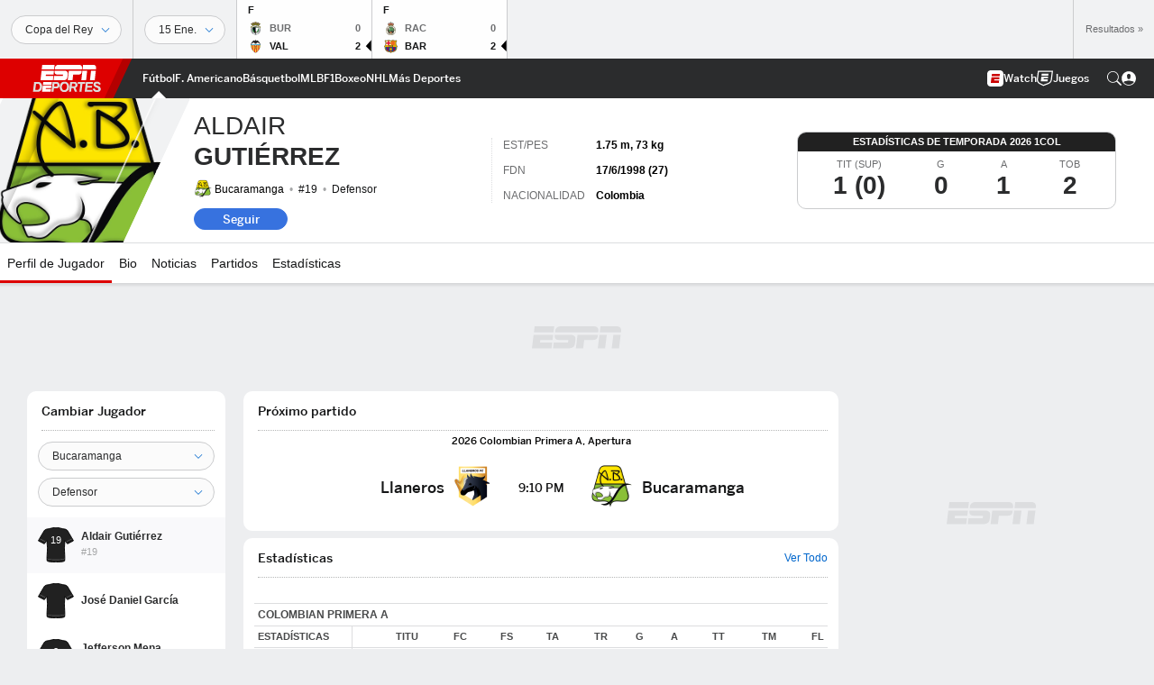

--- FILE ---
content_type: text/html; charset=utf-8
request_url: https://espndeportes.espn.com/futbol/jugador/_/id/248686/aldair-gutierrez
body_size: 48097
content:

        <!doctype html>
        <html lang="es">
            <head>
                <meta charSet="utf-8" />

                <!-- ESPNFITT | d714a5370348 | 14319410 | 9303d106 | espndeportes.espn.com | Sat, 24 Jan 2026 21:08:06 GMT -->
                <script>__dataLayer={"pageViewed":false,"helpersEnabled":false,"page":{"author":"","game_id":"","league":"Not Applicable","page_infrastructure":"fitt","placement":"","play_location":"","premium":"","purchase_method":"","referer":"","search_query":"","section":"","story_id":"","story_title":"","start_type":""},"site":{"portal":"sports","application_name":"Espn Web - Fitt","country":"us","edition":"es-us","site":"espndeportes","language":"es_us","orientation":"desktop"},"pzn":{"affiliate_name":"not authenticated","login_status":"anonymous","betaccountlinked":"no","entitlements":"","has_favorites":"no","hidebetting":"false","has_fantasy":"no","has_notifications":"no","auto_start":"no","userab_1":"","league_manager":"no","paywallshown":"no","isptveauthenticated":"no","ssotveauthenticated":"no","tveauthenticated":"no"},"visitor":{"dssid":"","ad_blocker":"no","wholesale_user":"no","wholesale_mvpd_user":"no","wholesale_provider":"no provider"}}; try{ __dataLayer.visitor = __dataLayer.visitor || {}; __dataLayer.visitor.consent = Object.assign({ isAnonymous: !1 }, JSON.parse(localStorage.getItem('consentToken')).data);}catch(e){}</script>
                <script src="https://dcf.espn.com/TWDC-DTCI/prod/Bootstrap.js"></script>
                <script>
            (function(h,o,u,n,d) {
                h=h[d]=h[d]||{q:[],onReady:function(c){h.q.push(c)}}
                d=o.createElement(u);d.async=1;d.src=n
                n=o.getElementsByTagName(u)[0];n.parentNode.insertBefore(d,n)
            })(window,document,'script','https://www.datadoghq-browser-agent.com/us1/v5/datadog-rum.js','DD_RUM');
            
            window.DD_RUM.onReady(function() {
                window.DD_RUM.setGlobalContext({
                    twdcgrid: {
                        yp_team_id: "67c86818ce5ff1871b58289f",
                        yp_service_id: "67b8d8e244357475ee4bd4b4",
                        datadog_log_index: "observability"
                    }
                });
            });
        </script>
                <title data-react-helmet="true">Aldair Gutiérrez - Defensor de Bucaramanga - ESPN DEPORTES</title>
                <meta data-react-helmet="true" name="description" content="Conoce el perfil de Aldair Gutiérrez, Defensor de Bucaramanga en ESPN DEPORTES. Entérate de las últimas noticias, estadísticas en vivo y mira los highlights."/><meta data-react-helmet="true" property="fb:app_id" content="116656161708917"/><meta data-react-helmet="true" property="og:site_name" content="ESPN DEPORTES"/><meta data-react-helmet="true" property="og:url" content="https://espndeportes.espn.com/futbol/jugador/_/id/248686/aldair-gutierrez"/><meta data-react-helmet="true" property="og:title" content="Aldair Gutiérrez - Defensor de Bucaramanga - ESPN DEPORTES"/><meta data-react-helmet="true" property="og:description" content="Conoce el perfil de Aldair Gutiérrez, Defensor de Bucaramanga en ESPN DEPORTES. Entérate de las últimas noticias, estadísticas en vivo y mira los highlights."/><meta data-react-helmet="true" property="og:image" content="https://a.espncdn.com/combiner/i?img=/i/teamlogos/soccer/500/6137.png"/><meta data-react-helmet="true" property="og:image:width" content="500"/><meta data-react-helmet="true" property="og:image:height" content="500"/><meta data-react-helmet="true" property="og:type" content="athlete"/><meta data-react-helmet="true" name="twitter:site" content="espn"/><meta data-react-helmet="true" name="twitter:url" content="https://espndeportes.espn.com/futbol/jugador/_/id/248686/aldair-gutierrez"/><meta data-react-helmet="true" name="twitter:title" content="Aldair Gutiérrez - Defensor de Bucaramanga - ESPN DEPORTES"/><meta data-react-helmet="true" name="twitter:description" content="Conoce el perfil de Aldair Gutiérrez, Defensor de Bucaramanga en ESPN DEPORTES. Entérate de las últimas noticias, estadísticas en vivo y mira los highlights."/><meta data-react-helmet="true" name="twitter:card" content="summary"/><meta data-react-helmet="true" name="twitter:image" content="https://a.espncdn.com/combiner/i?img=/i/teamlogos/soccer/500/6137.png"/><meta data-react-helmet="true" name="twitter:app:name:iphone" content="ESPN"/><meta data-react-helmet="true" name="twitter:app:id:iphone" content="317469184"/><meta data-react-helmet="true" name="twitter:app:name:googleplay" content="ESPN"/><meta data-react-helmet="true" name="twitter:app:id:googleplay" content="com.espn.score_center"/><meta data-react-helmet="true" name="title" content="Aldair Gutiérrez - Defensor de Bucaramanga - ESPN DEPORTES"/><meta data-react-helmet="true" name="medium" content="website"/>
                <meta name="viewport" content="initial-scale=1.0, maximum-scale=1.0, user-scalable=no" />
                <meta http-equiv="x-ua-compatible" content="IE=edge" />
                <meta property="og:locale" content="en_US" />

                <link href="//cdn1.espn.net" rel="preconnect" />
                <link href='https://tredir.espn.com' rel='preconnect' crossorigin />
                <link href='https://cdn.registerdisney.go.com' rel='preconnect' crossorigin />
                <link href='https://fan.api.espn.com' rel='preconnect' crossorigin />
                <link href='https://cdn.espn.com' rel='preconnect' crossorigin />
                <link href='https://a.espncdn.com' rel='preconnect' crossorigin />
                <link href='https://site.web.api.espn.com' rel='preconnect' crossorigin />
                <link rel="mask-icon" sizes="any" href="https://a.espncdn.com/prod/assets/icons/E.svg" color="#990000" />
                <link rel="shortcut icon" href="https://a.espncdn.com/favicon.ico" />
                <link rel="apple-touch-icon" href="https://a.espncdn.com/wireless/mw5/r1/images/bookmark-icons-v2/espn-icon-57x57.png" />
                <link rel="apple-touch-icon-precomposed" href="https://a.espncdn.com/wireless/mw5/r1/images/bookmark-icons-v2/espn-icon-57x57.png" />
                <link rel="apple-touch-icon-precomposed" sizes="72x72" href="https://a.espncdn.com/wireless/mw5/r1/images/bookmark-icons-v2/espn-icon-72x72.png" />
                <link rel="apple-touch-icon-precomposed" sizes="114x114" href="https://a.espncdn.com/wireless/mw5/r1/images/bookmark-icons-v2/espn-icon-114x114.png" />
                <link rel="apple-touch-icon-precomposed" sizes="152x152" href="https://a.espncdn.com/wireless/mw5/r1/images/bookmark-icons-v2/espn-icon-152x152.png" />

                <link rel="manifest" href="/manifest.json">

                

                
                
                <link data-react-helmet="true" rel="stylesheet" href="//cdn1.espn.net/fitt/9303d10641e5-release-01-20-2026.2.0.3974/client/espnfitt/css/fusion-6c8899e8.css"/><link data-react-helmet="true" rel="stylesheet" href="//cdn1.espn.net/fitt/9303d10641e5-release-01-20-2026.2.0.3974/client/espnfitt/css/7245-c047e00a.css"/><link data-react-helmet="true" rel="stylesheet" href="//cdn1.espn.net/fitt/9303d10641e5-release-01-20-2026.2.0.3974/client/espnfitt/css/espnfitt-99e7beb3.css"/><link data-react-helmet="true" rel="stylesheet" href="//cdn1.espn.net/fitt/9303d10641e5-release-01-20-2026.2.0.3974/client/espnfitt/css/394-f8f14c08.css"/><link data-react-helmet="true" rel="stylesheet" href="//cdn1.espn.net/fitt/9303d10641e5-release-01-20-2026.2.0.3974/client/espnfitt/css/9290-7bfef9d4.css"/><link data-react-helmet="true" rel="stylesheet" href="//cdn1.espn.net/fitt/9303d10641e5-release-01-20-2026.2.0.3974/client/espnfitt/css/9487-59cfc8c3.css"/><link data-react-helmet="true" rel="stylesheet" href="//cdn1.espn.net/fitt/9303d10641e5-release-01-20-2026.2.0.3974/client/espnfitt/css/9938-521d0ea1.css"/><link data-react-helmet="true" rel="stylesheet" href="//cdn1.espn.net/fitt/9303d10641e5-release-01-20-2026.2.0.3974/client/espnfitt/css/3923-1a174c16.css"/><link data-react-helmet="true" rel="stylesheet" href="//cdn1.espn.net/fitt/9303d10641e5-release-01-20-2026.2.0.3974/client/espnfitt/css/player.soccer-160ad765.css"/><link data-react-helmet="true" rel="canonical" href="https://espndeportes.espn.com/futbol/jugador/_/id/248686/aldair-gutierrez"/><link data-react-helmet="true" rel="preload" as="font" type="font/woff2" href="https://a.espncdn.com/fonts/_Publico/PublicoBannerExtraboldWeb.woff2" crossorigin="true"/><link data-react-helmet="true" rel="preload" as="font" type="font/woff2" href="https://a.espncdn.com/fonts/_BentonSans/BentonSansBlack.woff2" crossorigin="true"/><link data-react-helmet="true" rel="preload" as="font" type="font/woff2" href="https://a.espncdn.com/fonts/_BentonSansCond/BentonSansCondBold.woff2" crossorigin="true"/><link data-react-helmet="true" rel="preload" as="font" type="font/woff2" href="https://a.espncdn.com/fonts/_PlayoffProCond/PlayoffProCondBold.woff2" crossorigin="true"/><link data-react-helmet="true" rel="preload" as="font" type="font/woff2" href="https://a.espncdn.com/fonts/_PlayoffProCond/PlayoffProCondBlack.woff2" crossorigin="true"/><link data-react-helmet="true" rel="preload" as="font" type="font/woff2" href="https://a.espncdn.com/fonts/_BentonSans/BentonSansBold.woff2" crossorigin="true"/><link data-react-helmet="true" rel="preload" as="font" type="font/woff2" href="https://a.espncdn.com/fonts/_BentonSans/BentonSansMedium.woff2" crossorigin="true"/><link data-react-helmet="true" rel="preload" as="font" type="font/woff2" href="https://a.espncdn.com/fonts/_BentonSans/BentonSansRegular.woff2" crossorigin="true"/><link data-react-helmet="true" rel="preload" as="font" type="font/woff2" href="https://a.espncdn.com/fonts/_Ignite/ESPNIgniteDisplay-CondensedHeavy-Web.woff2" crossorigin="true"/><link data-react-helmet="true" rel="preload" as="font" type="font/woff2" href="https://a.espncdn.com/fonts/_Ignite/ESPNIgniteText-Regular-Web.woff2" crossorigin="true"/><link data-react-helmet="true" rel="preload" as="font" type="font/woff2" href="https://a.espncdn.com/fonts/_Ignite/ESPNIgniteTextCondensed-Regular-Web.woff2" crossorigin="true"/><link data-react-helmet="true" rel="preload" as="font" type="font/woff2" href="https://a.espncdn.com/fonts/_Ignite/ESPNIgniteTextCondensed-Bold-Web.woff2" crossorigin="true"/><link data-react-helmet="true" rel="alternate" hreflang="en-us" href="https://www.espn.com/soccer/player/_/id/248686/aldair-gutierrez"/><link data-react-helmet="true" rel="alternate" hreflang="pt-br" href="https://www.espn.com.br/futebol/jogador/_/id/248686/aldair-gutierrez"/><link data-react-helmet="true" rel="alternate" hreflang="en-in" href="https://www.espn.in/football/player/_/id/248686/aldair-gutierrez"/><link data-react-helmet="true" rel="alternate" hreflang="en-za" href="https://africa.espn.com/football/player/_/id/248686/aldair-gutierrez"/><link data-react-helmet="true" rel="alternate" hreflang="en-au" href="https://www.espn.com.au/football/player/_/id/248686/aldair-gutierrez"/><link data-react-helmet="true" rel="alternate" hreflang="es-ve" href="https://www.espn.com.ve/futbol/jugador/_/id/248686/aldair-gutierrez"/><link data-react-helmet="true" rel="alternate" hreflang="es-cl" href="https://www.espn.cl/futbol/jugador/_/id/248686/aldair-gutierrez"/><link data-react-helmet="true" rel="alternate" hreflang="es-mx" href="https://www.espn.com.mx/futbol/jugador/_/id/248686/aldair-gutierrez"/><link data-react-helmet="true" rel="alternate" hreflang="es-co" href="https://www.espn.com.co/futbol/jugador/_/id/248686/aldair-gutierrez"/><link data-react-helmet="true" rel="alternate" hreflang="es-pe" href="https://www.espn.com.pe/futbol/jugador/_/id/248686/aldair-gutierrez"/><link data-react-helmet="true" rel="alternate" hreflang="es-ar" href="https://www.espn.com.ar/futbol/jugador/_/id/248686/aldair-gutierrez"/><link data-react-helmet="true" rel="alternate" hreflang="es-us" href="https://espndeportes.espn.com/futbol/jugador/_/id/248686/aldair-gutierrez"/><link data-react-helmet="true" rel="alternate" hreflang="en-ph" href="https://www.espn.ph/football/player/_/id/248686/aldair-gutierrez"/><link data-react-helmet="true" rel="alternate" hreflang="en-gb" href="https://www.espn.co.uk/football/player/_/id/248686/aldair-gutierrez"/><link data-react-helmet="true" rel="alternate" hreflang="en-sg" href="https://www.espn.com.sg/football/player/_/id/248686/aldair-gutierrez"/><link data-react-helmet="true" rel="alternate" hreflang="es-gt" href="https://www.espn.com.gt/futbol/jugador/_/id/248686/aldair-gutierrez"/><link data-react-helmet="true" rel="alternate" hreflang="es-uy" href="https://www.espn.com.uy/futbol/jugador/_/id/248686/aldair-gutierrez"/><link data-react-helmet="true" rel="alternate" hreflang="es-do" href="https://www.espn.com.do/futbol/jugador/_/id/248686/aldair-gutierrez"/><link data-react-helmet="true" rel="alternate" hreflang="es-ec" href="https://www.espn.com.ec/futbol/jugador/_/id/248686/aldair-gutierrez"/><link data-react-helmet="true" rel="alternate" hreflang="es-pa" href="https://www.espn.com.pa/futbol/jugador/_/id/248686/aldair-gutierrez"/><link data-react-helmet="true" rel="alternate" hreflang="es-cr" href="https://www.espn.co.cr/futbol/jugador/_/id/248686/aldair-gutierrez"/><link data-react-helmet="true" rel="alternate" hreflang="nl-nl" href="https://www.espn.nl/voetbal/speler/_/id/248686/aldair-gutierrez"/>
                <script src="//cdn1.espn.net/fitt/9303d10641e5-release-01-20-2026.2.0.3974/client/espnfitt/runtime-ce0c57c1.js" defer></script><script src="//cdn1.espn.net/fitt/9303d10641e5-release-01-20-2026.2.0.3974/client/espnfitt/dmp-sdk-e891f094.js" defer></script><script src="//cdn1.espn.net/fitt/9303d10641e5-release-01-20-2026.2.0.3974/client/espnfitt/7245-d200dcd4.js" defer></script><script src="//cdn1.espn.net/fitt/9303d10641e5-release-01-20-2026.2.0.3974/client/espnfitt/1609-dac15037.js" defer></script><script src="//cdn1.espn.net/fitt/9303d10641e5-release-01-20-2026.2.0.3974/client/espnfitt/9264-abee4af7.js" defer></script><script src="//cdn1.espn.net/fitt/9303d10641e5-release-01-20-2026.2.0.3974/client/espnfitt/394-78560395.js" defer></script><script src="//cdn1.espn.net/fitt/9303d10641e5-release-01-20-2026.2.0.3974/client/espnfitt/1765-53c8f25a.js" defer></script><script src="//cdn1.espn.net/fitt/9303d10641e5-release-01-20-2026.2.0.3974/client/espnfitt/3403-5f1fedbe.js" defer></script><script src="//cdn1.espn.net/fitt/9303d10641e5-release-01-20-2026.2.0.3974/client/espnfitt/6500-6c720148.js" defer></script><script src="//cdn1.espn.net/fitt/9303d10641e5-release-01-20-2026.2.0.3974/client/espnfitt/7278-6b7601e4.js" defer></script><script src="//cdn1.espn.net/fitt/9303d10641e5-release-01-20-2026.2.0.3974/client/espnfitt/2305-bfc4c0e6.js" defer></script><script src="//cdn1.espn.net/fitt/9303d10641e5-release-01-20-2026.2.0.3974/client/espnfitt/9067-08428f8b.js" defer></script><script src="//cdn1.espn.net/fitt/9303d10641e5-release-01-20-2026.2.0.3974/client/espnfitt/174-84d4f116.js" defer></script><script src="//cdn1.espn.net/fitt/9303d10641e5-release-01-20-2026.2.0.3974/client/espnfitt/4195-5e18e885.js" defer></script><script src="//cdn1.espn.net/fitt/9303d10641e5-release-01-20-2026.2.0.3974/client/espnfitt/7808-c23e2130.js" defer></script><script src="//cdn1.espn.net/fitt/9303d10641e5-release-01-20-2026.2.0.3974/client/espnfitt/1257-9db929a5.js" defer></script><script src="//cdn1.espn.net/fitt/9303d10641e5-release-01-20-2026.2.0.3974/client/espnfitt/6746-e2a20a3a.js" defer></script><script src="//cdn1.espn.net/fitt/9303d10641e5-release-01-20-2026.2.0.3974/client/espnfitt/9290-cdd4ece3.js" defer></script><script src="//cdn1.espn.net/fitt/9303d10641e5-release-01-20-2026.2.0.3974/client/espnfitt/4162-3e00428a.js" defer></script><script src="//cdn1.espn.net/fitt/9303d10641e5-release-01-20-2026.2.0.3974/client/espnfitt/4923-a0c3ac26.js" defer></script><script src="//cdn1.espn.net/fitt/9303d10641e5-release-01-20-2026.2.0.3974/client/espnfitt/7183-93bf85bb.js" defer></script><script src="//cdn1.espn.net/fitt/9303d10641e5-release-01-20-2026.2.0.3974/client/espnfitt/9487-eae5c821.js" defer></script><script src="//cdn1.espn.net/fitt/9303d10641e5-release-01-20-2026.2.0.3974/client/espnfitt/3242-5001148f.js" defer></script><script src="//cdn1.espn.net/fitt/9303d10641e5-release-01-20-2026.2.0.3974/client/espnfitt/9938-fb7c925d.js" defer></script><script src="//cdn1.espn.net/fitt/9303d10641e5-release-01-20-2026.2.0.3974/client/espnfitt/6319-fa867bd9.js" defer></script><script src="//cdn1.espn.net/fitt/9303d10641e5-release-01-20-2026.2.0.3974/client/espnfitt/3923-60b5c90a.js" defer></script><script src="//cdn1.espn.net/fitt/9303d10641e5-release-01-20-2026.2.0.3974/client/espnfitt/844-a14dd0b8.js" defer></script>
                <link rel="prefetch" href="//cdn1.espn.net/fitt/9303d10641e5-release-01-20-2026.2.0.3974/client/espnfitt/_manifest.js" as="script" /><link rel="prefetch" href="//cdn1.espn.net/fitt/9303d10641e5-release-01-20-2026.2.0.3974/client/espnfitt/espn-es-us-0a615c28.js" as="script" />
<link rel="prefetch" href="//cdn1.espn.net/fitt/9303d10641e5-release-01-20-2026.2.0.3974/client/espnfitt/espnfitt-9cfcb427.js" as="script" />
<link rel="prefetch" href="//cdn1.espn.net/fitt/9303d10641e5-release-01-20-2026.2.0.3974/client/espnfitt/player.soccer-3e5d3599.js" as="script" />
                <style type="text/css" id="fittLoadingStyle">
   .page-container,
   .Nav__Primary__Menu,
   .Nav__Secondary__Menu,
    .NavSecondary--GamePackage,
   .SoccerPerformers--gamepackage,
   .ScoreCell__Notes--footer,
   .Gamestrip,
   .Ad:before {
       opacity:                    0;
   }
</style>
                <noscript>
            <style type="text/css">
                div.HeaderScoreboardContainer, div.Ad, div.sponsored-content { display: none !important; }
                .page-container,
                .Nav__Primary .Nav__Primary__Menu .Nav__Primary__Menu__Item a,
                .Nav__Primary .Nav__Primary__Menu .Nav__Primary__Menu__Item .Nav__Primary__Menu__Link,
                .Nav__Secondary .Nav__Secondary__Menu .Nav__Secondary__Menu__Title .Nav__Secondary__Menu__Link,
                .Nav__Secondary .Nav__Secondary__Menu .Nav__Secondary__Menu__Item .Nav__Secondary__Menu__Link {
                    opacity: 1;
                }
            </style>
        </noscript>
                
            </head>
            <body class="deportes">
                <img width="99999" height="99999" alt="" style="pointer-events: none; position: absolute; top: 0; left: 0; width: 99%; height: 99%; max-width: 99%; max-height: 99%;" src="[data-uri]">
                
                <div id="espnfitt"><div id="DataWrapper"><div id="fitt-analytics"><div id="themeProvider" class="theme-light "><div class="bp-mobileMDPlus bp-mobileLGPlus bp-tabletPlus bp-desktopPlus bp-desktopLGPlus" data-fitt-page-type="player"><div id="lightboxContainer"></div><div class="HeaderScoreboardWrapper"><div class="HeaderScoreboardContainer HeaderScoreboardContainer--loading"><section class="HeaderScoreboard HeaderScoreboard--empty" aria-label="HeaderScoreboard"><button class="HiddenSkip" data-skip="content">Salta al contenido principal</button><button class="HiddenSkip" data-skip="nav">Ir a la navegación</button><div class="HeaderScoreboard__Wrapper"><div class="HeaderScoreboard__Carousel"><div class="HeaderScoreboard__Carousel__Nav HeaderScoreboard__Carousel__Nav--prev is-disabled"><svg aria-hidden="true" class="icon__svg" viewBox="0 0 24 24"><use xlink:href="#icon__caret__left"></use></svg></div><div class="HeaderScoreboard__Carousel__Wrapper"><div style="transform:translateX(0px);transition:0.7s ease"><div class="HeaderScoreboard__Events"><div class="HeaderScoreboard__SportSection"><div class="ScoreCell ScoreCell--md ScoreCell--noLinks" role="group"><a class="ScoreCell__LinkOverlay"></a><div class="ScoreCell__Link"><div class="ScoreCell__Link__Event__Detail"><div class="ScoreCell__CompetitorDetails"><ul class="ScoreCell__Competitors"></ul></div></div></div></div></div></div></div></div><div class="HeaderScoreboard__Carousel__Nav HeaderScoreboard__Carousel__Nav--next is-disabled"><svg aria-hidden="true" class="icon__svg" viewBox="0 0 24 24"><use xlink:href="#icon__caret__right"></use></svg></div></div></div></section></div></div><header class="db Site__Header__Wrapper sticky"><div class="Site__Header db left-0 top-0 w-100 bg-clr-gray-02 Site__Header--deportes"><nav class="Nav__Primary center flex justify-between items-center" aria-label="Navegación Global"><div class="Nav__Primary__Section Nav__Primary__Section--left"><div class="Nav__Primary__Branding__Logo"><div class="Nav__Primary__Branding__Wrapper"><a class="AnchorLink Nav__Primary__Branding Nav__Primary__Branding--espn Nav__Primary__Branding--deportes" tabindex="0" data-track-nav_layer="global nav" data-track-nav_item="espn-logo" aria-label="Portada" href="/">ESPN</a></div></div><ul class="Nav__Primary__Menu flex Nav__Primary__Menu--left w-100"><div><li class="Nav__Primary__Menu__Item flex items-center relative Nav__Primary__Menu__Item--active Nav__Primary__Menu__Item--espn-es-us n7 Nav__AccessibleMenuItem_Wrapper" data-testid="NavAccessibleMenuItem"><a class="AnchorLink Button--unstyled Nav__Primary__Menu__Link clr-white flex items-center" tabindex="0" aria-label="Portada Futbol" href="/futbol/" id="nav-link-undefined" aria-selected="true" data-track-nav_item="fútbol" data-track-nav_layer="global nav"><div class="Nav__Primary__Menu__Item--button-container"><span class="Nav__Text Nav__Primary__Menu__Item--text" data-resource-id="player.fútbol_tab">Fútbol</span></div></a><button aria-label="Fútbol" aria-expanded="false" class="Button--unstyled Nav__Primary__Menu__Toggle" tabindex="0" aria-haspopup="true"><svg role="img" aria-hidden="true" class="Nav__SubmenuIndicatorIcon icon__svg fill-clr-white icon_svg--dark icon__svg" viewBox="0 0 24 24"><title id="undefined-submenu">Fútbol</title><use xlink:href="#icon__caret__down"></use></svg></button></li></div><div><li class="Nav__Primary__Menu__Item flex items-center relative Nav__Primary__Menu__Item--espn-es-us n7 Nav__AccessibleMenuItem_Wrapper" data-testid="NavAccessibleMenuItem"><a class="AnchorLink Button--unstyled Nav__Primary__Menu__Link clr-white flex items-center" tabindex="0" aria-label="Portada NFL" href="/futbol-americano/" id="nav-link-undefined" aria-selected="false" data-track-nav_item="f. americano" data-track-nav_layer="global nav"><div class="Nav__Primary__Menu__Item--button-container"><span class="Nav__Text Nav__Primary__Menu__Item--text" data-resource-id="player.f.americano_tab">F. Americano</span></div></a><button aria-label="F. Americano" aria-expanded="false" class="Button--unstyled Nav__Primary__Menu__Toggle" tabindex="0" aria-haspopup="true"><svg role="img" aria-hidden="true" class="Nav__SubmenuIndicatorIcon icon__svg fill-clr-white icon_svg--dark icon__svg" viewBox="0 0 24 24"><title id="undefined-submenu">F. Americano</title><use xlink:href="#icon__caret__down"></use></svg></button></li></div><div><li class="Nav__Primary__Menu__Item flex items-center relative Nav__Primary__Menu__Item--espn-es-us n7 Nav__AccessibleMenuItem_Wrapper" data-testid="NavAccessibleMenuItem"><a class="AnchorLink Button--unstyled Nav__Primary__Menu__Link clr-white flex items-center" tabindex="0" aria-label="Portada NBA" href="/basquetbol/" id="nav-link-undefined" aria-selected="false" data-track-nav_item="básquetbol" data-track-nav_layer="global nav"><div class="Nav__Primary__Menu__Item--button-container"><span class="Nav__Text Nav__Primary__Menu__Item--text" data-resource-id="player.básquetbol_tab">Básquetbol</span></div></a><button aria-label="Básquetbol" aria-expanded="false" class="Button--unstyled Nav__Primary__Menu__Toggle" tabindex="0" aria-haspopup="true"><svg role="img" aria-hidden="true" class="Nav__SubmenuIndicatorIcon icon__svg fill-clr-white icon_svg--dark icon__svg" viewBox="0 0 24 24"><title id="undefined-submenu">Básquetbol</title><use xlink:href="#icon__caret__down"></use></svg></button></li></div><div><li class="Nav__Primary__Menu__Item flex items-center relative Nav__Primary__Menu__Item--espn-es-us n7 Nav__AccessibleMenuItem_Wrapper" data-testid="NavAccessibleMenuItem"><a class="AnchorLink Button--unstyled Nav__Primary__Menu__Link clr-white flex items-center" tabindex="0" aria-label="Portada MLB" href="/beisbol/" id="nav-link-undefined" aria-selected="false" data-track-nav_item="mlb" data-track-nav_layer="global nav"><div class="Nav__Primary__Menu__Item--button-container"><span class="Nav__Text Nav__Primary__Menu__Item--text" data-resource-id="player.mlb_tab">MLB</span></div></a><button aria-label="MLB" aria-expanded="false" class="Button--unstyled Nav__Primary__Menu__Toggle" tabindex="0" aria-haspopup="true"><svg role="img" aria-hidden="true" class="Nav__SubmenuIndicatorIcon icon__svg fill-clr-white icon_svg--dark icon__svg" viewBox="0 0 24 24"><title id="undefined-submenu">MLB</title><use xlink:href="#icon__caret__down"></use></svg></button></li></div><div><li class="Nav__Primary__Menu__Item flex items-center relative Nav__Primary__Menu__Item--espn-es-us n7 Nav__AccessibleMenuItem_Wrapper" data-testid="NavAccessibleMenuItem"><a class="AnchorLink Button--unstyled Nav__Primary__Menu__Link clr-white flex items-center" tabindex="0" aria-label="Portada F1" href="/deporte-motor/f1/" id="nav-link-undefined" aria-selected="false" data-track-nav_item="f1" data-track-nav_layer="global nav"><div class="Nav__Primary__Menu__Item--button-container"><span class="Nav__Text Nav__Primary__Menu__Item--text" data-resource-id="player.f1_tab">F1</span></div></a><button aria-label="F1" aria-expanded="false" class="Button--unstyled Nav__Primary__Menu__Toggle" tabindex="0" aria-haspopup="true"><svg role="img" aria-hidden="true" class="Nav__SubmenuIndicatorIcon icon__svg fill-clr-white icon_svg--dark icon__svg" viewBox="0 0 24 24"><title id="undefined-submenu">F1</title><use xlink:href="#icon__caret__down"></use></svg></button></li></div><div><li class="Nav__Primary__Menu__Item flex items-center relative Nav__Primary__Menu__Item--espn-es-us n7 Nav__AccessibleMenuItem_Wrapper" data-testid="NavAccessibleMenuItem"><a class="AnchorLink Button--unstyled Nav__Primary__Menu__Link clr-white flex items-center" tabindex="0" aria-label="Portada Boxeo" href="/boxeo/" id="nav-link-undefined" aria-selected="false" data-track-nav_item="boxeo" data-track-nav_layer="global nav"><div class="Nav__Primary__Menu__Item--button-container"><span class="Nav__Text Nav__Primary__Menu__Item--text" data-resource-id="player.boxeo_tab">Boxeo</span></div></a><button aria-label="Boxeo" aria-expanded="false" class="Button--unstyled Nav__Primary__Menu__Toggle" tabindex="0" aria-haspopup="true"><svg role="img" aria-hidden="true" class="Nav__SubmenuIndicatorIcon icon__svg fill-clr-white icon_svg--dark icon__svg" viewBox="0 0 24 24"><title id="undefined-submenu">Boxeo</title><use xlink:href="#icon__caret__down"></use></svg></button></li></div><div><li class="Nav__Primary__Menu__Item flex items-center relative Nav__Primary__Menu__Item--espn-es-us n7 Nav__AccessibleMenuItem_Wrapper" data-testid="NavAccessibleMenuItem"><a class="AnchorLink Button--unstyled Nav__Primary__Menu__Link clr-white flex items-center" tabindex="0" aria-label="Portada NHL" href="/nhl/resultados" id="nav-link-undefined" aria-selected="false" data-track-nav_item="nhl" data-track-nav_layer="global nav"><div class="Nav__Primary__Menu__Item--button-container"><span class="Nav__Text Nav__Primary__Menu__Item--text" data-resource-id="player.nhl_tab">NHL</span></div></a><button aria-label="NHL" aria-expanded="false" class="Button--unstyled Nav__Primary__Menu__Toggle" tabindex="0" aria-haspopup="true"><svg role="img" aria-hidden="true" class="Nav__SubmenuIndicatorIcon icon__svg fill-clr-white icon_svg--dark icon__svg" viewBox="0 0 24 24"><title id="undefined-submenu">NHL</title><use xlink:href="#icon__caret__down"></use></svg></button></li></div><div><li class="Nav__Primary__Menu__Item flex items-center relative Nav__Primary__Menu__Item--espn-es-us n7 Nav__AccessibleMenuItem_Wrapper" data-testid="NavAccessibleMenuItem"><a class="AnchorLink Button--unstyled Nav__Primary__Menu__Link clr-white flex items-center" tabindex="0" aria-label="Portada More Sports" href="#" id="nav-link-undefined" aria-selected="false" data-track-nav_item="más deportes" data-track-nav_layer="global nav"><span class="Nav__Text Nav__Primary__Menu__Item--text" data-resource-id="player.másdeportes_tab">Más Deportes</span></a><button aria-label="Más Deportes" aria-expanded="false" class="Button--unstyled Nav__Primary__Menu__Toggle" tabindex="0" aria-haspopup="true"><svg role="img" aria-hidden="true" class="Nav__SubmenuIndicatorIcon icon__svg fill-clr-white icon_svg--dark icon__svg" viewBox="0 0 24 24"><title id="undefined-submenu">Más Deportes</title><use xlink:href="#icon__caret__down"></use></svg></button></li></div></ul></div><div class="Nav__Primary__Section Nav__Primary__Section--right"><ul class="Nav__Primary__Menu flex Nav__Primary__Menu--right flex-none"><div><li class="Nav__Primary__Menu__Item flex items-center relative Nav__Primary__Menu__Item--espn-es-us n7 Nav__AccessibleMenuItem_Wrapper" data-testid="NavAccessibleMenuItem"><a class="AnchorLink Button--unstyled Nav__Primary__Menu__Link clr-white flex items-center" tabindex="0" href="https://espndeportes.espn.com/watch" id="nav-link-undefined" aria-selected="false" data-track-nav_item="watch" data-track-nav_layer="global nav"><div class="Nav__Primary__Menu__Item--button-container"><div class="Nav__Primary__Menu__Item--image-container"><img alt="" class="Image Nav__Primary__Menu__Item--icon" data-mptype="image" src="[data-uri]"/></div><span class="Nav__Text Nav__Primary__Menu__Item--text" data-resource-id="player.watch_tab">Watch</span></div></a><button aria-label="Watch" aria-expanded="false" class="Button--unstyled Nav__Primary__Menu__Toggle" tabindex="0" aria-haspopup="true"><svg role="img" aria-hidden="true" class="Nav__SubmenuIndicatorIcon icon__svg fill-clr-white icon_svg--dark icon__svg" viewBox="0 0 24 24"><title id="undefined-submenu">Watch</title><use xlink:href="#icon__caret__down"></use></svg></button></li></div><div><li class="Nav__Primary__Menu__Item flex items-center relative Nav__Primary__Menu__Item--espn-es-us n7 Nav__AccessibleMenuItem_Wrapper" data-testid="NavAccessibleMenuItem"><a class="AnchorLink Button--unstyled Nav__Primary__Menu__Link clr-white flex items-center" tabindex="0" href="http://www.espn.com/fantasy/" id="nav-link-undefined" aria-selected="false" data-track-nav_item="juegos" data-track-nav_layer="global nav"><div class="Nav__Primary__Menu__Item--button-container"><div class="Nav__Primary__Menu__Item--image-container"><img alt="" class="Image Nav__Primary__Menu__Item--icon" data-mptype="image" src="[data-uri]"/></div><span class="Nav__Text Nav__Primary__Menu__Item--text" data-resource-id="player.juegos_tab">Juegos</span></div></a><button aria-label="Juegos" aria-expanded="false" class="Button--unstyled Nav__Primary__Menu__Toggle" tabindex="0" aria-haspopup="true"><svg role="img" aria-hidden="true" class="Nav__SubmenuIndicatorIcon icon__svg fill-clr-white icon_svg--dark icon__svg" viewBox="0 0 24 24"><title id="undefined-submenu">Juegos</title><use xlink:href="#icon__caret__down"></use></svg></button></li></div></ul><ul class="Nav__Primary__Menu flex Nav__Primary__Menu--right flex-none"><li class="Nav__Primary__Menu__Item Nav__Search flex-none relative"><div class="Nav__Search__Toggle"><svg aria-expanded="false" tabindex="0" role="button" aria-hidden="false" aria-labelledby="navSearchLabel" class="icon__svg" viewBox="0 0 24 24"><title id="navSearchLabel">Buscar</title><use xlink:href="#icon__search__v2"></use></svg></div></li></ul></div></nav></div></header><div id="fittBGContainer"><div id="fittBGContainerInner"><div id="fittBGContainerInside"><div id="fittBGAd" data-box-type="fitt-adbox-wallpaper"><div class="Ad ad-slot" data-slot-type="wallpaper" data-collapse-before-load="true" data-exclude-bp="s,m" data-slot-kvps="pos=wallpaper"></div></div></div></div></div><main id="fittPageContainer" tabindex="-1"><div data-box-type="fitt-adbox-exclusions"><div class="Ad ad-slot" data-slot-type="exclusions" data-category-exclusion="true" data-slot-kvps="pos=exclusions"></div></div><div class="pageContent"><div class="StickyContainer" data-sticky-parent="true"><div class="ResponsiveWrapper"><div class="PlayerHeader w-100 overflow-hidden bb PlayerHeader--desktop-lg bg-clr-white brdr-clr-gray-07"><div class="PlayerHeader__Container w-100 center flex relative items-center justify-between"><div class="PlayerHeader__Left flex items-center justify-start overflow-hidden brdr-clr-gray-09"><div class="PlayerHeader__Main flex items-center"><div class="PlayerHeader__Image_Container overflow-hidden bg-clr-gray-09"><div class="PlayerHeader__Image"><figure class="Image aspect-ratio--parent PlayerHeader__Logo PlayerHeader__Logo--opaque"><div class="RatioFrame aspect-ratio--1x1"></div><div class="Image__Wrapper aspect-ratio--child"><img alt="Bucaramanga" class="" data-mptype="image" src="[data-uri]"/></div></figure><div class="PlayerHeader__Overlay_Detail"></div><div class="PlayerHeader__Overlay PlayerHeader__Overlay--right"></div><div class="PlayerHeader__Overlay PlayerHeader__Overlay--right PlayerHeader__Overlay--opaque"></div></div><div class="PlayerHeader__Overlay PlayerHeader__Overlay--left"></div></div><div class="PlayerHeader__Main_Aside min-w-0 flex-grow flex-basis-0"><h1 class="PlayerHeader__Name flex flex-column ttu fw-bold pr4 h2" data-resource-id="playerinfo.Aldair Gutiérrez_text"><span class="truncate min-w-0 fw-light">Aldair</span><span class="truncate min-w-0">Gutiérrez</span></h1><div class="PlayerHeader__Team n8 mt3 mb4 flex items-center mt3 mb4 clr-gray-01"><img alt="Bucaramanga" class="Image Logo Logo__sm" title="Bucaramanga" data-mptype="image" src="[data-uri]"/><ul class="PlayerHeader__Team_Info list flex pt1 pr4 min-w-0 flex-basis-0 flex-shrink flex-grow nowrap"><li class="truncate min-w-0"><a class="AnchorLink clr-black" tabindex="0" data-clubhouse-uid="s:600~t:6137" href="https://espndeportes.espn.com/futbol/equipo/_/id/6137/bucaramanga">Bucaramanga</a></li><li class="">#19</li><li class="">Defensor</li></ul></div></div></div><div class="PlayerHeader__Bio pv5"><div class="flex brdr-clr-gray-07 pl4 bl bl--dotted n8 brdr-clr-gray-07"><ul class="PlayerHeader__Bio_List flex flex-column list clr-gray-04"><li><div class="ttu" data-resource-id="playerinfo.1.75 m, 73 kg_text">Est/Pes</div><div class="fw-medium clr-black"><div>1.75 m, 73 kg</div></div></li><li><div class="ttu" data-resource-id="playerinfo.17/6/1998 (27)_text">FDN</div><div class="fw-medium clr-black"><div>17/6/1998 (27)</div></div></li><li><div class="ttu" data-resource-id="playerinfo.Colombia_text">Nacionalidad</div><div class="fw-medium clr-black"><div>Colombia</div></div></li></ul></div></div></div><div class="PlayerHeader__Right flex align-center pr7"><aside class="StatBlock br-5 ba overflow-hidden flex-expand StatBlock--multiple bg-clr-white brdr-clr-gray-06 PlayerHeader__StatBlock"><h2 class="StatBlock__Header tc ttu clr-white h9 pv2 ph2 truncate list" style="background-color:#212121;color:#ffffff">Estadísticas de temporada 2026 1COL</h2><ul class="StatBlock__Content flex list ph4 pv3 justify-between"><li class="flex-expand"><div class="StatBlockInner"><div class="StatBlockInner__Label tc clr-gray-04 n9" aria-label="Aperturas-Apariciones como Sustituto">TIT (SUP)</div><div class="StatBlockInner__Value tc fw-medium n2 clr-gray-02">1 (0)</div></div></li><li class="flex-expand"><div class="StatBlockInner"><div class="StatBlockInner__Label tc clr-gray-04 n9" aria-label="Total de goles">G</div><div class="StatBlockInner__Value tc fw-medium n2 clr-gray-02">0</div></div></li><li class="flex-expand"><div class="StatBlockInner"><div class="StatBlockInner__Label tc clr-gray-04 n9" aria-label="Asistencias">A</div><div class="StatBlockInner__Value tc fw-medium n2 clr-gray-02">1</div></div></li><li class="flex-expand"><div class="StatBlockInner"><div class="StatBlockInner__Label tc clr-gray-04 n9" aria-label="Tacleadas">TOB</div><div class="StatBlockInner__Value tc fw-medium n2 clr-gray-02">2</div></div></li></ul></aside></div></div></div></div><div class="" data-sticky="true"><nav class="Nav__Secondary bg-clr-white brdr-clr-gray-03" aria-label="Secondary Navigation" data-testid="Nav_Secondary"><div class="Nav__Secondary__Inner"><ul class="Nav__Secondary__Menu center flex items-center relative"><div><li class="Nav__Secondary__Menu__Item flex items-center n7 relative Nav__Secondary__Menu__Item--active n7 Nav__AccessibleMenuItem_Wrapper" data-testid="NavAccessibleMenuItem"><a class="AnchorLink Button--unstyled Nav__Secondary__Menu__Link clr-gray-01 flex items-center ph3" tabindex="0" href="/futbol/jugador/_/id/248686/aldair-gutierrez" id="nav-link-undefined" aria-selected="true" data-track-nav_item="perfil de jugador" data-track-nav_layer="secondary nav"><span class="Nav__Text" data-resource-id="player.perfilde jugador_tab">Perfil de Jugador</span></a></li></div><div><li class="Nav__Secondary__Menu__Item flex items-center n7 relative n7 Nav__AccessibleMenuItem_Wrapper" data-testid="NavAccessibleMenuItem"><a class="AnchorLink Button--unstyled Nav__Secondary__Menu__Link clr-gray-01 flex items-center ph3" tabindex="0" href="/futbol/jugador/bio/_/id/248686/aldair-gutierrez" id="nav-link-undefined" aria-selected="false" data-track-nav_item="bio" data-track-nav_layer="secondary nav"><span class="Nav__Text" data-resource-id="player.bio_tab">Bio</span></a></li></div><div><li class="Nav__Secondary__Menu__Item flex items-center n7 relative n7 Nav__AccessibleMenuItem_Wrapper" data-testid="NavAccessibleMenuItem"><a class="AnchorLink Button--unstyled Nav__Secondary__Menu__Link clr-gray-01 flex items-center ph3" tabindex="0" href="/futbol/jugador/noticias/_/id/248686/aldair-gutierrez" id="nav-link-undefined" aria-selected="false" data-track-nav_item="noticias" data-track-nav_layer="secondary nav"><span class="Nav__Text" data-resource-id="player.noticias_tab">Noticias</span></a></li></div><div><li class="Nav__Secondary__Menu__Item flex items-center n7 relative n7 Nav__AccessibleMenuItem_Wrapper" data-testid="NavAccessibleMenuItem"><a class="AnchorLink Button--unstyled Nav__Secondary__Menu__Link clr-gray-01 flex items-center ph3" tabindex="0" href="/futbol/jugador/partidos/_/id/248686/aldair-gutierrez" id="nav-link-undefined" aria-selected="false" data-track-nav_item="partidos" data-track-nav_layer="secondary nav"><span class="Nav__Text" data-resource-id="player.partidos_tab">Partidos</span></a></li></div><div><li class="Nav__Secondary__Menu__Item flex items-center n7 relative n7 Nav__AccessibleMenuItem_Wrapper" data-testid="NavAccessibleMenuItem"><a class="AnchorLink Button--unstyled Nav__Secondary__Menu__Link clr-gray-01 flex items-center ph3" tabindex="0" href="/futbol/jugador/estadisticas/_/id/248686/aldair-gutierrez" id="nav-link-undefined" aria-selected="false" data-track-nav_item="estadísticas" data-track-nav_layer="secondary nav"><span class="Nav__Text" data-resource-id="player.estadísticas_tab">Estadísticas</span></a></li></div></ul></div></nav></div><div class="" data-sticky="true"><div class="StickyContainer--gradient"></div></div><div data-box-type="fitt-adbox-banner"><div class="Ad Ad--banner ad-slot" data-slot-type="banner" data-slot-kvps="pos=banner"></div></div><div class=""><div class="PageLayout page-container cf PageLayout--desktopLg PageLayout--273"><div class="PageLayout__LeftAside" role="complementary"><section class="Card SwitchPlayer"><header class="Card__Header" aria-label="Cambiar Jugador"><div class="Card__Header__Title__Wrapper"><h3 class="Card__Header__Title Card__Header__Title--no-theme">Cambiar Jugador</h3></div></header><div class="Wrapper Card__Content"><form class="pa4"><div class="dropdown w-100"><svg aria-hidden="true" class="dropdown__arrow icon__svg" viewBox="0 0 24 24"><use xlink:href="#icon__caret__down"></use></svg><select class="dropdown__select" style="text-overflow:ellipsis;overflow:hidden;width:100%" aria-label="Team" name="1769288886905::f3b0000::c91c563c:68bf:15e7:00bf:197e4bc8c4a5"><option data-url="#" value="9761">Alianza FC</option><option data-url="#" value="8109">América de Cali</option><option data-url="#" value="4815">Atlético Junior</option><option data-url="#" value="5264">Atlético Nacional</option><option data-url="#" value="5480">Boyacá Chicó</option><option selected="" data-url="#" value="6137">Bucaramanga</option><option data-url="#" value="6101">Cúcuta Deportivo</option><option data-url="#" value="5489">Deportes Tolima</option><option data-url="#" value="2672">Deportivo Cali</option><option data-url="#" value="5485">Deportivo Pasto</option><option data-url="#" value="5486">Deportivo Pereira</option><option data-url="#" value="4928">Fortaleza CEIF</option><option data-url="#" value="2690">Independiente Medellín</option><option data-url="#" value="5488">Independiente Santa Fe</option><option data-url="#" value="7445">Internacional de Bogotá</option><option data-url="#" value="10309">Jaguares de Córdoba</option><option data-url="#" value="7915">Llaneros</option><option data-url="#" value="5484">Millonarios</option><option data-url="#" value="2919">Once Caldas</option><option data-url="#" value="9762">Águilas Doradas</option></select></div><div class="dropdown w-100 mt3"><svg aria-hidden="true" class="dropdown__arrow icon__svg" viewBox="0 0 24 24"><use xlink:href="#icon__caret__down"></use></svg><select class="dropdown__select" style="text-overflow:ellipsis;overflow:hidden;width:100%" aria-label="Position" name="1769288886905::f710000::1d1812bb:0b75:3f02:ee62:e7573e395688"><option data-url="#" value="19">Atacante</option><option data-url="#" value="10">Mediocampista</option><option selected="" data-url="#" value="2">Defensor</option><option data-url="#" value="1">Arquero</option></select></div></form><ul><li><div class="SwitchPlayer__athlete_link ph3 db SwitchPlayer__athlete_link--active"><div class="SwitchPlayer__athlete flex items-center brdr-clr-gray-07 bb bb--dotted"><div class="jerseyV2 headshot-jerseyV2--md" aria-hidden="true"><svg class="jerseySVG" viewBox="0 0 94.9 92.2"><path fill="#212121" d="M79 10.1c-2.6-4.7-6.7-5.2-10.6-5.7-3.9-.5-11.9-2.7-12.5-2.9-3.2-1-5.8.2-8.5.2-2.8 0-5.4-1.2-8.5-.2-.6.2-8.6 2.3-12.5 2.9-3.9.5-8 1.1-10.6 5.7-2.6 4.7-14.7 25.3-14.7 25.3l16 8.1 6.3-8.8s1.7 14.1 1.7 21.5-1.9 25.2-.8 31.8c0 0 1.1 3.2 22 3.2h2.3c20.9 0 21.9-3.2 21.9-3.2 1.1-6.6-.6-24.3-.6-31.7s1.5-21.6 1.5-21.6l6.3 8.7 16-8.1c.1.1-12.1-20.5-14.7-25.2z"></path><g opacity=".4"><path fill="#FFF" d="M4.764 29.32l16.305 8.307-.5.98L4.265 30.3zM90.317 29.37l.5.982-16.312 8.3-.5-.982zM48.7 85.7h-2.3c-20.3 0-22.3-3-22.6-3.5l1-.4c.1.1 2 2.9 21.5 2.9h2.3C68.1 84.7 70 82 70 81.9l1 .4c0 .5-2 3.4-22.3 3.4z"></path></g><path fill="none" stroke="#000" stroke-width="2.235" stroke-linejoin="round" stroke-miterlimit="10" d="M79 10.1c-2.6-4.7-6.7-5.2-10.6-5.7-3.9-.5-11.9-2.7-12.5-2.9-3.2-1-5.8.2-8.5.2-2.8 0-5.4-1.2-8.5-.2-.6.2-8.6 2.3-12.5 2.9-3.9.5-8 1.1-10.6 5.7-2.6 4.7-14.7 25.3-14.7 25.3l16 8.1 6.3-8.8s1.7 14.1 1.7 21.5-1.9 25.2-.8 31.8c0 0 1.1 3.2 22 3.2h2.3c20.9 0 21.9-3.2 21.9-3.2 1.1-6.6-.6-24.3-.6-31.7s1.5-21.6 1.5-21.6l6.3 8.7 16-8.1c.1.1-12.1-20.5-14.7-25.2z"></path></svg><div class="headshot-jerseyV2__player-number" style="color:#ffffff">19</div></div><div class="SwitchPlayer__athlete_info ml2"><div class="hs8 clr-gray-02">Aldair Gutiérrez</div><span class="ns9 clr-gray-05">#19</span></div></div></div></li><li><a class="AnchorLink SwitchPlayer__athlete_link ph3 db" tabindex="0" data-track-nav_item="player:switch player" data-player-uid="s:600~a:117451" href="/futbol/jugador/_/id/117451/jose-daniel-garcia"><div class="SwitchPlayer__athlete flex items-center brdr-clr-gray-07 bb bb--dotted"><div class="jerseyV2 headshot-jerseyV2--md" aria-hidden="true"><svg class="jerseySVG" viewBox="0 0 94.9 92.2"><path fill="#212121" d="M79 10.1c-2.6-4.7-6.7-5.2-10.6-5.7-3.9-.5-11.9-2.7-12.5-2.9-3.2-1-5.8.2-8.5.2-2.8 0-5.4-1.2-8.5-.2-.6.2-8.6 2.3-12.5 2.9-3.9.5-8 1.1-10.6 5.7-2.6 4.7-14.7 25.3-14.7 25.3l16 8.1 6.3-8.8s1.7 14.1 1.7 21.5-1.9 25.2-.8 31.8c0 0 1.1 3.2 22 3.2h2.3c20.9 0 21.9-3.2 21.9-3.2 1.1-6.6-.6-24.3-.6-31.7s1.5-21.6 1.5-21.6l6.3 8.7 16-8.1c.1.1-12.1-20.5-14.7-25.2z"></path><g opacity=".4"><path fill="#FFF" d="M4.764 29.32l16.305 8.307-.5.98L4.265 30.3zM90.317 29.37l.5.982-16.312 8.3-.5-.982zM48.7 85.7h-2.3c-20.3 0-22.3-3-22.6-3.5l1-.4c.1.1 2 2.9 21.5 2.9h2.3C68.1 84.7 70 82 70 81.9l1 .4c0 .5-2 3.4-22.3 3.4z"></path></g><path fill="none" stroke="#000" stroke-width="2.235" stroke-linejoin="round" stroke-miterlimit="10" d="M79 10.1c-2.6-4.7-6.7-5.2-10.6-5.7-3.9-.5-11.9-2.7-12.5-2.9-3.2-1-5.8.2-8.5.2-2.8 0-5.4-1.2-8.5-.2-.6.2-8.6 2.3-12.5 2.9-3.9.5-8 1.1-10.6 5.7-2.6 4.7-14.7 25.3-14.7 25.3l16 8.1 6.3-8.8s1.7 14.1 1.7 21.5-1.9 25.2-.8 31.8c0 0 1.1 3.2 22 3.2h2.3c20.9 0 21.9-3.2 21.9-3.2 1.1-6.6-.6-24.3-.6-31.7s1.5-21.6 1.5-21.6l6.3 8.7 16-8.1c.1.1-12.1-20.5-14.7-25.2z"></path></svg><div class="headshot-jerseyV2__player-number" style="color:#ffffff"></div></div><div class="SwitchPlayer__athlete_info ml2"><div class="hs8 clr-gray-02">José Daniel García</div><span class="ns9 clr-gray-05"></span></div></div></a></li><li><a class="AnchorLink SwitchPlayer__athlete_link ph3 db" tabindex="0" data-track-nav_item="player:switch player" data-player-uid="s:600~a:197492" href="/futbol/jugador/_/id/197492/jefferson-mena"><div class="SwitchPlayer__athlete flex items-center brdr-clr-gray-07 bb bb--dotted"><div class="jerseyV2 headshot-jerseyV2--md" aria-hidden="true"><svg class="jerseySVG" viewBox="0 0 94.9 92.2"><path fill="#212121" d="M79 10.1c-2.6-4.7-6.7-5.2-10.6-5.7-3.9-.5-11.9-2.7-12.5-2.9-3.2-1-5.8.2-8.5.2-2.8 0-5.4-1.2-8.5-.2-.6.2-8.6 2.3-12.5 2.9-3.9.5-8 1.1-10.6 5.7-2.6 4.7-14.7 25.3-14.7 25.3l16 8.1 6.3-8.8s1.7 14.1 1.7 21.5-1.9 25.2-.8 31.8c0 0 1.1 3.2 22 3.2h2.3c20.9 0 21.9-3.2 21.9-3.2 1.1-6.6-.6-24.3-.6-31.7s1.5-21.6 1.5-21.6l6.3 8.7 16-8.1c.1.1-12.1-20.5-14.7-25.2z"></path><g opacity=".4"><path fill="#FFF" d="M4.764 29.32l16.305 8.307-.5.98L4.265 30.3zM90.317 29.37l.5.982-16.312 8.3-.5-.982zM48.7 85.7h-2.3c-20.3 0-22.3-3-22.6-3.5l1-.4c.1.1 2 2.9 21.5 2.9h2.3C68.1 84.7 70 82 70 81.9l1 .4c0 .5-2 3.4-22.3 3.4z"></path></g><path fill="none" stroke="#000" stroke-width="2.235" stroke-linejoin="round" stroke-miterlimit="10" d="M79 10.1c-2.6-4.7-6.7-5.2-10.6-5.7-3.9-.5-11.9-2.7-12.5-2.9-3.2-1-5.8.2-8.5.2-2.8 0-5.4-1.2-8.5-.2-.6.2-8.6 2.3-12.5 2.9-3.9.5-8 1.1-10.6 5.7-2.6 4.7-14.7 25.3-14.7 25.3l16 8.1 6.3-8.8s1.7 14.1 1.7 21.5-1.9 25.2-.8 31.8c0 0 1.1 3.2 22 3.2h2.3c20.9 0 21.9-3.2 21.9-3.2 1.1-6.6-.6-24.3-.6-31.7s1.5-21.6 1.5-21.6l6.3 8.7 16-8.1c.1.1-12.1-20.5-14.7-25.2z"></path></svg><div class="headshot-jerseyV2__player-number" style="color:#ffffff">2</div></div><div class="SwitchPlayer__athlete_info ml2"><div class="hs8 clr-gray-02">Jefferson Mena</div><span class="ns9 clr-gray-05">#2</span></div></div></a></li><li><a class="AnchorLink SwitchPlayer__athlete_link ph3 db" tabindex="0" data-track-nav_item="player:switch player" data-player-uid="s:600~a:215752" href="/futbol/jugador/_/id/215752/israel-alba"><div class="SwitchPlayer__athlete flex items-center brdr-clr-gray-07 bb bb--dotted"><div class="jerseyV2 headshot-jerseyV2--md" aria-hidden="true"><svg class="jerseySVG" viewBox="0 0 94.9 92.2"><path fill="#212121" d="M79 10.1c-2.6-4.7-6.7-5.2-10.6-5.7-3.9-.5-11.9-2.7-12.5-2.9-3.2-1-5.8.2-8.5.2-2.8 0-5.4-1.2-8.5-.2-.6.2-8.6 2.3-12.5 2.9-3.9.5-8 1.1-10.6 5.7-2.6 4.7-14.7 25.3-14.7 25.3l16 8.1 6.3-8.8s1.7 14.1 1.7 21.5-1.9 25.2-.8 31.8c0 0 1.1 3.2 22 3.2h2.3c20.9 0 21.9-3.2 21.9-3.2 1.1-6.6-.6-24.3-.6-31.7s1.5-21.6 1.5-21.6l6.3 8.7 16-8.1c.1.1-12.1-20.5-14.7-25.2z"></path><g opacity=".4"><path fill="#FFF" d="M4.764 29.32l16.305 8.307-.5.98L4.265 30.3zM90.317 29.37l.5.982-16.312 8.3-.5-.982zM48.7 85.7h-2.3c-20.3 0-22.3-3-22.6-3.5l1-.4c.1.1 2 2.9 21.5 2.9h2.3C68.1 84.7 70 82 70 81.9l1 .4c0 .5-2 3.4-22.3 3.4z"></path></g><path fill="none" stroke="#000" stroke-width="2.235" stroke-linejoin="round" stroke-miterlimit="10" d="M79 10.1c-2.6-4.7-6.7-5.2-10.6-5.7-3.9-.5-11.9-2.7-12.5-2.9-3.2-1-5.8.2-8.5.2-2.8 0-5.4-1.2-8.5-.2-.6.2-8.6 2.3-12.5 2.9-3.9.5-8 1.1-10.6 5.7-2.6 4.7-14.7 25.3-14.7 25.3l16 8.1 6.3-8.8s1.7 14.1 1.7 21.5-1.9 25.2-.8 31.8c0 0 1.1 3.2 22 3.2h2.3c20.9 0 21.9-3.2 21.9-3.2 1.1-6.6-.6-24.3-.6-31.7s1.5-21.6 1.5-21.6l6.3 8.7 16-8.1c.1.1-12.1-20.5-14.7-25.2z"></path></svg><div class="headshot-jerseyV2__player-number" style="color:#ffffff">18</div></div><div class="SwitchPlayer__athlete_info ml2"><div class="hs8 clr-gray-02">Israel Alba</div><span class="ns9 clr-gray-05">#18</span></div></div></a></li><li><a class="AnchorLink SwitchPlayer__athlete_link ph3 db" tabindex="0" data-track-nav_item="player:switch player" data-player-uid="s:600~a:255728" href="/futbol/jugador/_/id/255728/carlos-de-las-salas"><div class="SwitchPlayer__athlete flex items-center brdr-clr-gray-07 bb bb--dotted"><div class="jerseyV2 headshot-jerseyV2--md" aria-hidden="true"><svg class="jerseySVG" viewBox="0 0 94.9 92.2"><path fill="#212121" d="M79 10.1c-2.6-4.7-6.7-5.2-10.6-5.7-3.9-.5-11.9-2.7-12.5-2.9-3.2-1-5.8.2-8.5.2-2.8 0-5.4-1.2-8.5-.2-.6.2-8.6 2.3-12.5 2.9-3.9.5-8 1.1-10.6 5.7-2.6 4.7-14.7 25.3-14.7 25.3l16 8.1 6.3-8.8s1.7 14.1 1.7 21.5-1.9 25.2-.8 31.8c0 0 1.1 3.2 22 3.2h2.3c20.9 0 21.9-3.2 21.9-3.2 1.1-6.6-.6-24.3-.6-31.7s1.5-21.6 1.5-21.6l6.3 8.7 16-8.1c.1.1-12.1-20.5-14.7-25.2z"></path><g opacity=".4"><path fill="#FFF" d="M4.764 29.32l16.305 8.307-.5.98L4.265 30.3zM90.317 29.37l.5.982-16.312 8.3-.5-.982zM48.7 85.7h-2.3c-20.3 0-22.3-3-22.6-3.5l1-.4c.1.1 2 2.9 21.5 2.9h2.3C68.1 84.7 70 82 70 81.9l1 .4c0 .5-2 3.4-22.3 3.4z"></path></g><path fill="none" stroke="#000" stroke-width="2.235" stroke-linejoin="round" stroke-miterlimit="10" d="M79 10.1c-2.6-4.7-6.7-5.2-10.6-5.7-3.9-.5-11.9-2.7-12.5-2.9-3.2-1-5.8.2-8.5.2-2.8 0-5.4-1.2-8.5-.2-.6.2-8.6 2.3-12.5 2.9-3.9.5-8 1.1-10.6 5.7-2.6 4.7-14.7 25.3-14.7 25.3l16 8.1 6.3-8.8s1.7 14.1 1.7 21.5-1.9 25.2-.8 31.8c0 0 1.1 3.2 22 3.2h2.3c20.9 0 21.9-3.2 21.9-3.2 1.1-6.6-.6-24.3-.6-31.7s1.5-21.6 1.5-21.6l6.3 8.7 16-8.1c.1.1-12.1-20.5-14.7-25.2z"></path></svg><div class="headshot-jerseyV2__player-number" style="color:#ffffff">25</div></div><div class="SwitchPlayer__athlete_info ml2"><div class="hs8 clr-gray-02">Carlos de las Salas</div><span class="ns9 clr-gray-05">#25</span></div></div></a></li><li><a class="AnchorLink SwitchPlayer__athlete_link ph3 db" tabindex="0" data-track-nav_item="player:switch player" data-player-uid="s:600~a:270826" href="/futbol/jugador/_/id/270826/martin-rea"><div class="SwitchPlayer__athlete flex items-center brdr-clr-gray-07 bb bb--dotted"><div class="jerseyV2 headshot-jerseyV2--md" aria-hidden="true"><svg class="jerseySVG" viewBox="0 0 94.9 92.2"><path fill="#212121" d="M79 10.1c-2.6-4.7-6.7-5.2-10.6-5.7-3.9-.5-11.9-2.7-12.5-2.9-3.2-1-5.8.2-8.5.2-2.8 0-5.4-1.2-8.5-.2-.6.2-8.6 2.3-12.5 2.9-3.9.5-8 1.1-10.6 5.7-2.6 4.7-14.7 25.3-14.7 25.3l16 8.1 6.3-8.8s1.7 14.1 1.7 21.5-1.9 25.2-.8 31.8c0 0 1.1 3.2 22 3.2h2.3c20.9 0 21.9-3.2 21.9-3.2 1.1-6.6-.6-24.3-.6-31.7s1.5-21.6 1.5-21.6l6.3 8.7 16-8.1c.1.1-12.1-20.5-14.7-25.2z"></path><g opacity=".4"><path fill="#FFF" d="M4.764 29.32l16.305 8.307-.5.98L4.265 30.3zM90.317 29.37l.5.982-16.312 8.3-.5-.982zM48.7 85.7h-2.3c-20.3 0-22.3-3-22.6-3.5l1-.4c.1.1 2 2.9 21.5 2.9h2.3C68.1 84.7 70 82 70 81.9l1 .4c0 .5-2 3.4-22.3 3.4z"></path></g><path fill="none" stroke="#000" stroke-width="2.235" stroke-linejoin="round" stroke-miterlimit="10" d="M79 10.1c-2.6-4.7-6.7-5.2-10.6-5.7-3.9-.5-11.9-2.7-12.5-2.9-3.2-1-5.8.2-8.5.2-2.8 0-5.4-1.2-8.5-.2-.6.2-8.6 2.3-12.5 2.9-3.9.5-8 1.1-10.6 5.7-2.6 4.7-14.7 25.3-14.7 25.3l16 8.1 6.3-8.8s1.7 14.1 1.7 21.5-1.9 25.2-.8 31.8c0 0 1.1 3.2 22 3.2h2.3c20.9 0 21.9-3.2 21.9-3.2 1.1-6.6-.6-24.3-.6-31.7s1.5-21.6 1.5-21.6l6.3 8.7 16-8.1c.1.1-12.1-20.5-14.7-25.2z"></path></svg><div class="headshot-jerseyV2__player-number" style="color:#ffffff"></div></div><div class="SwitchPlayer__athlete_info ml2"><div class="hs8 clr-gray-02">Martín Rea</div><span class="ns9 clr-gray-05"></span></div></div></a></li><li><a class="AnchorLink SwitchPlayer__athlete_link ph3 db" tabindex="0" data-track-nav_item="player:switch player" data-player-uid="s:600~a:272875" href="/futbol/jugador/_/id/272875/carlos-romana"><div class="SwitchPlayer__athlete flex items-center brdr-clr-gray-07 bb bb--dotted"><div class="jerseyV2 headshot-jerseyV2--md" aria-hidden="true"><svg class="jerseySVG" viewBox="0 0 94.9 92.2"><path fill="#212121" d="M79 10.1c-2.6-4.7-6.7-5.2-10.6-5.7-3.9-.5-11.9-2.7-12.5-2.9-3.2-1-5.8.2-8.5.2-2.8 0-5.4-1.2-8.5-.2-.6.2-8.6 2.3-12.5 2.9-3.9.5-8 1.1-10.6 5.7-2.6 4.7-14.7 25.3-14.7 25.3l16 8.1 6.3-8.8s1.7 14.1 1.7 21.5-1.9 25.2-.8 31.8c0 0 1.1 3.2 22 3.2h2.3c20.9 0 21.9-3.2 21.9-3.2 1.1-6.6-.6-24.3-.6-31.7s1.5-21.6 1.5-21.6l6.3 8.7 16-8.1c.1.1-12.1-20.5-14.7-25.2z"></path><g opacity=".4"><path fill="#FFF" d="M4.764 29.32l16.305 8.307-.5.98L4.265 30.3zM90.317 29.37l.5.982-16.312 8.3-.5-.982zM48.7 85.7h-2.3c-20.3 0-22.3-3-22.6-3.5l1-.4c.1.1 2 2.9 21.5 2.9h2.3C68.1 84.7 70 82 70 81.9l1 .4c0 .5-2 3.4-22.3 3.4z"></path></g><path fill="none" stroke="#000" stroke-width="2.235" stroke-linejoin="round" stroke-miterlimit="10" d="M79 10.1c-2.6-4.7-6.7-5.2-10.6-5.7-3.9-.5-11.9-2.7-12.5-2.9-3.2-1-5.8.2-8.5.2-2.8 0-5.4-1.2-8.5-.2-.6.2-8.6 2.3-12.5 2.9-3.9.5-8 1.1-10.6 5.7-2.6 4.7-14.7 25.3-14.7 25.3l16 8.1 6.3-8.8s1.7 14.1 1.7 21.5-1.9 25.2-.8 31.8c0 0 1.1 3.2 22 3.2h2.3c20.9 0 21.9-3.2 21.9-3.2 1.1-6.6-.6-24.3-.6-31.7s1.5-21.6 1.5-21.6l6.3 8.7 16-8.1c.1.1-12.1-20.5-14.7-25.2z"></path></svg><div class="headshot-jerseyV2__player-number" style="color:#ffffff">23</div></div><div class="SwitchPlayer__athlete_info ml2"><div class="hs8 clr-gray-02">Carlos Romaña</div><span class="ns9 clr-gray-05">#23</span></div></div></a></li><li><a class="AnchorLink SwitchPlayer__athlete_link ph3 db" tabindex="0" data-track-nav_item="player:switch player" data-player-uid="s:600~a:334206" href="/futbol/jugador/_/id/334206/juan-camilo-mosquera"><div class="SwitchPlayer__athlete flex items-center brdr-clr-gray-07 bb bb--dotted"><div class="jerseyV2 headshot-jerseyV2--md" aria-hidden="true"><svg class="jerseySVG" viewBox="0 0 94.9 92.2"><path fill="#212121" d="M79 10.1c-2.6-4.7-6.7-5.2-10.6-5.7-3.9-.5-11.9-2.7-12.5-2.9-3.2-1-5.8.2-8.5.2-2.8 0-5.4-1.2-8.5-.2-.6.2-8.6 2.3-12.5 2.9-3.9.5-8 1.1-10.6 5.7-2.6 4.7-14.7 25.3-14.7 25.3l16 8.1 6.3-8.8s1.7 14.1 1.7 21.5-1.9 25.2-.8 31.8c0 0 1.1 3.2 22 3.2h2.3c20.9 0 21.9-3.2 21.9-3.2 1.1-6.6-.6-24.3-.6-31.7s1.5-21.6 1.5-21.6l6.3 8.7 16-8.1c.1.1-12.1-20.5-14.7-25.2z"></path><g opacity=".4"><path fill="#FFF" d="M4.764 29.32l16.305 8.307-.5.98L4.265 30.3zM90.317 29.37l.5.982-16.312 8.3-.5-.982zM48.7 85.7h-2.3c-20.3 0-22.3-3-22.6-3.5l1-.4c.1.1 2 2.9 21.5 2.9h2.3C68.1 84.7 70 82 70 81.9l1 .4c0 .5-2 3.4-22.3 3.4z"></path></g><path fill="none" stroke="#000" stroke-width="2.235" stroke-linejoin="round" stroke-miterlimit="10" d="M79 10.1c-2.6-4.7-6.7-5.2-10.6-5.7-3.9-.5-11.9-2.7-12.5-2.9-3.2-1-5.8.2-8.5.2-2.8 0-5.4-1.2-8.5-.2-.6.2-8.6 2.3-12.5 2.9-3.9.5-8 1.1-10.6 5.7-2.6 4.7-14.7 25.3-14.7 25.3l16 8.1 6.3-8.8s1.7 14.1 1.7 21.5-1.9 25.2-.8 31.8c0 0 1.1 3.2 22 3.2h2.3c20.9 0 21.9-3.2 21.9-3.2 1.1-6.6-.6-24.3-.6-31.7s1.5-21.6 1.5-21.6l6.3 8.7 16-8.1c.1.1-12.1-20.5-14.7-25.2z"></path></svg><div class="headshot-jerseyV2__player-number" style="color:#ffffff"></div></div><div class="SwitchPlayer__athlete_info ml2"><div class="hs8 clr-gray-02">Juan Camilo Mosquera</div><span class="ns9 clr-gray-05"></span></div></div></a></li></ul></div><footer class="Card__Footer"><a class="AnchorLink external" tabindex="0" href="/futbol/equipo/plantel/_/id/6137/bucaramanga">Plantel completo</a></footer></section><section class="Card QuickLinks"><header class="Card__Header" aria-label="Atajos Bucaramanga"><div class="Card__Header__Title__Wrapper"><h3 class="Card__Header__Title Card__Header__Title--no-theme">Atajos Bucaramanga</h3></div></header><div class="Wrapper Card__Content QuickLinks__Content"><div class="ContentList QuickLinks__List ContentList--NoBorder" role="list"><div class="ContentList__Item" role="listitem"><div class="QuickLinks__Item"><a class="AnchorLink flex flex-auto items-center justify-between" tabindex="0" data-track-custom="no" data-track-linkid="player:quicklinks:1:estadisticas" data-track-name="player:quicklinks:1:estadisticas" href="/futbol/equipo/estadisticas/_/id/6137"><div class="flex flex-auto items-center"><svg aria-hidden="true" class="QuickLinks__Icon icon__svg" viewBox="0 0 24 24"><use xlink:href="#icon__stats"></use></svg><div class="flex flex-col"><span class="QuickLinks__Item__Title">Estadisticas</span></div></div></a></div></div><div class="ContentList__Item" role="listitem"><div class="QuickLinks__Item"><a class="AnchorLink flex flex-auto items-center justify-between" tabindex="0" data-track-custom="no" data-track-linkid="player:quicklinks:2:calendario" data-track-name="player:quicklinks:2:calendario" href="/futbol/equipo/calendario/_/id/6137"><div class="flex flex-auto items-center"><svg aria-hidden="true" class="QuickLinks__Icon icon__svg" viewBox="0 0 24 24"><use xlink:href="#icon__calendar"></use></svg><div class="flex flex-col"><span class="QuickLinks__Item__Title">Calendario</span></div></div></a></div></div><div class="ContentList__Item" role="listitem"><div class="QuickLinks__Item"><a class="AnchorLink flex flex-auto items-center justify-between" tabindex="0" data-track-custom="no" data-track-linkid="player:quicklinks:3:plantel" data-track-name="player:quicklinks:3:plantel" href="/futbol/equipo/plantel/_/id/6137"><div class="flex flex-auto items-center"><svg aria-hidden="true" class="QuickLinks__Icon icon__svg" viewBox="0 0 24 24"><use xlink:href="#icon__list__stars_solid"></use></svg><div class="flex flex-col"><span class="QuickLinks__Item__Title">Plantel</span></div></div></a></div></div></div></div></section><section class="Card QuickLinks"><header class="Card__Header" aria-label="Atajos Liga Águila"><div class="Card__Header__Title__Wrapper"><h3 class="Card__Header__Title Card__Header__Title--no-theme">Atajos Liga Águila</h3></div></header><div class="Wrapper Card__Content QuickLinks__Content"><div class="ContentList QuickLinks__List ContentList--NoBorder" role="list"><div class="ContentList__Item" role="listitem"><div class="QuickLinks__Item"><a class="AnchorLink flex flex-auto items-center justify-between" tabindex="0" data-track-custom="no" data-track-linkid="player:quicklinks:1:resultados" data-track-name="player:quicklinks:1:resultados" href="/futbol/resultados/_/liga/col.1"><div class="flex flex-auto items-center"><svg aria-hidden="true" class="QuickLinks__Icon icon__svg" viewBox="0 0 24 24"><use xlink:href="#icon__scores__outline"></use></svg><div class="flex flex-col"><span class="QuickLinks__Item__Title">Resultados</span></div></div></a></div></div><div class="ContentList__Item" role="listitem"><div class="QuickLinks__Item"><a class="AnchorLink flex flex-auto items-center justify-between" tabindex="0" data-track-custom="no" data-track-linkid="player:quicklinks:2:calendario" data-track-name="player:quicklinks:2:calendario" href="/futbol/calendario/_/liga/col.1"><div class="flex flex-auto items-center"><svg aria-hidden="true" class="QuickLinks__Icon icon__svg" viewBox="0 0 24 24"><use xlink:href="#icon__calendar"></use></svg><div class="flex flex-col"><span class="QuickLinks__Item__Title">Calendario</span></div></div></a></div></div><div class="ContentList__Item" role="listitem"><div class="QuickLinks__Item"><a class="AnchorLink flex flex-auto items-center justify-between" tabindex="0" data-track-custom="no" data-track-linkid="player:quicklinks:3:posiciones" data-track-name="player:quicklinks:3:posiciones" href="/futbol/posiciones/_/liga/col.1"><div class="flex flex-auto items-center"><svg aria-hidden="true" class="QuickLinks__Icon icon__svg" viewBox="0 0 24 24"><use xlink:href="#icon__list__ordered_solid"></use></svg><div class="flex flex-col"><span class="QuickLinks__Item__Title">Posiciones</span></div></div></a></div></div></div></div></section></div><div class="PageLayout__Main" role="main"><div class=""><section class="Card NextGame" data-testid="nextGame"><header class="Card__Header" aria-label="Próximo partido"><div class="Card__Header__Title__Wrapper"><h3 class="Card__Header__Title Card__Header__Title--no-theme">Próximo partido</h3></div></header><div class="Wrapper Card__Content ph0 pt0"><div class="Gamestrip relative overflow-hidden col.1 Gamestrip--nextGame Gamestrip--sm Gamestrip--preNoteOrNetwork Gamestrip--noteOrNetwork Gamestrip--pre Gamestrip--onefeed NextGame__Gamestrip"><div class="GameStrip--networkNoteWrapper"><div class="ScoreCell__Notes ScoreCell__Notes--header clr-white n9" style="color:#000000"><div class="ScoreCell__NotesWrapper w-100"><div class="ScoreCell__GameNote di">2026 Colombian Primera A, Apertura</div></div></div></div><a data-game-link="true" class="Gamestrip__Competitors relative flex Gamestrip__Competitors--border" title="Resumen de Juego" href="https://espndeportes.espn.com/futbol/partido/_/juegoId/401850721/bucaramanga-llaneros"><div class="Gamestrip__Team relative flex w-100 items-center Gamestrip__Team--left"><div class="Gamestrip__TeamContent flex tc w-100 Gamestrip__TeamContent--left Gamestrip__TeamContent--pre"><div class="Gamestrip__TeamContainer flex items-center Gamestrip__TeamContainer--pre"><div class="Gamestrip__InfoLogo Gamestrip__InfoLogo--Left Gamestrip__InfoLogo--pre"><img alt="Llaneros" class="Image Logo Gamestrip__Logo Gamestrip__Logo--sm Logo__xl" data-mptype="image" src="[data-uri]"/></div><div class="Gamestrip__Info Gamestrip__Info--TeamName__Info__Header"><div class="Gamestrip__InfoWrapper items-center flex"><div class="ScoreCell__Rank ttn n10 ScoreCell__Rank--gameStrip Gamestrip__Rank"></div><div class="ScoreCell__Truncate Gamestrip__Truncate h4 clr-gray-01"><div class="ScoreCell__TeamName ScoreCell__TeamName--shortDisplayName db">Llaneros</div></div></div><div class="Gamestrip__Record db clr-gray-03 n9"></div></div></div></div></div><div class="Gamestrip__Overview__Wrapper Gamestrip__Overview__Wrapper--nextGame Gamestrip__Overview__Wrapper--pre"><div class="Gamestrip__Overview relative items-center clr-gray-04 flex justify-center flex-column n8 Gamestrip__Overview"><div class="Gamestrip__Time--wrapper"><div class="ScoreCell__Time Gamestrip__Time Gamestrip__Time--nextGame flex items-center h8 ScoreCell__Time--dayOf"></div></div></div></div><div class="Gamestrip__Team relative flex w-100 items-center Gamestrip__Team--right"><div class="Gamestrip__TeamContent flex tc w-100 Gamestrip__TeamContent--right Gamestrip__TeamContent--pre"><div class="Gamestrip__TeamContainer flex items-center Gamestrip__TeamContainer--pre"><div class="Gamestrip__InfoLogo Gamestrip__InfoLogo--Right Gamestrip__InfoLogo--pre"><img alt="Bucaramanga" class="Image Logo Gamestrip__Logo Gamestrip__Logo--sm Logo__xl" data-mptype="image" src="[data-uri]"/></div><div class="Gamestrip__Info Gamestrip__Info--TeamName__Info__Header"><div class="Gamestrip__InfoWrapper items-center flex"><div class="ScoreCell__Rank ttn n10 ScoreCell__Rank--gameStrip Gamestrip__Rank"></div><div class="ScoreCell__Truncate Gamestrip__Truncate h4 clr-gray-01"><div class="ScoreCell__TeamName ScoreCell__TeamName--shortDisplayName db">Bucaramanga</div></div></div><div class="Gamestrip__Record db clr-gray-03 n9"></div></div></div></div></div></a></div></div></section></div><section class="Card PlayerStats"><header class="Card__Header" aria-label="Estadísticas"><div class="Card__Header__Title__Wrapper"><h3 class="Card__Header__Title Card__Header__Title--no-theme">Estadísticas</h3></div><div class="Card__Header__SubLink__Wrapper"><a class="AnchorLink Card__Header__SubLink" tabindex="0" href="/futbol/jugador/estadisticas/_/id/248686/aldair-gutierrez"><div class="Card__Header__SubLink__Text">Ver Todo</div></a></div></header><div class="Wrapper Card__Content pt0 mt4"><span><div class="PlayerStats__filters"><span><span></span></span></div><div class="PlayerStats__subtitle bt brdr-clr-gray-07 clr-gray-03 n8 mt5 ttu fw-bold pa2 pl2">Colombian Primera A</div></span><div class="ResponsiveTable ResponsiveTable--fixed-left"><div class="flex"><table style="border-collapse:collapse;border-spacing:0" class="Table Table--align-right Table--fixed Table--fixed-left"><colgroup class="Table__Colgroup"><col class="Table__Column"/></colgroup><thead class="Table__header-group Table__THEAD"><tr class="Table__TR Table__even"><th title="" class="Table__TH">Estadísticas</th></tr></thead><tbody class="Table__TBODY"><tr class="Table__TR Table__TR--sm Table__even" data-idx="0"><td class="Table__TD">2026 Liga BetPlay</td></tr></tbody></table><div class="Table__ScrollerWrapper relative overflow-hidden"><div class="Table__Shadow--left" style="opacity:0"></div><div class="Table__Scroller"><table style="border-collapse:collapse;border-spacing:0" class="Table Table--align-right"><colgroup class="Table__Colgroup"><col class="Table__Column"/><col class="Table__Column"/><col class="Table__Column"/><col class="Table__Column"/><col class="Table__Column"/><col class="Table__Column"/><col class="Table__Column"/><col class="Table__Column"/><col class="Table__Column"/><col class="Table__Column"/></colgroup><thead class="Table__header-group Table__THEAD"><tr class="Table__TR Table__even"><th title="Aperturas" class="Table__TH">TITU</th><th title="Faltas cometidas" class="Table__TH">FC</th><th title="Faltas sufridas" class="Table__TH">FS</th><th title="Tarjetas amarillas" class="Table__TH">TA</th><th title="Tarjetas Rojas" class="Table__TH">TR</th><th title="Total de goles" class="Table__TH">G</th><th title="Asistencias" class="Table__TH">A</th><th title="Tiros" class="Table__TH">TT</th><th title="Tiros a meta" class="Table__TH">TM</th><th title="Fuera de lugar" class="Table__TH">FL</th></tr></thead><tbody class="Table__TBODY"><tr class="Table__TR Table__TR--sm Table__even" data-idx="0"><td class="Table__TD">1</td><td class="Table__TD">0</td><td class="Table__TD">0</td><td class="Table__TD">0</td><td class="Table__TD">0</td><td class="Table__TD">0</td><td class="Table__TD">1</td><td class="Table__TD">2</td><td class="Table__TD">1</td><td class="Table__TD">0</td></tr></tbody></table></div><div class="Table__Shadow--right" style="opacity:0"></div></div></div></div></div></section><section class="Card gamelogWidget gamelogWidget--soccer"><header class="Card__Header" aria-label="Últimos 5 partidos"><div class="Card__Header__Title__Wrapper"><h3 class="Card__Header__Title Card__Header__Title--no-theme">Últimos 5 partidos</h3></div><div class="Card__Header__SubLink__Wrapper"><a class="AnchorLink Card__Header__SubLink" tabindex="0" href="/futbol/jugador/partidos/_/id/248686/aldair-gutierrez"><div class="Card__Header__SubLink__Text">Ver Todo</div></a></div></header><div class="Wrapper Card__Content"><div class="ResponsiveTable is-color-controlled"><div class="flex"><div class="Table__ScrollerWrapper relative overflow-hidden"><div class="Table__Shadow--left" style="opacity:0"></div><div class="Table__Scroller"><table style="border-collapse:collapse;border-spacing:0" class="Table Table--align-right"><colgroup class="Table__Colgroup"><col class="Table__Column"/><col class="Table__Column"/><col class="Table__Column"/><col class="Table__Column"/><col class="Table__Column"/><col class="Table__Column"/><col class="Table__Column"/><col class="Table__Column"/><col class="Table__Column"/><col class="Table__Column"/><col class="Table__Column"/><col class="Table__Column"/><col class="Table__Column"/><col class="Table__Column"/><col class="Table__Column"/></colgroup><thead class="Table__THEAD"><tr class="Table__TR Table__even"><th title="" class="Table__TH">Equipo</th><th title="" class="Table__TH">Fecha</th><th title="" class="Table__TH">OP</th><th title="" class="Table__TH">Comp</th><th title="" class="Table__TH">Resultado</th><th title="Apariciones" class="Table__TH">Ap</th><th title="Total de goles" class="Table__TH">G</th><th title="Asistencias" class="Table__TH">A</th><th title="Tiros" class="Table__TH">TT</th><th title="Tiros a meta" class="Table__TH">TM</th><th title="Faltas cometidas" class="Table__TH">FC</th><th title="Faltas sufridas" class="Table__TH">FS</th><th title="Fuera de lugar" class="Table__TH">FL</th><th title="Tarjetas amarillas" class="Table__TH">TA</th><th title="Tarjetas Rojas" class="Table__TH">TR</th></tr></thead><tbody class="Table__TBODY"><tr class="Table__TR Table__TR--sm Table__even" data-idx="0"><td class="Table__TD"><div class="flex flex-row items-center"><img alt="BUC" class="Image Logo Logo__sm" title="BUC" data-mptype="image" src="[data-uri]"/><a class="AnchorLink pl2" tabindex="0" data-clubhouse-uid="s:600~t:6137" data-resource-id="teamTricode" href="https://espndeportes.espn.com/futbol/equipo/_/id/6137/bucaramanga">BUC</a></div></td><td class="Table__TD">Sáb. 17/1</td><td class="Table__TD"><span class="flex" data-testid="teamOpponent"><span class="pr2">vs</span><span class="pr2 TeamLink__Logo"><a class="AnchorLink v-mid" tabindex="0" data-clubhouse-uid="s:600~t:5484" title="Equipo - Millonarios" href="/futbol/equipo/_/id/5484/millonarios"><img alt="MIL" class="Image Logo v-mid Logo__sm" title="MIL" data-mptype="image" src="[data-uri]"/></a></span><span><a class="AnchorLink v-mid" tabindex="0" data-clubhouse-uid="s:600~t:5484" title="Equipo - Millonarios" href="/futbol/equipo/_/id/5484/millonarios">MIL</a></span></span></td><td class="db truncate Table__TD"><span class="db truncate" style="max-width:120px" title="1COL">1COL</span></td><td class="flex tl Table__TD"><a class="AnchorLink" tabindex="0" data-game-link="true" data-testid="resultCellLink" href="https://espndeportes.espn.com/futbol/partido/_/juegoId/401843148/millonarios-bucaramanga"><div class="inline flex tl" data-testid="resultCellBody"><div class="inline pr2"><div class="ResultCell tl win-stat" data-testid="resultCell">G</div></div><span>2-1</span></div></a></td><td class="Table__TD">Titular</td><td class="Table__TD">0</td><td class="Table__TD">1</td><td class="Table__TD">2</td><td class="Table__TD">1</td><td class="Table__TD">0</td><td class="Table__TD">0</td><td class="Table__TD">0</td><td class="Table__TD">0</td><td class="Table__TD">0</td></tr><tr class="filled Table__TR Table__TR--sm Table__even" data-idx="1"><td class="Table__TD"><div class="flex flex-row items-center"><img alt="BUC" class="Image Logo Logo__sm" title="BUC" data-mptype="image" src="[data-uri]"/><a class="AnchorLink pl2" tabindex="0" data-clubhouse-uid="s:600~t:6137" data-resource-id="teamTricode" href="https://espndeportes.espn.com/futbol/equipo/_/id/6137/bucaramanga">BUC</a></div></td><td class="Table__TD">Lun. 8/12</td><td class="Table__TD"><span class="flex" data-testid="teamOpponent"><span class="pr2">en</span><span class="pr2 TeamLink__Logo"><a class="AnchorLink v-mid" tabindex="0" data-clubhouse-uid="s:600~t:5488" title="Equipo - Independiente Santa Fe" href="/futbol/equipo/_/id/5488/independiente-santa-fe"><img alt="SFE" class="Image Logo v-mid Logo__sm" title="SFE" data-mptype="image" src="[data-uri]"/></a></span><span><a class="AnchorLink v-mid" tabindex="0" data-clubhouse-uid="s:600~t:5488" title="Equipo - Independiente Santa Fe" href="/futbol/equipo/_/id/5488/independiente-santa-fe">SFE</a></span></span></td><td class="db truncate Table__TD"><span class="db truncate" style="max-width:120px" title="1COL">1COL</span></td><td class="flex tl Table__TD"><a class="AnchorLink" tabindex="0" data-game-link="true" data-testid="resultCellLink" href="https://espndeportes.espn.com/futbol/partido/_/juegoId/762442/bucaramanga-independiente-santa-fe"><div class="inline flex tl" data-testid="resultCellBody"><div class="inline pr2"><div class="ResultCell tl draw-stat tie-stat" data-testid="resultCell">E</div></div><span>0-0</span></div></a></td><td class="Table__TD">Titular</td><td class="Table__TD">0</td><td class="Table__TD">0</td><td class="Table__TD">0</td><td class="Table__TD">0</td><td class="Table__TD">0</td><td class="Table__TD">0</td><td class="Table__TD">0</td><td class="Table__TD">0</td><td class="Table__TD">0</td></tr><tr class="Table__TR Table__TR--sm Table__even" data-idx="2"><td class="Table__TD"><div class="flex flex-row items-center"><img alt="BUC" class="Image Logo Logo__sm" title="BUC" data-mptype="image" src="[data-uri]"/><a class="AnchorLink pl2" tabindex="0" data-clubhouse-uid="s:600~t:6137" data-resource-id="teamTricode" href="https://espndeportes.espn.com/futbol/equipo/_/id/6137/bucaramanga">BUC</a></div></td><td class="Table__TD">Sáb. 29/11</td><td class="Table__TD"><span class="flex" data-testid="teamOpponent"><span class="pr2">en</span><span class="pr2 TeamLink__Logo"><a class="AnchorLink v-mid" tabindex="0" data-clubhouse-uid="s:600~t:4928" title="Equipo - Fortaleza CEIF" href="/futbol/equipo/_/id/4928/fortaleza-ceif"><img alt="FOR" class="Image Logo v-mid Logo__sm" title="FOR" data-mptype="image" src="[data-uri]"/></a></span><span><a class="AnchorLink v-mid" tabindex="0" data-clubhouse-uid="s:600~t:4928" title="Equipo - Fortaleza CEIF" href="/futbol/equipo/_/id/4928/fortaleza-ceif">FOR</a></span></span></td><td class="db truncate Table__TD"><span class="db truncate" style="max-width:120px" title="1COL">1COL</span></td><td class="flex tl Table__TD"><a class="AnchorLink" tabindex="0" data-game-link="true" data-testid="resultCellLink" href="https://espndeportes.espn.com/futbol/partido/_/juegoId/761977/bucaramanga-fortaleza-ceif"><div class="inline flex tl" data-testid="resultCellBody"><div class="inline pr2"><div class="ResultCell tl win-stat" data-testid="resultCell">G</div></div><span>2-0</span></div></a></td><td class="Table__TD">Titular</td><td class="Table__TD">0</td><td class="Table__TD">0</td><td class="Table__TD">1</td><td class="Table__TD">0</td><td class="Table__TD">2</td><td class="Table__TD">1</td><td class="Table__TD">0</td><td class="Table__TD">0</td><td class="Table__TD">1</td></tr><tr class="filled Table__TR Table__TR--sm Table__even" data-idx="3"><td class="Table__TD"><div class="flex flex-row items-center"><img alt="BUC" class="Image Logo Logo__sm" title="BUC" data-mptype="image" src="[data-uri]"/><a class="AnchorLink pl2" tabindex="0" data-clubhouse-uid="s:600~t:6137" data-resource-id="teamTricode" href="https://espndeportes.espn.com/futbol/equipo/_/id/6137/bucaramanga">BUC</a></div></td><td class="Table__TD">Mié. 26/11</td><td class="Table__TD"><span class="flex" data-testid="teamOpponent"><span class="pr2">vs</span><span class="pr2 TeamLink__Logo"><a class="AnchorLink v-mid" tabindex="0" data-clubhouse-uid="s:600~t:4928" title="Equipo - Fortaleza CEIF" href="/futbol/equipo/_/id/4928/fortaleza-ceif"><img alt="FOR" class="Image Logo v-mid Logo__sm" title="FOR" data-mptype="image" src="[data-uri]"/></a></span><span><a class="AnchorLink v-mid" tabindex="0" data-clubhouse-uid="s:600~t:4928" title="Equipo - Fortaleza CEIF" href="/futbol/equipo/_/id/4928/fortaleza-ceif">FOR</a></span></span></td><td class="db truncate Table__TD"><span class="db truncate" style="max-width:120px" title="1COL">1COL</span></td><td class="flex tl Table__TD"><a class="AnchorLink" tabindex="0" data-game-link="true" data-testid="resultCellLink" href="https://espndeportes.espn.com/futbol/partido/_/juegoId/761973/fortaleza-ceif-bucaramanga"><div class="inline flex tl" data-testid="resultCellBody"><div class="inline pr2"><div class="ResultCell tl loss-stat" data-testid="resultCell">P</div></div><span>2-1</span></div></a></td><td class="Table__TD">Titular</td><td class="Table__TD">0</td><td class="Table__TD">0</td><td class="Table__TD">0</td><td class="Table__TD">0</td><td class="Table__TD">0</td><td class="Table__TD">1</td><td class="Table__TD">0</td><td class="Table__TD">0</td><td class="Table__TD">0</td></tr><tr class="Table__TR Table__TR--sm Table__even" data-idx="4"><td class="Table__TD"><div class="flex flex-row items-center"><img alt="BUC" class="Image Logo Logo__sm" title="BUC" data-mptype="image" src="[data-uri]"/><a class="AnchorLink pl2" tabindex="0" data-clubhouse-uid="s:600~t:6137" data-resource-id="teamTricode" href="https://espndeportes.espn.com/futbol/equipo/_/id/6137/bucaramanga">BUC</a></div></td><td class="Table__TD">Sáb. 22/11</td><td class="Table__TD"><span class="flex" data-testid="teamOpponent"><span class="pr2">en</span><span class="pr2 TeamLink__Logo"><a class="AnchorLink v-mid" tabindex="0" data-clubhouse-uid="s:600~t:5489" title="Equipo - Deportes Tolima" href="/futbol/equipo/_/id/5489/deportes-tolima"><img alt="TOL" class="Image Logo v-mid Logo__sm" title="TOL" data-mptype="image" src="[data-uri]"/></a></span><span><a class="AnchorLink v-mid" tabindex="0" data-clubhouse-uid="s:600~t:5489" title="Equipo - Deportes Tolima" href="/futbol/equipo/_/id/5489/deportes-tolima">TOL</a></span></span></td><td class="db truncate Table__TD"><span class="db truncate" style="max-width:120px" title="1COL">1COL</span></td><td class="flex tl Table__TD"><a class="AnchorLink" tabindex="0" data-game-link="true" data-testid="resultCellLink" href="https://espndeportes.espn.com/futbol/partido/_/juegoId/761128/bucaramanga-deportes-tolima"><div class="inline flex tl" data-testid="resultCellBody"><div class="inline pr2"><div class="ResultCell tl draw-stat tie-stat" data-testid="resultCell">E</div></div><span>0-0</span></div></a></td><td class="Table__TD">Titular</td><td class="Table__TD">0</td><td class="Table__TD">0</td><td class="Table__TD">0</td><td class="Table__TD">0</td><td class="Table__TD">3</td><td class="Table__TD">1</td><td class="Table__TD">0</td><td class="Table__TD">1</td><td class="Table__TD">0</td></tr></tbody></table></div><div class="Table__Shadow--right" style="opacity:0"></div></div></div></div></div></section><section class="Card LatestNews bp-desktop"><header class="Card__Header bn" aria-label="Últimas noticias"><div class="Card__Header__Title__Wrapper"><div class="Card__Header__Title Card__Header__Title--no-theme">Últimas noticias</div></div><div class="Card__Header__SubLink__Wrapper"><a class="AnchorLink Card__Header__SubLink" tabindex="0" href="/futbol/jugador/noticias/_/id/248686/aldair-gutierrez"><div class="Card__Header__SubLink__Text">Ver Todo</div></a></div></header><div class="Wrapper Card__Content pt0 pl0 pr0 pb0 overflow-hidden"><article class="contentItem cf relative br-5 bg-clr-white"><section class="Carousel relative MiniCard__Carousel pb4" aria-labelledby="racing-position-carousel"><div class="Carousel__Header Carousel__Header--invisible"><h3 id="racing-position-carousel" class="Carousel__Heading">Racing Positions</h3></div><div class="Carousel__Wrapper relative"><div style="display:block;flex-grow:1;width:auto"><div class="Carousel__Outer relative flex overflow-hidden" role="listbox"><ul class="Carousel__Inner flex ph4 pv1 items-center" style="transition:transform 350ms cubic-bezier(0.0, 0.0, 0.2, 1);margin-left:-10px;transform:translateX(0px)"><li class="CarouselSlide relative pointer CarouselSlide--active" style="margin:0 0 0 10px" role="option" tabindex="0" data-carousel-id="0" aria-selected="true"><div class=""><div class="ResponsiveWrapper"><a class="AnchorLink contentItem__content--layoutLg contentItem__content overflow-hidden contentItem__content--standard hasImage contentItem__content--fullWidth flex MiniCard" tabindex="0" style="height:auto" aria-label="Aldair Gutiérrez le contó a ESPN F360 qué les dijo Dudamel antes de los penales ante Santa Fe" href="/futbol/colombia/nota/_/id/13796392/aldair-gutierrez-espn-f360-conto-que-dijo-dudamel-antes-de-penales-ante-santa-fe" data-article-id="13796392"><div class="contentItem__contentWrapper relative flex flex-column contentWrapper"><div class="ColorBorder absolute top-0 left-0 right-0" style="background-color:#212121"></div><ul class="contentItem__meta"></ul><div class="contentItem__title contentItem__title--MiniCard h8"><span class="Truncate Truncate--collapsed"><span>Aldair Gutiérrez le contó a ESPN F360 qué les dijo Dudamel antes de los penales ante Santa Fe</span></span></div><ul class="contentItem__publicationMeta flex ns9 clr-gray-05"><li class="time-elapsed">2Y</li></ul></div><figure class="media-wrapper relative"><figure class="Image aspect-ratio--parent"><div class="RatioFrame aspect-ratio--16x9"></div><div class="Image__Wrapper aspect-ratio--child"><picture><source srcSet="[data-uri]"/><img alt="Aldair Gutiérrez se abraza con Rafael Dudamel." class="" data-mptype="image" src="[data-uri]"/></picture></div></figure></figure></a></div></div></li><li class="CarouselSlide relative pointer" style="margin:0 0 0 10px" role="option" tabindex="0" data-carousel-id="1" aria-selected="false"><div class=""><div class="ResponsiveWrapper"><a class="AnchorLink contentItem__content--layoutLg contentItem__content overflow-hidden contentItem__content--standard hasImage contentItem__content--fullWidth flex MiniCard" tabindex="0" style="height:auto" aria-label="Las razones por las que Atlético Bucaramanga puede ilusionarse con ser campeón" href="/futbol/colombia/nota/_/id/13607429/las-razones-por-las-que-bucaramanga-puede-ilusionarse-con-ser-campeon" data-article-id="13607429"><div class="contentItem__contentWrapper relative flex flex-column contentWrapper"><div class="ColorBorder absolute top-0 left-0 right-0" style="background-color:#212121"></div><ul class="contentItem__meta"></ul><div class="contentItem__title contentItem__title--MiniCard h8"><span class="Truncate Truncate--collapsed"><span>Las razones por las que Atlético Bucaramanga puede ilusionarse con ser campeón</span></span></div><ul class="contentItem__publicationMeta flex ns9 clr-gray-05"><li class="time-elapsed">2Y</li></ul></div><figure class="media-wrapper relative"><figure class="Image aspect-ratio--parent"><div class="RatioFrame aspect-ratio--16x9"></div><div class="Image__Wrapper aspect-ratio--child"><picture><source srcSet="[data-uri]"/><img alt="Los Leopardos buscan su primer título en la historia de la Liga Colombiana." class="" data-mptype="image" src="[data-uri]"/></picture></div></figure></figure></a></div></div></li><li class="CarouselSlide relative pointer" style="margin:0 0 0 10px" role="option" tabindex="0" data-carousel-id="2" aria-selected="false"><div class=""><div class="ResponsiveWrapper"><a class="AnchorLink contentItem__content--layoutLg contentItem__content overflow-hidden contentItem__content--standard hasImage contentItem__content--fullWidth flex MiniCard" tabindex="0" style="height:auto" aria-label="Los partidos de hoy sábado 24 de enero: horarios y dónde ver" href="/futbol/nota/_/id/15511528/partidos-de-hoy-fixture-calendario-fecha-horarios-donde-ver-futbol-disney-plus" data-article-id="15511528"><div class="contentItem__contentWrapper relative flex flex-column contentWrapper"><div class="ColorBorder absolute top-0 left-0 right-0" style="background-color:#212121"></div><ul class="contentItem__meta"></ul><div class="contentItem__title contentItem__title--MiniCard h8"><span class="Truncate Truncate--collapsed"><span>Los partidos de hoy sábado 24 de enero: horarios y dónde ver</span></span></div><ul class="contentItem__publicationMeta flex ns9 clr-gray-05"><li class="time-elapsed">9h</li><li class="author">ESPN.com</li></ul></div><figure class="media-wrapper relative"><figure class="Image aspect-ratio--parent"><div class="RatioFrame aspect-ratio--16x9"></div><div class="Image__Wrapper aspect-ratio--child"><picture><source srcSet="[data-uri]"/><img alt="Futbol" class="" data-mptype="image" src="[data-uri]"/></picture></div></figure></figure></a></div></div></li><li class="CarouselSlide relative pointer" style="margin:0 0 0 10px" role="option" tabindex="0" data-carousel-id="3" aria-selected="false"><div class=""><div class="ResponsiveWrapper"><a class="AnchorLink contentItem__content--layoutLg contentItem__content overflow-hidden contentItem__content--standard hasImage contentItem__content--fullWidth flex MiniCard" tabindex="0" style="height:auto" aria-label="Lo mejor del mercado de fichajes: El niño maravilla de la Bundesliga" href="/futbol/nota/_/id/16217803/fichajes-lo-mejor-semana-nino-maravilla-bundesliga-liverpool-arsenal-city" data-article-id="16217803"><div class="contentItem__contentWrapper relative flex flex-column contentWrapper"><div class="ColorBorder absolute top-0 left-0 right-0" style="background-color:#212121"></div><ul class="contentItem__meta"></ul><div class="contentItem__title contentItem__title--MiniCard h8"><span class="Truncate Truncate--collapsed"><span>Lo mejor del mercado de fichajes: El niño maravilla de la Bundesliga</span></span></div><ul class="contentItem__publicationMeta flex ns9 clr-gray-05"><li class="time-elapsed">1d</li><li class="author">ESPN</li></ul></div><figure class="media-wrapper relative"><figure class="Image aspect-ratio--parent"><div class="RatioFrame aspect-ratio--16x9"></div><div class="Image__Wrapper aspect-ratio--child"><picture><source srcSet="[data-uri]"/><img alt="Lo mejor del mercado de fichajes: El niño maravilla de la Bundesliga" class="" data-mptype="image" src="[data-uri]"/></picture></div></figure></figure></a></div></div></li><li class="CarouselSlide relative pointer" style="margin:0 0 0 10px" role="option" tabindex="0" data-carousel-id="4" aria-selected="false"><div class=""><div class="ResponsiveWrapper"><a class="AnchorLink contentItem__content--layoutLg contentItem__content overflow-hidden contentItem__content--standard hasImage contentItem__content--fullWidth flex MiniCard" tabindex="0" style="height:auto" aria-label="Agenda: lo mejor de la programación de ESPN en Disney+ en Perú" href="/television/nota/_/id/6790109/peru-agenda-disney-plus-lo-mejor-de-la-programacion-de-espn" data-article-id="6790109"><div class="contentItem__contentWrapper relative flex flex-column contentWrapper"><div class="ColorBorder absolute top-0 left-0 right-0" style="background-color:#212121"></div><ul class="contentItem__meta"></ul><div class="contentItem__title contentItem__title--MiniCard h8"><span class="Truncate Truncate--collapsed"><span>Agenda: lo mejor de la programación de ESPN en Disney+ en Perú</span></span></div><ul class="contentItem__publicationMeta flex ns9 clr-gray-05"><li class="time-elapsed">2d</li></ul></div><figure class="media-wrapper relative"><figure class="Image aspect-ratio--parent"><div class="RatioFrame aspect-ratio--16x9"></div><div class="Image__Wrapper aspect-ratio--child"><picture><source srcSet="[data-uri]"/><img alt="Erling Haaland" class="" data-mptype="image" src="[data-uri]"/></picture></div></figure></figure></a></div></div></li><li class="CarouselSlide relative pointer" style="margin:0 0 0 10px" role="option" tabindex="0" data-carousel-id="5" aria-selected="false"><div class=""><div class="ResponsiveWrapper"><a class="AnchorLink contentItem__content--layoutLg contentItem__content overflow-hidden contentItem__content--standard hasImage contentItem__content--fullWidth flex MiniCard" tabindex="0" style="height:auto" aria-label="Agenda: lo mejor de la programación de ESPN en Disney+ en Ecuador" href="/television/nota/_/id/9507369/agenda-lo-mejor-de-la-programacion-de-espn-en-disney%2B-en-ecuador" data-article-id="9507369"><div class="contentItem__contentWrapper relative flex flex-column contentWrapper"><div class="ColorBorder absolute top-0 left-0 right-0" style="background-color:#212121"></div><ul class="contentItem__meta"></ul><div class="contentItem__title contentItem__title--MiniCard h8"><span class="Truncate Truncate--collapsed"><span>Agenda: lo mejor de la programación de ESPN en Disney+ en Ecuador</span></span></div><ul class="contentItem__publicationMeta flex ns9 clr-gray-05"><li class="time-elapsed">2d</li></ul></div><figure class="media-wrapper relative"><figure class="Image aspect-ratio--parent"><div class="RatioFrame aspect-ratio--16x9"></div><div class="Image__Wrapper aspect-ratio--child"><picture><source srcSet="[data-uri]"/><img alt="Chelsea Moises Caicedo celebra" class="" data-mptype="image" src="[data-uri]"/></picture></div></figure></figure></a></div></div></li><li class="CarouselSlide relative pointer" style="margin:0 0 0 10px" role="option" tabindex="0" data-carousel-id="6" aria-selected="false"><div class=""><div class="ResponsiveWrapper"><a class="AnchorLink contentItem__content--layoutLg contentItem__content overflow-hidden contentItem__content--standard hasImage contentItem__content--fullWidth flex MiniCard" tabindex="0" style="height:auto" aria-label="Agenda: lo mejor de la programación de ESPN en Disney+ en Argentina" href="/television/nota/_/id/6789933/argentina-agenda-disney-plus-lo-mejor-de-la-programacion-de-espn" data-article-id="6789933"><div class="contentItem__contentWrapper relative flex flex-column contentWrapper"><div class="ColorBorder absolute top-0 left-0 right-0" style="background-color:#212121"></div><ul class="contentItem__meta"></ul><div class="contentItem__title contentItem__title--MiniCard h8"><span class="Truncate Truncate--collapsed"><span>Agenda: lo mejor de la programación de ESPN en Disney+ en Argentina</span></span></div><ul class="contentItem__publicationMeta flex ns9 clr-gray-05"><li class="time-elapsed">2d</li></ul></div><figure class="media-wrapper relative"><figure class="Image aspect-ratio--parent"><div class="RatioFrame aspect-ratio--16x9"></div><div class="Image__Wrapper aspect-ratio--child"><picture><source srcSet="[data-uri]"/><img alt="Futbol Inglaterra" class="" data-mptype="image" src="[data-uri]"/></picture></div></figure></figure></a></div></div></li><li class="CarouselSlide relative pointer" style="margin:0 0 0 10px" role="option" tabindex="0" data-carousel-id="7" aria-selected="false"><div class=""><div class="ResponsiveWrapper"><a class="AnchorLink contentItem__content--layoutLg contentItem__content overflow-hidden contentItem__content--standard hasImage contentItem__content--fullWidth flex MiniCard" tabindex="0" style="height:auto" aria-label="Agenda: lo mejor de la programación de ESPN en Disney+ en Uruguay" href="/television/nota/_/id/8187317/uruguay-agenda-disney-plus-lo-mejor-de-la-programacion-de-espn" data-article-id="8187317"><div class="contentItem__contentWrapper relative flex flex-column contentWrapper"><div class="ColorBorder absolute top-0 left-0 right-0" style="background-color:#212121"></div><ul class="contentItem__meta"></ul><div class="contentItem__title contentItem__title--MiniCard h8"><span class="Truncate Truncate--collapsed"><span>Agenda: lo mejor de la programación de ESPN en Disney+ en Uruguay</span></span></div><ul class="contentItem__publicationMeta flex ns9 clr-gray-05"><li class="time-elapsed">2d</li></ul></div><figure class="media-wrapper relative"><figure class="Image aspect-ratio--parent"><div class="RatioFrame aspect-ratio--16x9"></div><div class="Image__Wrapper aspect-ratio--child"><picture><source srcSet="[data-uri]"/><img alt="Agenda: lo mejor de la programación de ESPN en Disney+ en Uruguay" class="" data-mptype="image" src="[data-uri]"/></picture></div></figure></figure></a></div></div></li><li class="CarouselSlide relative pointer" style="margin:0 0 0 10px" role="option" tabindex="0" data-carousel-id="8" aria-selected="false"><div class=""><div class="ResponsiveWrapper"><a class="AnchorLink contentItem__content--layoutLg contentItem__content overflow-hidden contentItem__content--standard hasImage contentItem__content--fullWidth flex MiniCard" tabindex="0" style="height:auto" aria-label="Blog de fichajes: Lewandowski tiene fecha de caducidad en Barcelona" href="/futbol/nota/_/id/16214115/fichajes-noticias-rumores-lewandowski-fecha-caducidad-barcelona" data-article-id="16214115"><div class="contentItem__contentWrapper relative flex flex-column contentWrapper"><div class="ColorBorder absolute top-0 left-0 right-0" style="background-color:#212121"></div><ul class="contentItem__meta"></ul><div class="contentItem__title contentItem__title--MiniCard h8"><span class="Truncate Truncate--collapsed"><span>Blog de fichajes: Lewandowski tiene fecha de caducidad en Barcelona</span></span></div><ul class="contentItem__publicationMeta flex ns9 clr-gray-05"><li class="time-elapsed">2d</li><li class="author">ESPN</li></ul></div><figure class="media-wrapper relative"><figure class="Image aspect-ratio--parent"><div class="RatioFrame aspect-ratio--16x9"></div><div class="Image__Wrapper aspect-ratio--child"><picture><source srcSet="[data-uri]"/><img alt="Blog de fichajes: Lewandowski tiene fecha de caducidad en Barcelona" class="" data-mptype="image" src="[data-uri]"/></picture></div></figure></figure></a></div></div></li><li class="CarouselSlide relative pointer" style="margin:0 0 0 10px" role="option" tabindex="0" data-carousel-id="9" aria-selected="false"><div class=""><div class="ResponsiveWrapper"><a class="AnchorLink contentItem__content--layoutLg contentItem__content overflow-hidden contentItem__content--standard hasImage contentItem__content--fullWidth flex MiniCard" tabindex="0" style="height:auto" aria-label="Barcelona: ¿Qué necesita para estar en el Top 8 de Champions?" href="/futbol/champions-league/nota/_/id/16212260/barcelona-uefa-champions-league-que-necesita-estar-top-8-liga" data-article-id="16212260"><div class="contentItem__contentWrapper relative flex flex-column contentWrapper"><div class="ColorBorder absolute top-0 left-0 right-0" style="background-color:#212121"></div><ul class="contentItem__meta"></ul><div class="contentItem__title contentItem__title--MiniCard h8"><span class="Truncate Truncate--collapsed"><span>Barcelona: ¿Qué necesita para estar en el Top 8 de Champions?</span></span></div><ul class="contentItem__publicationMeta flex ns9 clr-gray-05"><li class="time-elapsed">3d</li><li class="author">Lluis Bou | ESPN Digital</li></ul></div><figure class="media-wrapper relative"><figure class="Image aspect-ratio--parent"><div class="RatioFrame aspect-ratio--16x9"></div><div class="Image__Wrapper aspect-ratio--child"><picture><source srcSet="[data-uri]"/><img alt="Barcelona: ¿Qué necesita para estar en el Top 8 de Champions?" class="" data-mptype="image" src="[data-uri]"/></picture></div></figure></figure></a></div></div></li></ul></div></div></div></section></article></div></section><div><div class="sponsored-content sl-horizontal"><div class="sponsored-headlines relative sl-wrapper w-100 taboola"><div id="taboola-below-content---dead-end---sport"></div></div></div></div></div><div class="PageLayout__RightAside" role="complementary"><div data-box-type="fitt-adbox-incontentstrip"><div class="Ad Ad--inContentStrip ad-slot" data-slot-type="incontentstrip" data-slot-kvps="pos=incontentstrip"></div></div><div data-box-type="fitt-adbox-incontent"><div class="Ad Ad--inContent ad-slot" data-slot-type="incontent" data-slot-kvps="pos=incontent"></div></div></div></div></div></div></div><div class="PageLayout page-container cf page-footer-container"><div class="PageLayout__Main" role="region" aria-label="Page Footer"><section class="Card PageFooter"><div class="Wrapper Card__Content PageFooter__Card__Content"><div class="PageFooter__Footer flex items-stretch"><div class="PageFooter__Logo__Wrapper flex flex-none items-center"><img alt="ESPN" class="Image PageFooter__Logo" data-mptype="image" src="[data-uri]"/></div><section class="LegalFooter LegalFooter--default" aria-label="Navegación de pie de página legal"><div class="LegalFooter__Links overflow-hidden"><ul class="LegalFooter__Links__List flex"><li class="LegalFooter__Links__Item nowrap relative LegalFooter__Link--underline-hover"><a class="AnchorLink LegalFooter__Link  LegalFooter__Link--underline-hover" tabindex="0" href="https://disneytermsofuse.com/english/">Terms of Use</a></li><li class="LegalFooter__Links__Item nowrap relative LegalFooter__Link--underline-hover"><a class="AnchorLink LegalFooter__Link  LegalFooter__Link--underline-hover" tabindex="0" href="https://privacy.thewaltdisneycompany.com/en/current-privacy-policy/">Privacy Policy</a></li><li class="LegalFooter__Links__Item nowrap relative LegalFooter__Link--underline-hover"><a class="AnchorLink LegalFooter__Link  LegalFooter__Link--underline-hover" tabindex="0" href="https://privacy.thewaltdisneycompany.com/en/current-privacy-policy/your-us-state-privacy-rights/">Your US State Privacy Rights</a></li><li class="LegalFooter__Links__Item nowrap relative LegalFooter__Link--underline-hover"><a class="AnchorLink LegalFooter__Link  LegalFooter__Link--underline-hover" tabindex="0" href="https://disneyprivacycenter.com/kids-privacy-policy/english/">Children&#x27;s Online Privacy Policy</a></li><li class="LegalFooter__Links__Item nowrap relative LegalFooter__Link--underline-hover"><a class="AnchorLink LegalFooter__Link  LegalFooter__Link--underline-hover" tabindex="0" href="https://privacy.thewaltdisneycompany.com/en/privacy-controls/online-tracking-and-advertising/">Interest-Based Ads</a></li><li class="LegalFooter__Links__Item nowrap relative LegalFooter__Link--underline-hover"><a class="AnchorLink LegalFooter__Link  LegalFooter__Link--underline-hover" tabindex="0" href="http://www.nielsen.com/digitalprivacy">About Nielsen Measurement</a></li><li class="LegalFooter__Links__Item nowrap relative LegalFooter__Link--underline-hover"><a class="AnchorLink LegalFooter__Link  LegalFooter__Link--underline-hover ot-sdk-show-settings" tabindex="0" href="https://privacy.thewaltdisneycompany.com/en/dnssmpi/">Your Privacy Choices</a></li><li class="LegalFooter__Links__Item nowrap relative LegalFooter__Link--underline-hover"><a class="AnchorLink LegalFooter__Link  LegalFooter__Link--underline-hover" tabindex="0" href="https://www.espn.com/espn/news/story?page=contact-index">Contact Us</a></li><li class="LegalFooter__Links__Item nowrap relative LegalFooter__Link--underline-hover"><a class="AnchorLink LegalFooter__Link  LegalFooter__Link--underline-hover" tabindex="0" href="https://www.disneyadvertising.com/">Disney Ad Sales Site</a></li><li class="LegalFooter__Links__Item nowrap relative LegalFooter__Link--underline-hover"><a class="AnchorLink LegalFooter__Link  LegalFooter__Link--underline-hover" tabindex="0" href="https://jobs.disneycareers.com/espn">Work for ESPN</a></li><li class="LegalFooter__Links__Item nowrap relative LegalFooter__Link--underline-hover"><a class="AnchorLink LegalFooter__Link  LegalFooter__Link--underline-hover" tabindex="0" href="https://www.espn.com/espn/corrections">Corrections</a></li></ul></div><div class="LegalFooter__Copyright">GAMBLING PROBLEM? CALL 1-800-GAMBLER, (800) 327-5050 or visit gamblinghelplinema.org (MA). Call 877-8-HOPENY/text HOPENY (467369) (NY). Please Gamble Responsibly. 888-789-7777/visit ccpg.org (CT), or visit www.mdgamblinghelp.org (MD). 21+ and present in most states. (18+ DC/KY/NH/WY). Void in ONT/OR/NH. Eligibility restrictions apply. On behalf of Boot Hill Casino &amp; Resort (KS). Terms: sportsbook.draftkings.com/promos.</div><div class="LegalFooter__Copyright">Copyright: © 2026 ESPN Enterprises, Inc. All rights reserved.</div></section></div></div></section></div></div></main><div id="fittOverlayContainer"><div id="fittOverlayContainerInner" data-box-type="fitt-adbox-overlay"><div class="Ad ad-slot" data-slot-type="overlay" data-out-of-page="true" data-slot-kvps="pos=outofpage"></div></div></div></div></div></div></div></div>
                
                <script>window['__CONFIG__']={"uid":"espnfitt","strictMode":false,"mode":"universal","logLevel":"info","logOutput":"json","tms":{"enabled":true,"env":"dev","tag":"https://nexus.ensighten.com/TWDC-DTCI/dev/Bootstrap.js","tagNS":"Boostrapper","emitEvent":"tms:ready","loadScript":false,"loadAsync":false},"allowMocks":true,"globalVar":"__espnfitt__","cdnPath":"//cdn1.espn.net/fitt/9303d10641e5-release-01-20-2026.2.0.3974/client","buildHash":false,"http":{"timeout":{"client":5000}},"apiEnv":"production","envName":"prod","mockDataPort":1981,"host":"localhost","basename":"","toodles":{"enabled":true,"serviceName":"fitt","hostedZone":"espnsb.com","clusterName":"NodeCluster","apiHost":"https://edge.us-east-1.aws.hosted.espnsb.com","customQueryParamsTab":[{"name":"General","elements":[{"paramName":"_adblock","type":"toggle","tooltipText":"Removes ads"},{"paramName":"_adobeEnv","type":"select","tooltipText":"Passes a different response.auth baseURL and streamlimiter.baseURL to player","values":[{"text":"stage","value":"stage"}]},{"paramName":"_bamConfigEnv","type":"select","tooltipText":"DSS SDK environments","values":[{"text":"dev","value":"dev"},{"text":"staging","value":"staging"},{"text":"prod","value":"prod"}]},{"paramName":"_debugAirings","type":"toggle","tooltipText":"Passes through the debugAirings param to the site API to simulate live, buy, replay"},{"paramName":"_fctopics","type":"select","tooltipText":"DSS SDK environments","values":[{"text":"topic1","value":"topic1"},{"text":"topic2","value":"topic2"}]},{"paramName":"fcDiscoveryHost","type":"select","tooltipText":"Use perf/QA fastcast topic connection","values":[{"text":"stage.fastcast.semfs.engsvc.go.com","value":"stage.fastcast.semfs.engsvc.go.com"}]},{"paramName":"_previousPlayTester","type":"toggle","tooltipText":"Use in combination with _status=in&modifier=debug&_topic=none to run the previousPlayTester UI"},{"paramName":"_status","type":"select","tooltipText":"Use perf/QA fastcast topic connection","values":[{"text":"pre","value":"pre"},{"text":"in","value":"in"},{"text":"post","value":"post"}]},{"paramName":"modifier","type":"select","tooltipText":"Simulate a partial webview for the app","values":[{"text":"webview","value":"webview"},{"text":"iframe","value":"iframe"},{"text":"debug","value":"debug"}]},{"paramName":"_topic","type":"select","tooltipText":"Override fastcast topic","values":[{"text":"none","value":"none"}]},{"paramName":"_showHttp","type":"toggle","tooltipText":"Display the server calls for the page"},{"paramName":"_syndicatedLoginHostOverride","type":"select","tooltipText":"Override the syndicated player login href host","values":[{"text":"","value":""}]},{"paramName":"_testTopEventsId","type":"select","tooltipText":"Override top events CMS collection for header scoreboard","values":[{"text":"","value":""}]},{"paramName":"_usPrivacyOverride","type":"select","tooltipText":"Override usPrivacy cookie value for testing purposes","values":[{"text":"1YYY","value":"1YYY"},{"text":"1YNY","value":"1YNY"}]},{"paramName":"appearance","type":"select","tooltipText":"View the app in dark mode","values":[{"text":"dark","value":"dark"},{"text":"light","value":"light"}]},{"paramName":"buyWindow","type":"select","tooltipText":"Tells the api how far in advance to return buyable ppv airings (default is 1m)","values":[{"text":"1m","value":"1m"},{"text":"2w","value":"2w"},{"text":"1w","value":"1w"}]},{"paramName":"edition-view","type":"select","tooltipText":"Display a different edition on the TLD you are currently viewing","values":[{"text":"espn-pt-br","value":"espn-pt-br"},{"text":"espn-es-mx","value":"espn-es-mx"},{"text":"espn-en-uk","value":"espn-en-uk"}]},{"paramName":"enable","type":"select","tooltipText":"Force either sandbox or QA","values":[{"text":"qaAPI","value":"qaAPI"},{"text":"sbAPI","value":"sbAPI"},{"text":"localAPI","value":"localAPI"},{"text":"stagingAPI","value":"stagingAPI"}]},{"paramName":"eventsEnv","type":"select","tooltipText":"Appends _env.events.api to site api calls to hit different events api environments","values":[{"text":"qa","value":"qa"},{"text":"prod","value":"prod"}]},{"paramName":"forcePicker","type":"toggle","tooltipText":"Forces the streampicker lightbox when clicking on any watch tile"},{"paramName":"platform","type":"select","tooltipText":"Use with modifier to simulate a specific client","values":[{"text":"ios","value":"ios"},{"text":"android","value":"android"}]},{"paramName":"test","type":"toggle","tooltipText":"Add to platform=ios to disable LL calls from firing"},{"paramName":"statsview","type":"toggle","tooltipText":"Param to display just the boxscore tab under the video player within the app (not synched with ID3 tags)"},{"paramName":"videoEnv","type":"select","tooltipText":"appends _env.video.api to site api calls to hit different PCC environments","values":[{"text":"prod","value":"prod"},{"text":"qa","value":"qa"},{"text":"uat","value":"uat"}]},{"paramName":"videoview","type":"toggle","tooltipText":"Param to display the gamepackage under the video player within the app (minus some features such as video tab, etc. Used when GP wallclock is synched with video ID3 tags)"},{"paramName":"_suggestionsId","type":"select","tooltipText":"Override for preferences scibe id that drives suggestions in the left rail","values":[{"text":"","value":""}]},{"paramName":"fantasyGamepackage","type":"select","tooltipText":"","values":[{"text":"","value":""}]},{"paramName":"isEmbedded","type":"toggle","tooltipText":""},{"paramName":"_nocache","type":"toggle","tooltipText":""},{"paramName":"_navId","type":"select","tooltipText":"CMS Content Id","values":[{"text":"","value":""}]},{"paramName":"edition-host","type":"select","tooltipText":"","values":[{"text":"espn.com","value":"espn.com"},{"text":"espn.com.au","value":"espn.com.au"},{"text":"espn.in","value":"espn.in"},{"text":"espn.com.ar","value":"espn.com.ar"},{"text":"espn.cl","value":"espn.cl"}]},{"paramName":"_favs","type":"select","tooltipText":"","values":[{"text":"nfl","value":"nfl"},{"text":"28 nba","value":"28 nba"},{"text":"46 mlb","value":"46 mlb"},{"text":"10 ncaaf","value":"10 ncaaf"},{"text":"23 soccer","value":"23 soccer"}]},{"paramName":"_noViewCache","type":"toggle","tooltipText":""},{"paramName":"_asyncRender","type":"toggle","tooltipText":""},{"paramName":"_translate","type":"toggle","tooltipText":""},{"paramName":"_spDebug","type":"toggle","tooltipText":""},{"paramName":"shieldEnv","type":"select","tooltipText":"","values":[{"text":"QA","value":"QA"}]},{"paramName":"adEnv","type":"select","tooltipText":"This can be used to load QA player configs and test Brightcove player and player plugins only published in QA (https://api.config.watchabc.go.com/appsconfig/qa/js-mmp-espn/001/1.0.0/config.json)","values":[{"text":"","value":""}]},{"paramName":"oneIdEnv","type":"select","tooltipText":"Allows you to specify staging oneId env to test license plate flow and purchase flow with a staging account (same as everywhere else in espn fitt)","values":[{"text":"stage","value":"stage"}]},{"paramName":"envName","type":"select","tooltipText":"Specific to this page, you can override the default envName set in fitt state to inform which purchase flow environment you want to use. By default espnqa.com will route to QA purchase flow (https://qa-secure.web.plus.espn.com)","values":[{"text":"","value":""}]},{"paramName":"adobePassEnv","type":"select","tooltipText":"Specific to this page, can set staging Adobe Pass Env to test mvpd license plate flow.","values":[{"text":"","value":""}]}]},{"name":"Env API","elements":[{"paramName":"_env.api.app","type":"select","tooltipText":"V1 Core APIs App","values":[{"text":"api-app.espn.com","value":"api-app.espn.com"},{"text":"api-app.espnqa.com","value":"api-app.espnqa.com"},{"text":"api-app.espnsb.com","value":"api-app.espnsb.com"}]},{"paramName":"_env.api.v1","type":"select","tooltipText":"V1 Core APIs","values":[{"text":"dev","value":"dev"},{"text":"qa","value":"qa"},{"text":"prod","value":"prod"}]},{"paramName":"_env.api.blogs","type":"select","tooltipText":"Blogs API","values":[{"text":"dev","value":"dev"},{"text":"qa","value":"qa"},{"text":"prod","value":"prod"}]},{"paramName":"_env.api.core.uk","type":"select","tooltipText":"UK Core APIs","values":[{"text":"dev","value":"dev"},{"text":"qa","value":"qa"},{"text":"prod","value":"prod"}]},{"paramName":"_env.api.dcs.deportes","type":"select","tooltipText":"Deportes DCS","values":[{"text":"sandbox","value":"sandbox"},{"text":"sandbox-dcs","value":"sandbox-dcs"},{"text":"qa","value":"qa"},{"text":"qa-dcs","value":"qa-dcs"},{"text":"prod","value":"prod"},{"text":"prod-preview","value":"prod-preview"}]},{"paramName":"_env.api.dcs.domestic","type":"select","tooltipText":"Domestic DCS","values":[{"text":"sandbox","value":"sandbox"},{"text":"sandbox-dcs","value":"sandbox-dcs"},{"text":"qa","value":"qa"},{"text":"qa-dcs","value":"qa-dcs"},{"text":"prod","value":"prod"},{"text":"prod-preview","value":"prod-preview"}]},{"paramName":"_env.api.dcs.soccernet","type":"select","tooltipText":"Domestic DCS","values":[{"text":"sandbox","value":"sandbox"},{"text":"sandbox-dcs","value":"sandbox-dcs"},{"text":"qa","value":"qa"},{"text":"qa-dcs","value":"qa-dcs"},{"text":"prod","value":"prod"},{"text":"prod-preview","value":"prod-preview"}]},{"paramName":"_env.api.events.api","type":"select","tooltipText":"Event Calendar API","values":[{"text":"dev","value":"dev"},{"text":"qa","value":"qa"},{"text":"prod","value":"prod"}]},{"paramName":"_env.api.fantasy.api","type":"select","tooltipText":"Fantasy APIs","values":[{"text":"dev","value":"dev"},{"text":"qa","value":"qa"},{"text":"prod","value":"prod"}]},{"paramName":"_env.api.new.core.uk","type":"select","tooltipText":"New UK Core APIs","values":[{"text":"dev","value":"dev"},{"text":"qa","value":"qa"},{"text":"prod","value":"prod"}]},{"paramName":"_env.api.now.core","type":"select","tooltipText":"Now core API requests","values":[{"text":"dev","value":"dev"},{"text":"qa","value":"qa"},{"text":"prod","value":"prod"}]},{"paramName":"_env.api.restrictions.api","type":"select","tooltipText":"Restrictions API","values":[{"text":"dev","value":"dev"},{"text":"qa","value":"qa"},{"text":"prod","value":"prod"}]},{"paramName":"_env.api.searchguru.api","type":"select","tooltipText":"SearchGuru API","values":[{"text":"dev","value":"dev"},{"text":"qa","value":"qa"},{"text":"prod","value":"prod"}]},{"paramName":"_env.api.site.bc","type":"select","tooltipText":"Site API backchannel calls","values":[{"text":"dev","value":"dev"},{"text":"qa","value":"qa"},{"text":"prod","value":"prod"}]},{"paramName":"_env.api.sports.core","type":"select","tooltipText":"Sports Core API requests","values":[{"text":"dev","value":"dev"},{"text":"qa","value":"qa"},{"text":"prod","value":"prod"}]},{"paramName":"_env.api.video.api","type":"select","tooltipText":"Video (PCC) API","values":[{"text":"dev","value":"dev"},{"text":"qa","value":"qa"},{"text":"prod","value":"prod"}]},{"paramName":"_env.api.watch.graph.api","type":"select","tooltipText":"Watch Graph API","values":[{"text":"dev","value":"dev"},{"text":"qa","value":"qa"},{"text":"prod","value":"prod"}]}]}]}};window['__espnfitt__']={"app":{"uid":"espnfitt","mode":"universal","apiEnv":"production","envName":"prod","cdnPath":"//cdn1.espn.net/fitt/9303d10641e5-release-01-20-2026.2.0.3974/client","allowMocks":true,"mockDataPort":1981,"excludePageCSS":false,"assets":{"chunks":["//cdn1.espn.net/fitt/9303d10641e5-release-01-20-2026.2.0.3974/client/espnfitt/runtime-ce0c57c1.js","//cdn1.espn.net/fitt/9303d10641e5-release-01-20-2026.2.0.3974/client/espnfitt/dmp-sdk-e891f094.js","//cdn1.espn.net/fitt/9303d10641e5-release-01-20-2026.2.0.3974/client/espnfitt/7245-d200dcd4.js","//cdn1.espn.net/fitt/9303d10641e5-release-01-20-2026.2.0.3974/client/espnfitt/1609-dac15037.js","//cdn1.espn.net/fitt/9303d10641e5-release-01-20-2026.2.0.3974/client/espnfitt/9264-abee4af7.js","//cdn1.espn.net/fitt/9303d10641e5-release-01-20-2026.2.0.3974/client/espnfitt/394-78560395.js","//cdn1.espn.net/fitt/9303d10641e5-release-01-20-2026.2.0.3974/client/espnfitt/1765-53c8f25a.js","//cdn1.espn.net/fitt/9303d10641e5-release-01-20-2026.2.0.3974/client/espnfitt/3403-5f1fedbe.js","//cdn1.espn.net/fitt/9303d10641e5-release-01-20-2026.2.0.3974/client/espnfitt/6500-6c720148.js","//cdn1.espn.net/fitt/9303d10641e5-release-01-20-2026.2.0.3974/client/espnfitt/7278-6b7601e4.js","//cdn1.espn.net/fitt/9303d10641e5-release-01-20-2026.2.0.3974/client/espnfitt/2305-bfc4c0e6.js","//cdn1.espn.net/fitt/9303d10641e5-release-01-20-2026.2.0.3974/client/espnfitt/9067-08428f8b.js","//cdn1.espn.net/fitt/9303d10641e5-release-01-20-2026.2.0.3974/client/espnfitt/174-84d4f116.js","//cdn1.espn.net/fitt/9303d10641e5-release-01-20-2026.2.0.3974/client/espnfitt/4195-5e18e885.js","//cdn1.espn.net/fitt/9303d10641e5-release-01-20-2026.2.0.3974/client/espnfitt/7808-c23e2130.js","//cdn1.espn.net/fitt/9303d10641e5-release-01-20-2026.2.0.3974/client/espnfitt/1257-9db929a5.js","//cdn1.espn.net/fitt/9303d10641e5-release-01-20-2026.2.0.3974/client/espnfitt/6746-e2a20a3a.js","//cdn1.espn.net/fitt/9303d10641e5-release-01-20-2026.2.0.3974/client/espnfitt/9290-cdd4ece3.js","//cdn1.espn.net/fitt/9303d10641e5-release-01-20-2026.2.0.3974/client/espnfitt/4162-3e00428a.js","//cdn1.espn.net/fitt/9303d10641e5-release-01-20-2026.2.0.3974/client/espnfitt/4923-a0c3ac26.js","//cdn1.espn.net/fitt/9303d10641e5-release-01-20-2026.2.0.3974/client/espnfitt/7183-93bf85bb.js","//cdn1.espn.net/fitt/9303d10641e5-release-01-20-2026.2.0.3974/client/espnfitt/9487-eae5c821.js","//cdn1.espn.net/fitt/9303d10641e5-release-01-20-2026.2.0.3974/client/espnfitt/3242-5001148f.js","//cdn1.espn.net/fitt/9303d10641e5-release-01-20-2026.2.0.3974/client/espnfitt/9938-fb7c925d.js","//cdn1.espn.net/fitt/9303d10641e5-release-01-20-2026.2.0.3974/client/espnfitt/6319-fa867bd9.js","//cdn1.espn.net/fitt/9303d10641e5-release-01-20-2026.2.0.3974/client/espnfitt/3923-60b5c90a.js","//cdn1.espn.net/fitt/9303d10641e5-release-01-20-2026.2.0.3974/client/espnfitt/844-a14dd0b8.js"],"entries":["//cdn1.espn.net/fitt/9303d10641e5-release-01-20-2026.2.0.3974/client/espnfitt/espn-es-us-0a615c28.js","//cdn1.espn.net/fitt/9303d10641e5-release-01-20-2026.2.0.3974/client/espnfitt/espnfitt-9cfcb427.js","//cdn1.espn.net/fitt/9303d10641e5-release-01-20-2026.2.0.3974/client/espnfitt/player.soccer-3e5d3599.js"],"css":["//cdn1.espn.net/fitt/9303d10641e5-release-01-20-2026.2.0.3974/client/espnfitt/css/fusion-6c8899e8.css","//cdn1.espn.net/fitt/9303d10641e5-release-01-20-2026.2.0.3974/client/espnfitt/css/7245-c047e00a.css","//cdn1.espn.net/fitt/9303d10641e5-release-01-20-2026.2.0.3974/client/espnfitt/css/espnfitt-99e7beb3.css","//cdn1.espn.net/fitt/9303d10641e5-release-01-20-2026.2.0.3974/client/espnfitt/css/394-f8f14c08.css","//cdn1.espn.net/fitt/9303d10641e5-release-01-20-2026.2.0.3974/client/espnfitt/css/9290-7bfef9d4.css","//cdn1.espn.net/fitt/9303d10641e5-release-01-20-2026.2.0.3974/client/espnfitt/css/9487-59cfc8c3.css","//cdn1.espn.net/fitt/9303d10641e5-release-01-20-2026.2.0.3974/client/espnfitt/css/9938-521d0ea1.css","//cdn1.espn.net/fitt/9303d10641e5-release-01-20-2026.2.0.3974/client/espnfitt/css/3923-1a174c16.css","//cdn1.espn.net/fitt/9303d10641e5-release-01-20-2026.2.0.3974/client/espnfitt/css/player.soccer-160ad765.css"]},"device":"desktop","modifier":"","edition":{"config":{},"translations":{}},"flags":{"ads":true,"anltcs":true,"athLnks":true,"browserSdk":true,"enableW2W":true,"evtLnks":true,"exLnks":true,"fntsy":true,"fntsyExtLnks":false,"footer":true,"gmStrp":true,"gmSwtchr":true,"gpOddsTab":true,"hsb":true,"internalAPI":false,"liveVideo":true,"localAPI":false,"myPcks":true,"nav":true,"nws":true,"otbrn":true,"previewAPI":false,"qaAPI":false,"rmLnscr":false,"rtCol":true,"sbAPI":false,"srchOrg":"","stagingAPI":false,"tier3Nv":true,"tmLnks":true,"video":true},"tms":{"enabled":true,"env":"dev","tag":"https://dcf.espn.com/TWDC-DTCI/prod/Bootstrap.js","tagNS":"Boostrapper","emitEvent":"tms:ready","loadScript":false,"loadAsync":false,"cmpLoaded":false,"ready":false},"toodles":{},"requestHeaders":{"host":"espndeportes.espn.com","x-real-ip":"10.227.21.116","x-forwarded-for":"18.224.109.32, 15.158.61.178, 10.227.69.61, 10.227.85.211, 10.227.21.116","x-forwarded-proto":"https","x-proxy-timestamp":"1769288886.416","x-forwarded-port":"443","x-amzn-trace-id":"Root=1-697534b6-7280392e7997546c3e225d1c","sec-fetch-site":"none","cloudfront-viewer-country":"US","pragma":"no-cache","cloudfront-forwarded-proto":"https","user-agent":"Mozilla/5.0 (Macintosh; Intel Mac OS X 10_15_7) AppleWebKit/537.36 (KHTML, like Gecko) Chrome/131.0.0.0 Safari/537.36; ClaudeBot/1.0; +claudebot@anthropic.com)","x-amz-cf-id":"qTcs01Itnv72S9x_wWjC0DDs_h13GKNak9g8TYnooJNHD1zRFg776g==","cloudfront-is-tablet-viewer":"false","sec-fetch-mode":"navigate","accept":"text/html,application/xhtml+xml,application/xml;q=0.9,image/webp,image/apng,*/*;q=0.8,application/signed-exchange;v=b3;q=0.9","cloudfront-is-smarttv-viewer":"false","upgrade-insecure-requests":"1","cloudfront-is-mobile-viewer":"false","cloudfront-is-desktop-viewer":"true","sec-fetch-dest":"document","sec-fetch-user":"?1","cloudfront-viewer-asn":"16509","x-scheme":"http","traceparent":"00-80c767468fa2c056765d9a5f00065584-199f159a1e2b9bab-00","x-original-uri":"/futbol/jugador/_/id/248686/aldair-gutierrez","x-original-proto":"https","x-environment":"prod","x-hash":"espndeportes.espn.comhttpsespn-en-usespn-en-uspc0usfull/futbol/jugador/_/id/248686/aldair-gutierrez","swid":"ABAABCB8-F6AE-4F2D-CF35-93C464D02732","x-region":"ccpa","x-edition-view":"espn-es-us","x-device":"pc","x-userab":"0","x-country":"us","x-connectionspeed":"full","x-edition":"espn-es-us","x-vary":"x-dtcauth","x-dtcauth":"no","x-uri":"/futbol/jugador?id=248686&_slug_=aldair-gutierrez","x-ha-backend":"varnish","x-route":"name=fitt, type=0","via":"2.0 02a2bd1a95c9e133cb6af71565738388.cloudfront.net (CloudFront), 1.1 cd91c16d18cf (Varnish/7.5)","x-debug":"1","x-varnish-route":"fitt","accept-encoding":"gzip","x-varnish":"28618199","tracestate":"486618@nr=0-0-459463-350640310-199f159a1e2b9bab-40bade1c532947d0-0-0.486857-1769288886421","newrelic":"[base64]"},"featureGating":{"fastcastSameEventCheck":true,"cloudfrontTimeZoneHeader":false,"enableTGL":true,"enablePboFirst":false,"enableTGLSchedule":false,"enableTGLLeaderboard":true,"gamepackageMyPicks":true,"gamepackageFantasyModule":true,"disableOneIdSetFocus":true,"watchAPIPznHeaders":false,"webviewAjaxAnalytics":true,"sc4u":true,"allContributorPostTypes":true,"gameSwitcherFootball":true,"gameSwitcherFootball_v4":true,"gameSwitcherBasketball":true,"gameSwitcherBasketball_v4":true,"gameSwitcherBaseball_v4":true,"gameSwitcherBaseball":true,"gameSwitcherHockey":true,"gameSwitcherSoccer":true,"gameSwitcherLacrosse":false,"gameSwitcher_global":true,"stickyFooter":false,"articlesUseContentCore":false,"contributorFollowButton":true,"contributorFeedFollowButton":true,"contributorArticleFollowButton":false,"contributorShortstopFollowButton":false,"contributorContentReactions":false,"enableAutoplayTiles":false,"enableGPLiveOdds":true,"enableGraceHold":true,"enablePillMetadata":true,"enableWebPlayer":false,"enableDmp":true,"enableDmpAu":true,"enableEWCS":true,"enableEWCSAnon":true,"w2w":true,"w2wSkeletonUI":true,"refetchWatchSubscriptions":false,"exploreTiles":false,"deferAdobePass":false,"bettingOdds":true,"contentReactions":true,"disableUSBettingAds":true,"enableGameblockOddsStrip":true,"enableScoresDrawerOddsStrip":true,"fittVodPlayer":true,"mens-college-basketball-bracket-fc":true,"womens-college-basketball-bracket-fc":true,"continueWatching":true,"mobilePlaylist":true,"startFromBeginning":true,"startFromBeginningForAllContent":true,"oddsStrip":true,"oneIDV4":true,"playerFollowing":true,"contributorFollowing":true,"contributorFollowingWebviews":true,"siteBroadcast":true,"browerDeprecation":true,"gateFavorites":true,"newSearchVersion":true,"enableFastcast":true,"hudsonPlayer":true,"geoFooter":true,"activeSportsSiteAPI":true,"usPrivacy":true,"hudsonPAL":true,"olyResultsGPWebview":false,"showTaboolaSportIndex":true,"showTaboolaArticle":false,"draftArticleDeeplinks":false,"enableGameBreaksOnWebview":false,"enableLeaderboardWatchRow":true,"enableVisionEvents":true,"drm":true,"enableMagnite":true,"deflateZips":false,"enablePWA":true,"disableBet365":false,"enableMarketplace":true,"enableGamecastSponsoredAd":false,"enableHuluPromo":false,"enableScoreboardPromo":false,"enableCarouselPromo":false,"enableWatchHeaderVideoPromo":true,"disableAmp":true,"enableVenu":false,"enableNoSpoilerMode":true,"enableHighVolumeRow":true,"fittNRConfig":true,"fittRoutes":true,"enableCBHLTest":true,"enableMyBetsModuleIndex":true,"enableMyBetsSettingsOverlay":true,"enableSixPackPostState":true,"enableClipsPrerollAbTest":true,"enableBettingToggleSettings":true,"hsb-polling-college-football":false,"hsb-polling-mens-college-basketball":false,"hsb-polling-womens-college-basketball":false,"enableBookworm":false,"enableMoreFutures":true,"enableBettingToggle":true,"ed-pick-deep-link-espnapp-ios":false,"ed-pick-deep-link-espnapp-android":false,"ed-pick-deep-link-fantasy-ios":true,"ed-pick-deep-link-fantasy-android":true,"ed-pick-deep-link-tcmen-android":false,"ed-pick-deep-link-tcmen-ios":false,"enableCatchUpToLive":true,"enableContinuousPlayForLive":true,"enableStreamMenu":true,"enableSubscriberCohorts":true,"enableBetOddsTab":false,"draftcastBreakingNews":true,"draftcastPickPredictor":true,"enableMagicLink":true,"enableExitModal-v2":true,"enableExitModal-v3":true,"enableExpiredTokenSupport":true,"exclusivesOddsTabMlb":true,"exclusivesOddsTabNfl":true,"exclusivesOddsTabNba":false,"exclusivesOddsTabWnba":true,"exclusivesOddsTabNhl":true,"oddsStrip1-1":true,"oddsStrip1-1_indexpages":true,"gpv4_streamcenter":true,"nfl_v4":true,"nfl_v4_global":true,"college-football_v4":true,"college-football_v4_global":true,"mlb_v4":false,"nba_v4":true,"nba_v4_global":true,"mens-college-basketball_v4":true,"mens-college-basketball_v4_global":true,"womens-college-basketball_v4":true,"womens-college-basketball_v4_global":true,"mens-olympics-basketball_v4":true,"mens-olympics-basketball_v4_global":true,"womens-olympics-basketball_v4":true,"womens-olympics-basketball_v4_global":true,"nba-development_v4":true,"nba-development_v4_global":true,"nba-summer-league_v4":true,"nba-summer-league_v4_global":true,"nba-summer-california_v4":true,"nba-summer-california_v4_global":true,"nba-summer-golden-state_v4":true,"nba-summer-golden-state_v4_global":true,"nba-summer-las-vegas_v4":true,"nba-summer-las-vegas_v4_global":true,"nba-summer-orlando_v4":true,"nba-summer-orlando_v4_global":true,"nba-summer-sacramento_v4":true,"nba-summer-sacramento_v4_global":true,"nba-summer-utah_v4":true,"nba-summer-utah_v4_global":true,"nbl_v4":true,"nbl_v4_global":true,"wnba_v4":true,"wnba_v4_global":true,"fiba_v4":true,"fiba_v4_global":true,"soccer_v4":false,"enableBetCarousel":true,"enableAnonBetCarousel":false,"enableWatchContextMenuFetch":true,"singleCarouselMyBets":true,"tennisScoresOdds":false,"enableMyBetsGamecast":false,"favoritesMenuRedesignFitt":true,"favoritesMenuRedesignScore":true,"enableTiaraToggleSettings":true,"enableFightcenterOdds":false,"enableFuturesOnOddsPage":false,"enableDeviceAttributeProvider":true,"enableWebviewAnchorLinks":false,"enableAutoplayUnlimited":false,"enableAutoplayUnlimitedTiles":false,"playByPlay_v4":false,"keyPlays_v4":true,"lastPlays_v4":false,"preventBackgroundedClipPlayback":false,"enableCoverProbability-nfl":false,"enableCoverProbability-nba":false,"enableCoverProbability-wnba":false,"enableCoverProbability-college-football":false,"enableSynchronousUserLocation":false,"draftkingsLinkedAccountSettings":false,"enableDraftkingsMyBets":false,"enableMlbNetworkScheduleFilter":true},"version":"9303d10641e5-release-01-20-2026.2.0.3974","frameAncestors":["'self'","asia.espn.com:*","asia.espnqa.com:*","*.espn.com:*","*.espnqa.com:*","*.espnsb.com:*","*.espnsb.com","*.espn.co.uk","*.espndeportes.espn.com","*.espn.com.br","*.espn.com.mx","*.espn.com.ve","*.espn.com.ar","*.espn.com.co","*.espnfc.com.au","*.espn.com.au","*.espn.in","*.espn.com.sg","*.espn.cl","*.espn.ph","*.espn.ph:*","*.espn.com.pe","*.espn.com.gt","*.espn.com.do","*.espn.com.ec","*.espn.com.uy","*.espn.com.pa","*.espn.co.cr","qa.abcnews.go.com","preview.abcnews.go.com","abc7ny.com","abc7.com","*.abcotvssb.com","preview.goodmorningamerica.com","http://*.espnqa.com:*","http://*.espn.com:*","*.abcotvssb.com","*.abcnews.go.com","*.abcnews.go.com:*","http://*.abcnews.go.com:*","abc30.com","abc7news.com","abc13.com","abc7chicago.com","6abc.com","abc11.com","*.goodmorningamerica.com","qa.abc7.com","qa.abc30.com","qa.abc7news.com","qa.abc13.com","qa.abc7chicago.com","qa.6abc.com","qa.abc7ny.com","qa.abc11.com","*.abcnews.go.com:*","abcnews.go.com","qa.secsports.com","*.secsports.com","https://*.espn.nl:*","https://*.espn.com:*","https://*.espnqa.nl:*","*.espnqa.com:*"],"searchConfig":{"qa":{"site_espn":["promoted","contributor","team","player","league","series","film","article","live","upcoming","replay","clips"],"editionorigin_espn-en_watch":["promoted","series","film","live","upcoming","replay","clips","team","player","league","article"],"edition_espn-es-mx":["promoted","team","player","league","article","clips"],"site_espncricinfo":["team","player","league","article"]},"prod":{"site_espn":["promoted","contributor","team","player","league","series","film","article","live","upcoming","replay","clips"],"editionorigin_espn-en_watch":["promoted","contributor","series","film","live","upcoming","replay","clips","team","player","league","article"],"site_espncricinfo":["team","player","league","article"]}},"serveStale":["/esports/","/esports/index","/womens-college-basketball/rankings"],"footer":{"ad":{"network":"21783347309","base":"espn.dep","kvps":[{"name":"ed","value":"de"}],"kvpsEspnPlus":[{"name":"ed","value":"de"},{"name":"eplus","value":"true"}],"selector":".ad-slot","override":{"banner":{"conversation":"banner-scoreboard","game":"banner-scoreboard","index":"banner-index","lineups":"banner-scoreboard","match":"banner-scoreboard","preview":"banner-scoreboard","scoreboard":"banner-scoreboard","fightcenter":"banner-scoreboard"}},"sizes":{"overlay":{"defaultSize":[0,0],"mappings":[{"viewport":[0,0],"slot":[[0,0]]}]},"banner":{"defaultSize":[970,66],"mappings":[{"viewport":[1280,0],"slot":[[1280,100],[970,250],[728,90]]},{"viewport":[1024,0],"slot":[[970,66],[970,250],[728,90]]},{"viewport":[768,0],"slot":[[728,90]]},{"viewport":[320,0],"slot":[[320,50]]},{"viewport":[0,0],"slot":[[240,38]]}],"pbjs":{"xl":[[970,250],[728,90]],"l":[[970,250],[728,90]],"m":[[728,90]],"s":[[320,50]]}},"banner-index":{"defaultSize":[970,66],"includedCountries":["us","de"],"excludedProfile":["xl"],"excludedSize":["728,90"],"mappings":[{"viewport":[1280,0],"slot":[[1280,100],[970,250]]},{"viewport":[1024,0],"slot":[[970,66],[970,250]]},{"viewport":[768,0],"slot":[[728,90]]},{"viewport":[320,0],"slot":[[320,50]]},{"viewport":[0,0],"slot":[[240,38]]}],"pbjs":{"xl":[[970,250]],"l":[[970,250]],"m":[[728,90]],"s":[[320,50]]}},"banner-scoreboard":{"defaultSize":[970,66],"includedCountries":["us","de"],"excludedSize":["970,250"],"mappings":[{"viewport":[1280,0],"slot":[[1280,100],[728,90]]},{"viewport":[1024,0],"slot":[[970,66],[728,90]]},{"viewport":[768,0],"slot":[[728,90]]},{"viewport":[320,0],"slot":[[320,50]]},{"viewport":[0,0],"slot":[[240,38]]}],"pbjs":{"xl":[[728,90]],"l":[[728,90]],"m":[[728,90]],"s":[[320,50]]}},"wallpaper":{"defaultSize":[1280,455],"mappings":[{"viewport":[1280,0],"slot":[[1680,1050]]},{"viewport":[1024,0],"slot":[[1280,455]]},{"viewport":[0,0],"slot":[]}]},"incontent":{"defaultSize":[300,250],"mappings":[{"viewport":[1024,0],"slot":[[300,250],[300,600]]}]},"incontent-betting":{"defaultSize":[300,251],"mappings":[{"viewport":[1024,0],"slot":[[300,251]]},{"viewport":[320,0],"slot":[[300,251]]}]},"incontent2":{"defaultSize":[300,250],"mappings":[{"viewport":[0,0],"slot":[[300,250]]}]},"incontentstrip":{"defaultSize":[298,50],"mappings":[{"viewport":[1024,0],"slot":[298,50]},{"viewport":[0,0],"slot":[]}]},"incontentstrip2":{"defaultSize":[298,50],"mappings":[{"viewport":[320,0],"slot":[[298,50]]}]},"midpage":{"defaultSize":[320,250],"mappings":[{"viewport":[1280,0],"slot":[[700,400]]},{"viewport":[1024,0],"slot":[[440,330]]},{"viewport":[768,0],"slot":[[320,250]]},{"viewport":[0,0],"slot":[[320,250]]}]},"presby":{"defaultSize":[112,62],"mappings":[{"viewport":[0,0],"slot":[[112,62]]}]},"instream":{"defaultSize":[1,3],"mappings":[{"viewport":[0,0],"slot":[[1,3]]}]},"exclusions":{"defaultSize":[1,2],"mappings":[{"viewport":[0,0],"slot":[[1,2]]}]},"native":{"defaultSize":"fluid","mappings":[{"viewport":[0,0],"slot":["fluid"]}]},"native-betting":{"defaultSize":"fluid","mappings":[{"viewport":[0,0],"slot":["fluid"]}]}},"bettingOnlySizes":{"incontent-betting":{"defaultSize":[300,251],"mappings":[{"viewport":[1024,0],"slot":[[300,251]]},{"viewport":[320,0],"slot":[[300,251]]}]},"native-betting":{"defaultSize":"fluid","mappings":[{"viewport":[0,0],"slot":["fluid"]}]}},"sizesEspnPlus":{"banner":{"defaultSize":[970,66],"mappings":[{"viewport":[1280,0],"slot":[[1280,100],[970,250],[728,90]]},{"viewport":[1024,0],"slot":[[970,66],[970,250],[728,90]]},{"viewport":[768,0],"slot":[[728,90]]},{"viewport":[320,0],"slot":[[320,50]]},{"viewport":[0,0],"slot":[[240,38]]}],"pbjs":{"xl":[[970,250],[728,90]],"l":[[970,250],[728,90]],"m":[[728,90]],"s":[[320,50]]}},"banner-index":{"defaultSize":[970,66],"includedCountries":["us","de"],"excludedProfile":["xl"],"excludedSize":["728,90"],"mappings":[{"viewport":[1280,0],"slot":[[1280,100],[970,250]]},{"viewport":[1024,0],"slot":[[970,66],[970,250]]},{"viewport":[768,0],"slot":[[728,90]]},{"viewport":[320,0],"slot":[[320,50]]},{"viewport":[0,0],"slot":[[240,38]]}],"pbjs":{"xl":[[970,250]],"l":[[970,250]],"m":[[728,90]],"s":[[320,50]]}},"banner-scoreboard":{"defaultSize":[970,66],"includedCountries":["us","de"],"excludedSize":["970,250"],"mappings":[{"viewport":[1280,0],"slot":[[1280,100],[728,90]]},{"viewport":[1024,0],"slot":[[970,66],[728,90]]},{"viewport":[768,0],"slot":[[728,90]]},{"viewport":[320,0],"slot":[[320,50]]},{"viewport":[0,0],"slot":[[240,38]]}],"pbjs":{"xl":[[728,90]],"l":[[728,90]],"m":[[728,90]],"s":[[320,50]]}},"native-betting":{"defaultSize":"fluid","mappings":[{"viewport":[0,0],"slot":["fluid"]}]},"incontent":{"defaultSize":[300,250],"mappings":[{"viewport":[1024,0],"slot":[[300,250],[300,600]]}]},"incontent-betting":{"defaultSize":[300,251],"mappings":[{"viewport":[1024,0],"slot":[[300,251]]},{"viewport":[320,0],"slot":[[300,251]]}]},"wallpaper":{"defaultSize":[1280,455],"mappings":[{"viewport":[1280,0],"slot":[[1680,1050]]},{"viewport":[1024,0],"slot":[[1280,455]]},{"viewport":[0,0],"slot":[]}]},"instream":{"defaultSize":[1,3],"mappings":[{"viewport":[0,0],"slot":[[1,3]]}]}},"whitelistEspnPlus":["frontpage","mlb","mma","nba","nfl","nhl","soccer","cbb","cfb","ncaaw","wnba","formulaone","espnplus"],"ePlusBettingAdOnly":[],"breakpoints":{"xl":[1280],"l":[1024,1279],"m":[768,1023],"s":[0,767]},"supportDynamicPageLoad":true,"delayInPageAdSlots":true,"refreshOnBreakpointChange":true,"dynamicKeyValues":{"profile":{"key":"prof"}},"id":14004659,"disabled":"false","incontentPositions":{"defaults":{"favorites":-1,"now":4,"news":4},"index":{"top":{"favorites":-1},"nfl":{}}},"load":{"defaults":{"desktop":"init","mobile":"init","tablet":"init"},"frontpage":{"desktop":"init","mobile":"init","tablet":"init"},"story":{"desktop":"init","mobile":"init","tablet":"init"},"index":{"desktop":"init","mobile":"init","tablet":"init"},"scoreboard":{"desktop":"init","mobile":"init","tablet":"init"},"standings":{"desktop":"init","mobile":"init","tablet":"init"},"schedule":{"desktop":"init","mobile":"init","tablet":"init"}},"preBidConfig":{"timeout":1000,"usePreBid":true,"EUROPE_EXCLUSIONS":["AL","AD","AM","AT","AZ","BY","BE","BA","BG","HR","CY","CZ","DK","EE","FO","FI","FR","GE","DE","GI","GR","GL","HU","IS","IE","IT","XK","LV","LI","LT","LU","MK","MT","MD","MC","ME","NL","NO","PL","PT","RO","RU","SM","RS","SK","SI","ES","SJ","SE","CH","TR","UA","GB","VA"],"REGION_MAP":{"AF":"IS","AL":"EMEA","DZ":"EMEA","AS":"ANZ","AD":"EMEA","AO":"EMEA","AI":"LATAM","AQ":"ANZ","AG":"LATAM","AR":"LATAM","AM":"EMEA","AW":"LATAM","AU":"ANZ","AT":"EMEA","AZ":"EMEA","BH":"EMEA","BD":"IS","BB":"LATAM","BY":"EMEA","BE":"EMEA","BZ":"LATAM","BJ":"EMEA","BM":"LATAM","BT":"IS","BO":"LATAM","BA":"EMEA","BW":"EMEA","BV":"ANZ","BR":"BR","IO":"IS","VG":"LATAM","BN":"APAC","BG":"EMEA","BF":"EMEA","BI":"EMEA","KH":"APAC","CM":"EMEA","CA":"CA","CV":"EMEA","BQ":"LATAM","KY":"LATAM","CF":"EMEA","TD":"EMEA","CL":"LATAM","CN":"APAC","CX":"ANZ","CC":"ANZ","CO":"LATAM","KM":"EMEA","CK":"ANZ","CR":"LATAM","CI":"EMEA","HR":"EMEA","CW":"LATAM","CY":"EMEA","CZ":"EMEA","CD":"EMEA","DK":"EMEA","DJ":"EMEA","DM":"LATAM","DO":"LATAM","EC":"LATAM","EG":"EMEA","SV":"LATAM","GQ":"EMEA","ER":"EMEA","EE":"EMEA","ET":"EMEA","FK":"LATAM","FO":"EMEA","FM":"ANZ","FJ":"ANZ","FI":"EMEA","FR":"EMEA","GF":"LATAM","PF":"ANZ","TF":"EMEA","GA":"EMEA","GE":"EMEA","DE":"EMEA","GH":"EMEA","GI":"EMEA","GR":"EMEA","GL":"EMEA","GD":"LATAM","GP":"LATAM","GU":"ANZ","GT":"LATAM","GG":"EMEA","GN":"EMEA","GW":"EMEA","GY":"LATAM","HT":"LATAM","HM":"EMEA","HN":"LATAM","HK":"APAC","HU":"EMEA","IS":"EMEA","IN":"IS","ID":"APAC","IQ":"EMEA","IE":"EMEA","IL":"EMEA","IT":"EMEA","JM":"LATAM","JP":"APAC","JE":"EMEA","JO":"EMEA","KZ":"IS","KE":"EMEA","KI":"ANZ","XK":"EMEA","KW":"EMEA","KG":"IS","LA":"APAC","LV":"EMEA","LB":"EMEA","LS":"EMEA","LR":"EMEA","LY":"EMEA","LI":"EMEA","LT":"EMEA","LU":"EMEA","MO":"APAC","MK":"EMEA","MG":"EMEA","MW":"EMEA","MY":"APAC","MV":"IS","ML":"EMEA","MT":"EMEA","MH":"ANZ","MQ":"LATAM","MR":"EMEA","MU":"EMEA","YT":"EMEA","MX":"LATAM","MD":"EMEA","MC":"EMEA","MN":"APAC","ME":"EMEA","MS":"LATAM","MA":"EMEA","MZ":"EMEA","MM":"IS","NA":"EMEA","NR":"ANZ","NP":"IS","NL":"LATAM","NC":"ANZ","NZ":"ANZ","NI":"LATAM","NE":"EMEA","NG":"EMEA","NU":"ANZ","NF":"ANZ","MP":"ANZ","NO":"EMEA","OM":"EMEA","PK":"IS","PW":"ANZ","PS":"EMEA","PA":"LATAM","PG":"ANZ","PY":"LATAM","PE":"LATAM","PH":"APAC","PN":"ANZ","PL":"EMEA","PT":"EMEA","PR":"LATAM","QA":"EMEA","RE":"EMEA","RO":"EMEA","RU":"EMEA","RW":"EMEA","SH":"EMEA","KN":"LATAM","LC":"LATAM","PM":"EMEA","VC":"LATAM","WS":"ANZ","SM":"EMEA","ST":"EMEA","SA":"EMEA","SN":"EMEA","RS":"EMEA","SC":"EMEA","SL":"EMEA","SG":"APAC","SX":"LATAM","SK":"EMEA","SI":"EMEA","SB":"ANZ","SO":"EMEA","ZA":"EMEA","GS":"EMEA","KR":"APAC","ES":"EMEA","LK":"IS","SR":"LATAM","SJ":"EMEA","SZ":"EMEA","SE":"EMEA","CH":"EMEA","TW":"APAC","TJ":"IS","TZ":"EMEA","TH":"APAC","BS":"LATAM","GM":"EMEA","TL":"APAC","TG":"EMEA","TK":"ANZ","TO":"ANZ","TT":"LATAM","TN":"EMEA","TR":"EMEA","TM":"IS","TC":"LATAM","TV":"ANZ","VI":"LATAM","UG":"EMEA","UA":"EMEA","AE":"EMEA","GB":"EMEA","US":"US","UM":"ANZ","UY":"LATAM","UZ":"IS","VU":"ANZ","VA":"EMEA","VE":"LATAM","VN":"APAC","WF":"ANZ","EH":"EMEA","YE":"EMEA","ZM":"EMEA","ZW":"EMEA"},"rubicon":{"accountId":13042,"desktop":{"zoneId":435334,"siteId":92444},"mobile":{"zoneId":435336,"siteId":92446}},"aol":{"networkId":"11526.1","incontent":[4938388],"banner":{"desktop":[4938374,5061577],"mobile":[4938403]}},"appnexus":{"incontent":{"US":13838929,"APAC":13838959,"BR":13838961,"CA":13838962,"EMEA":13838963,"IS":13838964,"LATAM":13838965,"ANZ":13838960},"banner":{"US":13401993,"APAC":13838952,"BR":13838954,"CA":13838955,"EMEA":13838956,"IS":13838957,"LATAM":13838958,"ANZ":13838953}},"trustx":{"incontent":9698,"banner":9701},"ix":{"siteId":"534143"}},"videoAdConfig":{"qa":{"google":true,"network":21743558653,"cms":2495342,"showPremVideoAds":true,"allowAdSkip":true,"useNewUI":true,"iphoneplaysinline":true,"disallowAdSkipByEdition":["espn-ar"],"disableOnBackgroundedVideoEditions":["espn-en","espnsg-en"]},"prod":{"google":true,"network":21783347309,"cms":2497009,"showPremVideoAds":true,"allowAdSkip":true,"useNewUI":true,"iphoneplaysinline":true,"disallowAdSkipByEdition":[]}},"taboolaConfig":{"local":{"taboola":{"show":true},"outbrain":{"show":false}},"sandbox":{"taboola":{"show":true},"outbrain":{"show":false}},"qa":{"taboola":{"show":true},"outbrain":{"show":false}},"prod":{"taboola":{"show":true},"outbrain":{"show":false}}},"videoOOVAdConfig":{"Note":"no","Storage":"To disable suspended video ads in out-of-view video players, set the Note field above to: no "}},"prebid":{"timeout":1000,"usePreBid":true,"EUROPE_EXCLUSIONS":["AL","AD","AM","AT","AZ","BY","BE","BA","BG","HR","CY","CZ","DK","EE","FO","FI","FR","GE","DE","GI","GR","GL","HU","IS","IE","IT","XK","LV","LI","LT","LU","MK","MT","MD","MC","ME","NL","NO","PL","PT","RO","RU","SM","RS","SK","SI","ES","SJ","SE","CH","TR","UA","GB","VA"],"REGION_MAP":{"AF":"IS","AL":"EMEA","DZ":"EMEA","AS":"ANZ","AD":"EMEA","AO":"EMEA","AI":"LATAM","AQ":"ANZ","AG":"LATAM","AR":"LATAM","AM":"EMEA","AW":"LATAM","AU":"ANZ","AT":"EMEA","AZ":"EMEA","BH":"EMEA","BD":"IS","BB":"LATAM","BY":"EMEA","BE":"EMEA","BZ":"LATAM","BJ":"EMEA","BM":"LATAM","BT":"IS","BO":"LATAM","BA":"EMEA","BW":"EMEA","BV":"ANZ","BR":"BR","IO":"IS","VG":"LATAM","BN":"APAC","BG":"EMEA","BF":"EMEA","BI":"EMEA","KH":"APAC","CM":"EMEA","CA":"CA","CV":"EMEA","BQ":"LATAM","KY":"LATAM","CF":"EMEA","TD":"EMEA","CL":"LATAM","CN":"APAC","CX":"ANZ","CC":"ANZ","CO":"LATAM","KM":"EMEA","CK":"ANZ","CR":"LATAM","CI":"EMEA","HR":"EMEA","CW":"LATAM","CY":"EMEA","CZ":"EMEA","CD":"EMEA","DK":"EMEA","DJ":"EMEA","DM":"LATAM","DO":"LATAM","EC":"LATAM","EG":"EMEA","SV":"LATAM","GQ":"EMEA","ER":"EMEA","EE":"EMEA","ET":"EMEA","FK":"LATAM","FO":"EMEA","FM":"ANZ","FJ":"ANZ","FI":"EMEA","FR":"EMEA","GF":"LATAM","PF":"ANZ","TF":"EMEA","GA":"EMEA","GE":"EMEA","DE":"EMEA","GH":"EMEA","GI":"EMEA","GR":"EMEA","GL":"EMEA","GD":"LATAM","GP":"LATAM","GU":"ANZ","GT":"LATAM","GG":"EMEA","GN":"EMEA","GW":"EMEA","GY":"LATAM","HT":"LATAM","HM":"EMEA","HN":"LATAM","HK":"APAC","HU":"EMEA","IS":"EMEA","IN":"IS","ID":"APAC","IQ":"EMEA","IE":"EMEA","IL":"EMEA","IT":"EMEA","JM":"LATAM","JP":"APAC","JE":"EMEA","JO":"EMEA","KZ":"IS","KE":"EMEA","KI":"ANZ","XK":"EMEA","KW":"EMEA","KG":"IS","LA":"APAC","LV":"EMEA","LB":"EMEA","LS":"EMEA","LR":"EMEA","LY":"EMEA","LI":"EMEA","LT":"EMEA","LU":"EMEA","MO":"APAC","MK":"EMEA","MG":"EMEA","MW":"EMEA","MY":"APAC","MV":"IS","ML":"EMEA","MT":"EMEA","MH":"ANZ","MQ":"LATAM","MR":"EMEA","MU":"EMEA","YT":"EMEA","MX":"LATAM","MD":"EMEA","MC":"EMEA","MN":"APAC","ME":"EMEA","MS":"LATAM","MA":"EMEA","MZ":"EMEA","MM":"IS","NA":"EMEA","NR":"ANZ","NP":"IS","NL":"LATAM","NC":"ANZ","NZ":"ANZ","NI":"LATAM","NE":"EMEA","NG":"EMEA","NU":"ANZ","NF":"ANZ","MP":"ANZ","NO":"EMEA","OM":"EMEA","PK":"IS","PW":"ANZ","PS":"EMEA","PA":"LATAM","PG":"ANZ","PY":"LATAM","PE":"LATAM","PH":"APAC","PN":"ANZ","PL":"EMEA","PT":"EMEA","PR":"LATAM","QA":"EMEA","RE":"EMEA","RO":"EMEA","RU":"EMEA","RW":"EMEA","SH":"EMEA","KN":"LATAM","LC":"LATAM","PM":"EMEA","VC":"LATAM","WS":"ANZ","SM":"EMEA","ST":"EMEA","SA":"EMEA","SN":"EMEA","RS":"EMEA","SC":"EMEA","SL":"EMEA","SG":"APAC","SX":"LATAM","SK":"EMEA","SI":"EMEA","SB":"ANZ","SO":"EMEA","ZA":"EMEA","GS":"EMEA","KR":"APAC","ES":"EMEA","LK":"IS","SR":"LATAM","SJ":"EMEA","SZ":"EMEA","SE":"EMEA","CH":"EMEA","TW":"APAC","TJ":"IS","TZ":"EMEA","TH":"APAC","BS":"LATAM","GM":"EMEA","TL":"APAC","TG":"EMEA","TK":"ANZ","TO":"ANZ","TT":"LATAM","TN":"EMEA","TR":"EMEA","TM":"IS","TC":"LATAM","TV":"ANZ","VI":"LATAM","UG":"EMEA","UA":"EMEA","AE":"EMEA","GB":"EMEA","US":"US","UM":"ANZ","UY":"LATAM","UZ":"IS","VU":"ANZ","VA":"EMEA","VE":"LATAM","VN":"APAC","WF":"ANZ","EH":"EMEA","YE":"EMEA","ZM":"EMEA","ZW":"EMEA"},"rubicon":{"accountId":13042,"desktop":{"zoneId":435334,"siteId":92444},"mobile":{"zoneId":435336,"siteId":92446}},"aol":{"networkId":"11526.1","incontent":[4938388],"banner":{"desktop":[4938374,5061577],"mobile":[4938403]}},"appnexus":{"incontent":{"US":13838929,"APAC":13838959,"BR":13838961,"CA":13838962,"EMEA":13838963,"IS":13838964,"LATAM":13838965,"ANZ":13838960},"banner":{"US":13401993,"APAC":13838952,"BR":13838954,"CA":13838955,"EMEA":13838956,"IS":13838957,"LATAM":13838958,"ANZ":13838953}},"trustx":{"incontent":9698,"banner":9701},"ix":{"siteId":"534143"}},"taboola":{"local":{"taboola":{"show":true},"outbrain":{"show":false}},"sandbox":{"taboola":{"show":true},"outbrain":{"show":false}},"qa":{"taboola":{"show":true},"outbrain":{"show":false}},"prod":{"taboola":{"show":true},"outbrain":{"show":false}}},"videoAd":{"qa":{"google":true,"network":21743558653,"cms":2495342,"showPremVideoAds":true,"allowAdSkip":true,"useNewUI":true,"iphoneplaysinline":true,"disallowAdSkipByEdition":["espn-ar"],"disableOnBackgroundedVideoEditions":["espn-en","espnsg-en"]},"prod":{"google":true,"network":21783347309,"cms":2497009,"showPremVideoAds":true,"allowAdSkip":true,"useNewUI":true,"iphoneplaysinline":true,"disallowAdSkipByEdition":[]}},"videoOOVAd":{"Note":"no","Storage":"To disable suspended video ads in out-of-view video players, set the Note field above to: no "},"frameAncestors":["'self'","asia.espn.com:*","asia.espnqa.com:*","*.espn.com:*","*.espnqa.com:*","*.espnsb.com:*","*.espnsb.com","*.espn.co.uk","*.espndeportes.espn.com","*.espn.com.br","*.espn.com.mx","*.espn.com.ve","*.espn.com.ar","*.espn.com.co","*.espnfc.com.au","*.espn.com.au","*.espn.in","*.espn.com.sg","*.espn.cl","*.espn.ph","*.espn.ph:*","*.espn.com.pe","*.espn.com.gt","*.espn.com.do","*.espn.com.ec","*.espn.com.uy","*.espn.com.pa","*.espn.co.cr","qa.abcnews.go.com","preview.abcnews.go.com","abc7ny.com","abc7.com","*.abcotvssb.com","preview.goodmorningamerica.com","http://*.espnqa.com:*","http://*.espn.com:*","*.abcotvssb.com","*.abcnews.go.com","*.abcnews.go.com:*","http://*.abcnews.go.com:*","abc30.com","abc7news.com","abc13.com","abc7chicago.com","6abc.com","abc11.com","*.goodmorningamerica.com","qa.abc7.com","qa.abc30.com","qa.abc7news.com","qa.abc13.com","qa.abc7chicago.com","qa.6abc.com","qa.abc7ny.com","qa.abc11.com","*.abcnews.go.com:*","abcnews.go.com","qa.secsports.com","*.secsports.com","https://*.espn.nl:*","https://*.espn.com:*","https://*.espnqa.nl:*","*.espnqa.com:*"],"search":{"qa":{"site_espn":["promoted","contributor","team","player","league","series","film","article","live","upcoming","replay","clips"],"editionorigin_espn-en_watch":["promoted","series","film","live","upcoming","replay","clips","team","player","league","article"],"edition_espn-es-mx":["promoted","team","player","league","article","clips"],"site_espncricinfo":["team","player","league","article"]},"prod":{"site_espn":["promoted","contributor","team","player","league","series","film","article","live","upcoming","replay","clips"],"editionorigin_espn-en_watch":["promoted","contributor","series","film","live","upcoming","replay","clips","team","player","league","article"],"site_espncricinfo":["team","player","league","article"]}},"tms":{"local":{"vendor":"Ensighten","scriptTag":"https://dcf.espn.com/TWDC-DTCI/stage/Bootstrap.js","ns":"Boostrapper","enabled":true},"sandbox":{"vendor":"Ensighten","scriptTag":"https://dcf.espn.com/TWDC-DTCI/dev/Bootstrap.js","ns":"Boostrapper","enabled":true},"qa":{"vendor":"Ensighten","scriptTag":"https://dcf.espn.com/TWDC-DTCI/stage/Bootstrap.js","ns":"Boostrapper","enabled":true},"prod":{"vendor":"Ensighten","scriptTag":"https://dcf.espn.com/TWDC-DTCI/prod/Bootstrap.js","ns":"Boostrapper","enabled":true}},"serveStale":["/esports/","/esports/index","/womens-college-basketball/rankings"],"ab":{"local":{"target":{"enabled":true,"script":"https://a.espncdn.com/prod/scripts/analytics/ESPN_at_v2.rs.min.js","placements":[{"site":"espn.co.uk","regexp":"(/)","flag":false},{"site":"www.espn.com","regexp":"(/.*)","flag":true},{"site":"www.espnqa.com","regexp":"(/.*)","flag":true}]},"optimizely":{"enabled":false,"oldscript":"https://a.espncdn.com/sports/optimizely.js?local","script":"https://cdn.optimizely.com/js/310987714.js","placements":[]},"fastcast":{"enabled":false,"script":"https://a.espncdn.com/combiner/c?js=analytics/espn.fastcastTracking.4.js","placements":{"/nba/index":"true","/nfl/index":"true","/mlb/index":"true","^/.+$":"false"}}},"qa":{"target":{"enabled":true,"script":"https://a.espncdn.com/prod/scripts/analytics/ESPN_at_v2.rs.min.js","placements":[{"site":"espn.co.uk","regexp":"(/)","flag":false},{"site":"www.espn.com","regexp":"(/.*)","flag":true},{"site":"www.espnqa.com","regexp":"(/.*)","flag":true}]},"optimizely":{"enabled":false,"oldscript":"https://a.espncdn.com/sports/optimizely.js?qa","script":"https://cdn.optimizely.com/js/310987714.js","placements":[]},"fastcast":{"enabled":false,"script":"https://a.espncdn.com/combiner/c?js=analytics/espn.fastcastTracking.4.js","placements":{"/nba/index":"true","/ncf/index":"true","^/.+$":"false"}}},"prod":{"target":{"enabled":true,"script":"https://a.espncdn.com/prod/scripts/analytics/ESPN_at_v2.rs.min.js","placements":[{"site":"espn.co.uk","regexp":"(/)","flag":true},{"site":"www.espn.com","regexp":"(/.*)","flag":true}]},"optimizely":{"enabled":false,"oldscript":"https://a.espncdn.com/sports/optimizely.js","script":"https://cdn.optimizely.com/js/310987714.js","placements":[]},"fastcast":{"enabled":false,"script":"https://a.espncdn.com/combiner/c?js=analytics/espn.fastcastTracking.4.js","placements":{"/nba/index":"true","/ncf/index":"true","^/.+$":"false"}}}},"footer":[{"label":"Terms of Use","href":"https://disneytermsofuse.com/english/"},{"label":"Privacy Policy","href":"https://privacy.thewaltdisneycompany.com/en/current-privacy-policy/"},{"label":"Your US State Privacy Rights","href":"https://privacy.thewaltdisneycompany.com/en/current-privacy-policy/your-us-state-privacy-rights/"},{"label":"Children's Online Privacy Policy","href":"https://disneyprivacycenter.com/kids-privacy-policy/english/"},{"label":"Interest-Based Ads","href":"https://privacy.thewaltdisneycompany.com/en/privacy-controls/online-tracking-and-advertising/"},{"label":"About Nielsen Measurement","href":"http://www.nielsen.com/digitalprivacy"},{"label":"Your Privacy Choices","href":"https://privacy.thewaltdisneycompany.com/en/dnssmpi/","className":"ot-sdk-show-settings"},{"label":"Contact Us","href":"https://www.espn.com/espn/news/story?page=contact-index"},{"label":"Disney Ad Sales Site","href":"https://www.disneyadvertising.com/"},{"label":"Work for ESPN","href":"https://jobs.disneycareers.com/espn"},{"label":"Corrections","href":"https://www.espn.com/espn/corrections"}],"copyright":"Copyright: © %{year} ESPN Enterprises, Inc. All rights reserved.","disclaimers":["GAMBLING PROBLEM? CALL 1-800-GAMBLER, (800) 327-5050 or visit gamblinghelplinema.org (MA). Call 877-8-HOPENY/text HOPENY (467369) (NY). Please Gamble Responsibly. 888-789-7777/visit ccpg.org (CT), or visit www.mdgamblinghelp.org (MD). 21+ and present in most states. (18+ DC/KY/NH/WY). Void in ONT/OR/NH. Eligibility restrictions apply. On behalf of Boot Hill Casino & Resort (KS). Terms: sportsbook.draftkings.com/promos."],"fastcastConfig":{"fastcastSameEventCheck":{"local":true,"sandbox":true,"qa":true,"prod":true},"cloudfrontTimeZoneHeader":{"local":true,"sandbox":true,"qa":true,"prod":false},"enableTGL":{"local":true,"sandbox":true,"qa":true,"prod":true},"enablePboFirst":{"local":true,"sandbox":true,"qa":false,"prod":false},"enableTGLSchedule":{"local":true,"sandbox":true,"qa":true,"prod":false},"enableTGLLeaderboard":{"local":true,"sandbox":true,"qa":true,"prod":true},"gamepackageMyPicks":{"local":true,"sandbox":true,"qa":true,"prod":true},"gamepackageFantasyModule":{"local":true,"sandbox":true,"qa":true,"prod":true},"disableOneIdSetFocus":{"local":true,"sandbox":true,"qa":true,"prod":true},"watchAPIPznHeaders":{"local":true,"sandbox":true,"qa":false,"prod":false},"webviewAjaxAnalytics":{"local":true,"sandbox":true,"qa":true,"prod":true},"sc4u":{"local":true,"sandbox":true,"qa":true,"prod":true},"allContributorPostTypes":{"local":true,"sandbox":true,"qa":true,"prod":true},"gameSwitcherFootball":{"local":true,"sandbox":true,"qa":true,"prod":true},"gameSwitcherFootball_v4":{"local":true,"sandbox":true,"qa":true,"prod":true},"gameSwitcherBasketball":{"local":true,"sandbox":true,"qa":true,"prod":true},"gameSwitcherBasketball_v4":{"local":true,"sandbox":true,"qa":true,"prod":true},"gameSwitcherBaseball_v4":{"local":true,"sandbox":true,"qa":true,"prod":true},"gameSwitcherBaseball":{"local":true,"sandbox":true,"qa":true,"prod":true},"gameSwitcherHockey":{"local":true,"sandbox":true,"qa":true,"prod":true},"gameSwitcherSoccer":{"local":true,"sandbox":true,"qa":true,"prod":true},"gameSwitcherLacrosse":{"local":true,"sandbox":true,"qa":true,"prod":false},"gameSwitcher_global":{"local":true,"sandbox":false,"qa":true,"prod":true},"stickyFooter":{"local":true,"sandbox":true,"qa":true,"prod":false},"articlesUseContentCore":{"local":false,"sandbox":false,"qa":false,"prod":false},"contributorFollowButton":{"local":true,"sandbox":true,"qa":true,"prod":true},"contributorFeedFollowButton":{"local":false,"sandbox":true,"qa":true,"prod":true},"contributorArticleFollowButton":{"local":true,"sandbox":true,"qa":true,"prod":false},"contributorShortstopFollowButton":{"local":true,"sandbox":true,"qa":false,"prod":false},"contributorContentReactions":{"local":true,"sandbox":true,"qa":true,"prod":false},"enableAutoplayTiles":{"local":false,"sandbox":false,"qa":false,"prod":false},"enableGPLiveOdds":{"local":true,"sandbox":true,"qa":true,"prod":true},"enableGraceHold":{"local":true,"sandbox":true,"qa":true,"prod":true},"enablePillMetadata":{"local":true,"sandbox":true,"qa":true,"prod":true},"enableWebPlayer":{"local":true,"sandbox":true,"qa":true,"prod":false},"enableDmp":{"local":true,"sandbox":true,"qa":true,"prod":true},"enableDmpAu":{"local":true,"sandbox":true,"qa":true,"prod":true},"enableEWCS":{"local":true,"sandbox":true,"qa":true,"prod":true},"enableEWCSAnon":{"local":true,"sandbox":true,"qa":true,"prod":true},"w2w":{"local":true,"sandbox":true,"qa":true,"prod":true},"w2wSkeletonUI":{"local":true,"sandbox":true,"qa":true,"prod":true},"refetchWatchSubscriptions":{"local":true,"sandbox":false,"qa":false,"prod":false},"exploreTiles":{"local":true,"sandbox":true,"qa":true,"prod":false},"deferAdobePass":{"local":false,"sandbox":false,"qa":false,"prod":false},"bettingOdds":{"local":true,"sandbox":true,"qa":true,"prod":true},"contentReactions":{"local":true,"sandbox":true,"qa":true,"prod":true},"disableUSBettingAds":{"local":true,"sandbox":true,"qa":true,"prod":true},"enableGameblockOddsStrip":{"local":true,"sandbox":true,"qa":true,"prod":true},"enableScoresDrawerOddsStrip":{"local":true,"sandbox":true,"qa":true,"prod":true},"fittVodPlayer":{"local":true,"sandbox":true,"qa":true,"prod":true},"mens-college-basketball-bracket-fc":{"local":true,"sandbox":true,"qa":true,"prod":true},"womens-college-basketball-bracket-fc":{"local":true,"sandbox":true,"qa":true,"prod":true},"continueWatching":{"local":true,"sandbox":true,"qa":true,"prod":true},"mobilePlaylist":{"local":true,"sandbox":true,"qa":true,"prod":true},"startFromBeginning":{"local":true,"sandbox":true,"qa":true,"prod":true},"startFromBeginningForAllContent":{"local":true,"sandbox":true,"qa":true,"prod":true},"oddsStrip":{"local":true,"sandbox":true,"qa":true,"prod":true},"oneIDV4":{"local":true,"sandbox":true,"qa":true,"prod":true},"playerFollowing":{"local":true,"sandbox":true,"qa":true,"prod":true},"contributorFollowing":{"local":true,"sandbox":true,"qa":true,"prod":true},"contributorFollowingWebviews":{"local":true,"sandbox":true,"qa":true,"prod":true},"siteBroadcast":{"edition":"espn-en","config":{"startDate":"2019-10-03","endDate":"2019-11-03","prod":false,"qa":false,"sandbox":false,"local":false,"en":{"active":false,"buttonText":"Learn More","href":"https://disneytermsofuse.com/","message":"Please review our Terms of Use which changed on September 26, 2019"},"pt":{"active":false,"buttonText":"Learn More","href":"https://disneytermsofuse.com/portuguese/","message":"Please review our Terms of Use which changed on September 26, 2019"},"es":{"active":false,"buttonText":"Lee m&aacute;s","href":"https://disneytermsofuse.com/spanish/","message":"Por favor revisa los t&eacute;rminos de uso, ya que cambiaron el 26 de Septiembre de 2019"}}},"browerDeprecation":{"browser":"ie","active":true},"gateFavorites":{"local":false,"sandbox":false,"qa":false,"prod":true},"newSearchVersion":{"prod":true,"qa":true,"sandbox":true,"local":true},"enableFastcast":{"prod":true,"qa":true,"sandbox":true,"local":true},"hudsonPlayer":{"qa":true,"prod":true,"local":true},"geoFooter":{"local":true,"sandbox":true,"qa":true,"prod":true},"activeSportsSiteAPI":{"local":true,"sandbox":true,"qa":true,"prod":true},"usPrivacy":{"local":true,"sandbox":true,"qa":true,"prod":true},"hudsonPAL":{"local":true,"sandbox":true,"qa":true,"prod":true},"olyResultsGPWebview":{"local":true,"sandbox":false,"qa":false,"prod":false},"showTaboolaSportIndex":{"local":true,"sandbox":true,"qa":true,"prod":true},"showTaboolaArticle":{"local":true,"sandbox":false,"qa":false,"prod":false},"draftArticleDeeplinks":{"local":false,"sandbox":true,"qa":false,"prod":false},"enableGameBreaksOnWebview":{"local":false,"sandbox":false,"qa":false,"prod":false},"enableLeaderboardWatchRow":{"local":true,"sandbox":true,"qa":true,"prod":true},"enableVisionEvents":{"local":true,"sandbox":false,"qa":true,"prod":true},"drm":{"countries":"|ar|bl|bo|br|cl|co|cr|cu|do|ec|gf|gp|gt|hn|ht|mf|mq|mx|ni|pa|pe|pr|py|sv|uy|ve|"},"enableMagnite":{"local":true,"sandbox":true,"qa":true,"prod":true},"deflateZips":{"local":true,"sandbox":true,"qa":true,"prod":false},"enablePWA":{"local":true,"sandbox":true,"qa":true,"prod":true},"disableBet365":{"prod":false,"qa":false,"sandbox":false,"local":false},"enableMarketplace":{"local":true,"sandbox":true,"qa":true,"prod":true},"enableGamecastSponsoredAd":{"local":false,"sandbox":false,"qa":false,"prod":false},"enableHuluPromo":{"local":false,"sandbox":false,"qa":false,"prod":false},"enableScoreboardPromo":{"local":false,"sandbox":false,"qa":false,"prod":false},"enableCarouselPromo":{"local":false,"sandbox":false,"qa":false,"prod":false},"enableWatchHeaderVideoPromo":{"local":true,"sandbox":true,"qa":true,"prod":true},"disableAmp":{"local":true,"sandbox":true,"qa":true,"prod":true},"enableVenu":{"local":true,"sandbox":true,"qa":false,"prod":false},"enableNoSpoilerMode":{"local":true,"sandbox":true,"qa":true,"prod":true},"enableHighVolumeRow":{"local":true,"sandbox":true,"qa":true,"prod":true},"maxFastcastGames":150,"fittNRConfig":{"type":"pro","samplingPct":1},"fittRoutes":{"local":["(mens-college-basketball|womens-college-basketball)/scoreboard","(mlb|nba|nfl|mens-college-basketball|womens-college-basketball|college-football)/team","(mlb|nba|wnba|nba-summer-league|nba-g-league|nbl|mens-college-basketball|womens-college-basketball|mens-olympics-basketball|womens-olympics-basketball|nfl|college-football|world-baseball-classic|caribbean-series|soccer|college-softball|college-baseball)/(match|boxscore|game|matchup|playbyplay|preview|recap|video|lineups|matchstats|commentary|report)","olympics/(summer|winter)/[0-9]{4}/(medals|results|sports)"],"sandbox":["(nba-g-league|world-baseball-classic|caribbean-series|soccer|nfl|nba)/schedule","(mlb|mens-college-basketball|womens-college-basketball|nba|wnba|nba-summer-league|nba-g-league|nbl|nfl|college-football|world-baseball-classic|caribbean-series|soccer)/scoreboard","(mlb|nba|wnba|nfl|mens-college-basketball|womens-college-basketball|college-football|soccer)/team","(mlb|nba|wnba|nba-summer-league|nba-g-league|nbl|mens-college-basketball|womens-college-basketball|mens-olympics-basketball|womens-olympics-basketball|nfl|college-football|world-baseball-classic|caribbean-series|soccer|college-softball|college-baseball)/(match|boxscore|game|matchup|playbyplay|preview|recap|video|lineups|matchstats|commentary|report)","olympics/(summer|winter)/[0-9]{4}/(medals|results|sports)"],"qa":["(soccer|nfl|college-football|nba-summer-league|nba-g-league|nba)/(schedule|fixtures)","(soccer)/scoreboard","(nba-summer-league|afl)/(standings)","(rugby|rugby-league)/(fixtures|schedule|scoreboard|resultados)","(mlb|nba|wnba|nfl|mens-college-basketball|womens-college-basketball|college-football|soccer)/team","(mlb|nba|wnba|nba-summer-league|nba-g-league|nbl|mens-college-basketball|womens-college-basketball|mens-olympics-basketball|womens-olympics-basketball|nfl|college-football|world-baseball-classic|caribbean-series|soccer|college-softball|college-baseball)/(match|boxscore|game|matchup|playbyplay|preview|recap|video|lineups|matchstats|commentary|report|verslag)","olympics/(summer|winter)/[0-9]{4}/(medals|results|sports)"],"prod":["(nfl|nba|nhl|nba-g-league|world-baseball-classic|nba-summer-league|mens-college-basketball|womens-college-basketball|caribbean-series|soccer)/schedule","(nfl|mlb|nba|wnba|nbl|nhl|mens-college-basketball|womens-college-basketball|nba-summer-league|nba-g-league|college-football|world-baseball-classic|caribbean-series|soccer|pll|college-baseball|college-softball|college-sports)/scoreboard","(afl)/(standings)","(mlb|nhl|nba|wnba|nfl|mens-college-basketball|womens-college-basketball|college-football|soccer)/team","(mlb|nba|wnba|nba-summer-league|nba-g-league|nbl|mens-college-basketball|womens-college-basketball|mens-olympics-basketball|womens-olympics-basketball|nfl|college-football|world-baseball-classic|caribbean-series|soccer|college-softball|college-baseball)/(match|boxscore|game|matchup|playbyplay|preview|recap|video|lineups|matchstats|commentary|report|verslag)","olympics/(summer|winter)/[0-9]{4}/(medals|results|sports)","(rugby|rugby-league)/(fixtures|schedule|scoreboard|resultados)"]},"enableCBHLTest":{"local":true,"sandbox":true,"qa":true,"prod":true},"enableMyBetsModuleIndex":{"local":true,"sandbox":false,"qa":false,"prod":true},"enableMyBetsSettingsOverlay":{"local":true,"sandbox":true,"qa":true,"prod":true},"enableSixPackPostState":{"local":true,"sandbox":true,"qa":true,"prod":true},"enableClipsPrerollAbTest":{"local":true,"sandbox":true,"qa":true,"prod":true},"enableBettingToggleSettings":{"local":true,"sandbox":true,"qa":true,"prod":true},"hsb-polling-college-football":{"local":true,"sandbox":true,"qa":true,"prod":false},"hsb-polling-mens-college-basketball":{"local":true,"sandbox":true,"qa":true,"prod":false},"hsb-polling-womens-college-basketball":{"local":true,"sandbox":true,"qa":true,"prod":false},"enableBookworm":{"local":true,"sandbox":false,"qa":true,"prod":false},"enableMoreFutures":{"local":true,"sandbox":false,"qa":true,"prod":true},"enableBettingToggle":{"local":true,"sandbox":true,"qa":true,"prod":true},"ed-pick-deep-link-espnapp-ios":{"local":true,"sandbox":true,"qa":true,"prod":false},"ed-pick-deep-link-espnapp-android":{"local":true,"sandbox":true,"qa":true,"prod":false},"ed-pick-deep-link-fantasy-ios":{"local":true,"sandbox":true,"qa":true,"prod":true},"ed-pick-deep-link-fantasy-android":{"local":true,"sandbox":true,"qa":true,"prod":true},"ed-pick-deep-link-tcmen-android":{"local":true,"sandbox":true,"qa":true,"prod":false},"ed-pick-deep-link-tcmen-ios":{"local":true,"sandbox":true,"qa":true,"prod":false},"enableCatchUpToLive":{"local":true,"sandbox":true,"qa":true,"prod":true},"enableContinuousPlayForLive":{"local":true,"sandbox":true,"qa":true,"prod":true},"enableStreamMenu":{"local":true,"sandbox":true,"qa":true,"prod":true},"enableSubscriberCohorts":{"local":true,"sandbox":true,"qa":true,"prod":true},"enableBetOddsTab":{"local":true,"sandbox":false,"qa":false,"prod":false},"draftcastBreakingNews":{"local":true,"sandbox":true,"qa":true,"prod":true},"draftcastPickPredictor":{"local":true,"sandbox":true,"qa":true,"prod":true},"enableMagicLink":{"local":true,"sandbox":true,"qa":true,"prod":true},"enableExitModal-v2":{"local":true,"sandbox":true,"qa":true,"prod":true},"enableExitModal-v3":{"local":true,"sandbox":true,"qa":true,"prod":true},"enableExpiredTokenSupport":{"local":true,"sandbox":true,"qa":true,"prod":true},"exclusivesOddsTabMlb":{"local":true,"sandbox":false,"qa":true,"prod":true},"exclusivesOddsTabNfl":{"local":true,"sandbox":false,"qa":true,"prod":true},"exclusivesOddsTabNba":{"local":true,"sandbox":false,"qa":true,"prod":false},"exclusivesOddsTabWnba":{"local":true,"sandbox":false,"qa":true,"prod":true},"exclusivesOddsTabNhl":{"local":true,"sandbox":false,"qa":true,"prod":true},"oddsStrip1-1":{"local":true,"sandbox":false,"qa":true,"prod":true},"oddsStrip1-1_indexpages":{"local":true,"sandbox":false,"qa":true,"prod":true},"gpv4_streamcenter":{"local":true,"sandbox":true,"qa":true,"prod":true},"nfl_v4":{"local":true,"sandbox":true,"qa":true,"prod":true},"nfl_v4_global":{"local":false,"sandbox":false,"qa":false,"prod":true},"college-football_v4":{"local":true,"sandbox":true,"qa":true,"prod":true},"college-football_v4_global":{"local":false,"sandbox":false,"qa":false,"prod":true},"mlb_v4":{"local":true,"sandbox":true,"qa":true,"prod":false},"nba_v4":{"local":true,"sandbox":true,"qa":true,"prod":true},"nba_v4_global":{"local":true,"sandbox":false,"qa":true,"prod":true},"mens-college-basketball_v4":{"local":true,"sandbox":true,"qa":true,"prod":true},"mens-college-basketball_v4_global":{"local":true,"sandbox":false,"qa":true,"prod":true},"womens-college-basketball_v4":{"local":true,"sandbox":true,"qa":true,"prod":true},"womens-college-basketball_v4_global":{"local":true,"sandbox":false,"qa":true,"prod":true},"mens-olympics-basketball_v4":{"local":true,"sandbox":true,"qa":true,"prod":true},"mens-olympics-basketball_v4_global":{"local":true,"sandbox":false,"qa":true,"prod":true},"womens-olympics-basketball_v4":{"local":true,"sandbox":true,"qa":true,"prod":true},"womens-olympics-basketball_v4_global":{"local":true,"sandbox":false,"qa":true,"prod":true},"nba-development_v4":{"local":true,"sandbox":true,"qa":true,"prod":true},"nba-development_v4_global":{"local":true,"sandbox":false,"qa":true,"prod":true},"nba-summer-league_v4":{"local":true,"sandbox":true,"qa":true,"prod":true},"nba-summer-league_v4_global":{"local":true,"sandbox":false,"qa":true,"prod":true},"nba-summer-california_v4":{"local":true,"sandbox":true,"qa":true,"prod":true},"nba-summer-california_v4_global":{"local":true,"sandbox":false,"qa":true,"prod":true},"nba-summer-golden-state_v4":{"local":true,"sandbox":true,"qa":true,"prod":true},"nba-summer-golden-state_v4_global":{"local":true,"sandbox":false,"qa":true,"prod":true},"nba-summer-las-vegas_v4":{"local":true,"sandbox":true,"qa":true,"prod":true},"nba-summer-las-vegas_v4_global":{"local":true,"sandbox":false,"qa":true,"prod":true},"nba-summer-orlando_v4":{"local":true,"sandbox":true,"qa":true,"prod":true},"nba-summer-orlando_v4_global":{"local":true,"sandbox":false,"qa":true,"prod":true},"nba-summer-sacramento_v4":{"local":true,"sandbox":true,"qa":true,"prod":true},"nba-summer-sacramento_v4_global":{"local":true,"sandbox":false,"qa":true,"prod":true},"nba-summer-utah_v4":{"local":true,"sandbox":true,"qa":true,"prod":true},"nba-summer-utah_v4_global":{"local":true,"sandbox":false,"qa":true,"prod":true},"nbl_v4":{"local":true,"sandbox":true,"qa":true,"prod":true},"nbl_v4_global":{"local":true,"sandbox":false,"qa":true,"prod":true},"wnba_v4":{"local":true,"sandbox":true,"qa":true,"prod":true},"wnba_v4_global":{"local":true,"sandbox":false,"qa":true,"prod":true},"fiba_v4":{"local":true,"sandbox":true,"qa":true,"prod":true},"fiba_v4_global":{"local":true,"sandbox":false,"qa":true,"prod":true},"soccer_v4":{"local":true,"sandbox":true,"qa":true,"prod":false},"enableBetCarousel":{"local":true,"sandbox":false,"qa":false,"prod":true},"enableAnonBetCarousel":{"local":false,"sandbox":false,"qa":false,"prod":false},"enableWatchContextMenuFetch":{"local":true,"sandbox":true,"qa":true,"prod":true},"singleCarouselMyBets":{"local":true,"sandbox":true,"qa":true,"prod":true},"tennisScoresOdds":{"local":true,"sandbox":true,"qa":false,"prod":false},"enableMyBetsGamecast":{"local":false,"sandbox":false,"qa":false,"prod":false},"favoritesMenuRedesignFitt":{"local":true,"sandbox":true,"qa":true,"prod":true},"favoritesMenuRedesignScore":{"local":true,"sandbox":true,"qa":true,"prod":true},"enableTiaraToggleSettings":{"local":true,"sandbox":true,"qa":true,"prod":true},"enableFightcenterOdds":{"local":false,"sandbox":false,"qa":false,"prod":false},"enableFuturesOnOddsPage":{"local":false,"sandbox":false,"qa":false,"prod":false},"enableDeviceAttributeProvider":{"local":true,"sandbox":true,"qa":true,"prod":true},"enableWebviewAnchorLinks":{"local":true,"sandbox":true,"qa":true,"prod":false},"enableAutoplayUnlimited":{"local":true,"sandbox":true,"qa":true,"prod":false},"enableAutoplayUnlimitedTiles":{"local":false,"sandbox":false,"qa":false,"prod":false},"playByPlay_v4":{"local":true,"sandbox":true,"qa":true,"prod":false},"keyPlays_v4":{"local":true,"sandbox":true,"qa":true,"prod":true},"lastPlays_v4":{"local":true,"sandbox":true,"qa":true,"prod":false},"preventBackgroundedClipPlayback":{"local":true,"sandbox":true,"qa":true,"prod":false},"enableCoverProbability-nfl":{"local":true,"sandbox":true,"qa":true,"prod":false},"enableCoverProbability-nba":{"local":true,"sandbox":true,"qa":true,"prod":false},"enableCoverProbability-wnba":{"local":true,"sandbox":true,"qa":true,"prod":false},"enableCoverProbability-college-football":{"local":true,"sandbox":true,"qa":true,"prod":false},"enableSynchronousUserLocation":{"local":true,"sandbox":true,"qa":true,"prod":false},"draftkingsLinkedAccountSettings":{"local":false,"sandbox":true,"qa":false,"prod":false},"enableDraftkingsMyBets":{"local":false,"sandbox":false,"qa":false,"prod":false},"enableMlbNetworkScheduleFilter":{"local":true,"sandbox":true,"qa":true,"prod":true}},"o11yConfig":{"config":{"enabled":true,"type":"datadog","samplingPct":0.1,"filter":{"userAgent":"(PetalBot|YandexBot)"}}},"mediaLangConfig":{"espn-en":{"audioLanguagePriorityList":["en","en-AU","en-GB","es-ES","es","es-419","nl","nl-BE"],"captionLanguaugePriorityList":["en","en-AU","en-GB","es-ES","es","es-419","nl","nl-BE"]},"espn-es-us":{"audioLanguagePriorityList":["es-ES","es","es-419","en","en-AU","en-GB","nl","nl-BE"],"captionLanguaugePriorityList":["es-ES","es","es-419","en","en-AU","en-GB","nl","nl-BE"]},"espn-es-ar":{"audioLanguagePriorityList":["es-419","es-ES","es","en","en-AU","en-GB","nl","nl-BE"],"captionLanguaugePriorityList":["es-419","es-ES","es","en","en-AU","en-GB","nl","nl-BE"]},"espn-es-cl":{"audioLanguagePriorityList":["es-419","es-ES","es","en","en-AU","en-GB","nl","nl-BE"],"captionLanguaugePriorityList":["es-419","es-ES","es","en","en-AU","en-GB","nl","nl-BE"]},"espn-es-co":{"audioLanguagePriorityList":["es-419","es-ES","es","en","en-AU","en-GB","nl","nl-BE"],"captionLanguaugePriorityList":["es-419","es-ES","es","en","en-AU","en-GB","nl","nl-BE"]},"espn-es-cr":{"audioLanguagePriorityList":["es-419","es-ES","es","en","en-AU","en-GB","nl","nl-BE"],"captionLanguaugePriorityList":["es-419","es-ES","es","en","en-AU","en-GB","nl","nl-BE"]},"espn-es-do":{"audioLanguagePriorityList":["es-419","es-ES","es","en","en-AU","en-GB","nl","nl-BE"],"captionLanguaugePriorityList":["es-419","es-ES","es","en","en-AU","en-GB","nl","nl-BE"]},"espn-es-ec":{"audioLanguagePriorityList":["es-419","es-ES","es","en","en-AU","en-GB","nl","nl-BE"],"captionLanguaugePriorityList":["es-419","es-ES","es","en","en-AU","en-GB","nl","nl-BE"]},"espn-es-mx":{"audioLanguagePriorityList":["es-419","es-ES","es","en","en-AU","en-GB","nl","nl-BE"],"captionLanguaugePriorityList":["es-419","es-ES","es","en","en-AU","en-GB","nl","nl-BE"]},"espn-es-pe":{"audioLanguagePriorityList":["es-419","es-ES","es","en","en-AU","en-GB","nl","nl-BE"],"captionLanguaugePriorityList":["es-419","es-ES","es","en","en-AU","en-GB","nl","nl-BE"]},"espn-es-es":{"audioLanguagePriorityList":["es-ES","es-419","es","en","en-AU","en-GB","nl","nl-BE"],"captionLanguaugePriorityList":["es-ES","es-419","es","en","en-AU","en-GB","nl","nl-BE"]},"espn-es-uy":{"audioLanguagePriorityList":["es-419","es-ES","es","en","en-AU","en-GB","nl","nl-BE"],"captionLanguaugePriorityList":["es-419","es-ES","es","en","en-AU","en-GB","nl","nl-BE"]},"espn-es-ve":{"audioLanguagePriorityList":["es-419","es-ES","es","en","en-AU","en-GB","nl","nl-BE"],"captionLanguaugePriorityList":["es-419","es-ES","es","en","en-AU","en-GB","nl","nl-BE"]},"espn-pt-br":{"audioLanguagePriorityList":["pt-BR","pt-PT","es-ES","es","es-419","en","en-AU","en-GB"],"captionLanguaugePriorityList":["pt-BR","pt-PT","es-ES","es","es-419","en","en-AU","en-GB"]},"espn-nl-nl":{"audioLanguagePriorityList":["nl","nl-BE","en","en-AU","en-GB","es-ES","es","es-419"],"captionLanguaugePriorityList":["nl","nl-BE","en","en-AU","en-GB","es-ES","es","es-419"]},"espnau-en":{"audioLanguagePriorityList":["en-AU","en","en-GB","es-ES","es","es-419","nl","nl-BE"],"captionLanguaugePriorityList":["en-AU","en","en-GB","es-ES","es","es-419","nl","nl-BE"]},"espnww-en":{"audioLanguagePriorityList":["en","en-AU","en-GB","es-ES","es","es-419","nl","nl-BE"],"captionLanguaugePriorityList":["en","en-AU","en-GB","es-ES","es","es-419","nl","nl-BE"]},"espnin-en":{"audioLanguagePriorityList":["en","en-AU","en-GB","es-ES","es","es-419","nl","nl-BE"],"captionLanguaugePriorityList":["en","en-AU","en-GB","es-ES","es","es-419","nl","nl-BE"]},"espnph-en":{"audioLanguagePriorityList":["en","en-AU","en-GB","es-ES","es","es-419","nl","nl-BE"],"captionLanguaugePriorityList":["en","en-AU","en-GB","es-ES","es","es-419","nl","nl-BE"]},"espnsg-en":{"audioLanguagePriorityList":["en","en-AU","en-GB","es-ES","es","es-419","nl","nl-BE"],"captionLanguaugePriorityList":["en","en-AU","en-GB","es-ES","es","es-419","nl","nl-BE"]},"espnza-en":{"audioLanguagePriorityList":["en","en-AU","en-GB","es-ES","es","es-419","nl","nl-BE"],"captionLanguaugePriorityList":["en","en-AU","en-GB","es-ES","es","es-419","nl","nl-BE"]},"espnuk-en":{"audioLanguagePriorityList":["en-GB","en","en-AU","es-ES","es","es-419","nl","nl-BE"],"captionLanguaugePriorityList":["en-GB","en","en-AU","es-ES","es","es-419","nl","nl-BE"]}},"sc4uEntitlementConfig":{"entitlements":["ESPN_FLAGSHIP","test"]}},"fastcastConfig":{"maxFastcastGames":150},"o11yConfig":{"enabled":true,"type":"datadog","samplingPct":0.1,"filter":{"userAgent":"(PetalBot|YandexBot)"}},"mediaLangConfig":{"audioLanguagePriorityList":["es-ES","es","es-419","en","en-AU","en-GB","nl","nl-BE"],"captionLanguaugePriorityList":["es-ES","es","es-419","en","en-AU","en-GB","nl","nl-BE"]},"sc4uEntitlementConfig":{"entitlements":["ESPN_FLAGSHIP","test"]},"debug":{"on":false},"baseURL":"https://espndeportes.espn.com","userab":"0","webpack":{}},"ads":{"network":"21783347309","base":"espn.dep","kvps":[{"name":"ed","value":"de"}],"kvpsEspnPlus":[{"name":"ed","value":"de"},{"name":"eplus","value":"true"}],"selector":".ad-slot","override":{"banner":{"conversation":"banner-scoreboard","game":"banner-scoreboard","index":"banner-index","lineups":"banner-scoreboard","match":"banner-scoreboard","preview":"banner-scoreboard","scoreboard":"banner-scoreboard","fightcenter":"banner-scoreboard"}},"sizes":{"overlay":{"defaultSize":[0,0],"mappings":[{"viewport":[0,0],"slot":[[0,0]]}]},"banner":{"defaultSize":[970,66],"mappings":[{"viewport":[1280,0],"slot":[[1280,100],[970,250],[728,90]]},{"viewport":[1024,0],"slot":[[970,66],[970,250],[728,90]]},{"viewport":[768,0],"slot":[[728,90]]},{"viewport":[320,0],"slot":[[320,50]]},{"viewport":[0,0],"slot":[[240,38]]}],"pbjs":{"xl":[[970,250],[728,90]],"l":[[970,250],[728,90]],"m":[[728,90]],"s":[[320,50]]}},"banner-index":{"defaultSize":[970,66],"includedCountries":["us","de"],"excludedProfile":["xl"],"excludedSize":["728,90"],"mappings":[{"viewport":[1280,0],"slot":[[1280,100],[970,250]]},{"viewport":[1024,0],"slot":[[970,66],[970,250]]},{"viewport":[768,0],"slot":[[728,90]]},{"viewport":[320,0],"slot":[[320,50]]},{"viewport":[0,0],"slot":[[240,38]]}],"pbjs":{"xl":[[970,250]],"l":[[970,250]],"m":[[728,90]],"s":[[320,50]]}},"banner-scoreboard":{"defaultSize":[970,66],"includedCountries":["us","de"],"excludedSize":["970,250"],"mappings":[{"viewport":[1280,0],"slot":[[1280,100],[728,90]]},{"viewport":[1024,0],"slot":[[970,66],[728,90]]},{"viewport":[768,0],"slot":[[728,90]]},{"viewport":[320,0],"slot":[[320,50]]},{"viewport":[0,0],"slot":[[240,38]]}],"pbjs":{"xl":[[728,90]],"l":[[728,90]],"m":[[728,90]],"s":[[320,50]]}},"wallpaper":{"defaultSize":[1280,455],"mappings":[{"viewport":[1280,0],"slot":[[1680,1050]]},{"viewport":[1024,0],"slot":[[1280,455]]},{"viewport":[0,0],"slot":[]}]},"incontent":{"defaultSize":[300,250],"mappings":[{"viewport":[1024,0],"slot":[[300,250],[300,600]]}]},"incontent-betting":{"defaultSize":[300,251],"mappings":[{"viewport":[1024,0],"slot":[[300,251]]},{"viewport":[320,0],"slot":[[300,251]]}]},"incontent2":{"defaultSize":[300,250],"mappings":[{"viewport":[0,0],"slot":[[300,250]]}]},"incontentstrip":{"defaultSize":[298,50],"mappings":[{"viewport":[1024,0],"slot":[298,50]},{"viewport":[0,0],"slot":[]}]},"incontentstrip2":{"defaultSize":[298,50],"mappings":[{"viewport":[320,0],"slot":[[298,50]]}]},"midpage":{"defaultSize":[320,250],"mappings":[{"viewport":[1280,0],"slot":[[700,400]]},{"viewport":[1024,0],"slot":[[440,330]]},{"viewport":[768,0],"slot":[[320,250]]},{"viewport":[0,0],"slot":[[320,250]]}]},"presby":{"defaultSize":[112,62],"mappings":[{"viewport":[0,0],"slot":[[112,62]]}]},"instream":{"defaultSize":[1,3],"mappings":[{"viewport":[0,0],"slot":[[1,3]]}]},"exclusions":{"defaultSize":[1,2],"mappings":[{"viewport":[0,0],"slot":[[1,2]]}]},"native":{"defaultSize":"fluid","mappings":[{"viewport":[0,0],"slot":["fluid"]}]},"native-betting":{"defaultSize":"fluid","mappings":[{"viewport":[0,0],"slot":["fluid"]}]}},"bettingOnlySizes":{"incontent-betting":{"defaultSize":[300,251],"mappings":[{"viewport":[1024,0],"slot":[[300,251]]},{"viewport":[320,0],"slot":[[300,251]]}]},"native-betting":{"defaultSize":"fluid","mappings":[{"viewport":[0,0],"slot":["fluid"]}]}},"sizesEspnPlus":{"banner":{"defaultSize":[970,66],"mappings":[{"viewport":[1280,0],"slot":[[1280,100],[970,250],[728,90]]},{"viewport":[1024,0],"slot":[[970,66],[970,250],[728,90]]},{"viewport":[768,0],"slot":[[728,90]]},{"viewport":[320,0],"slot":[[320,50]]},{"viewport":[0,0],"slot":[[240,38]]}],"pbjs":{"xl":[[970,250],[728,90]],"l":[[970,250],[728,90]],"m":[[728,90]],"s":[[320,50]]}},"banner-index":{"defaultSize":[970,66],"includedCountries":["us","de"],"excludedProfile":["xl"],"excludedSize":["728,90"],"mappings":[{"viewport":[1280,0],"slot":[[1280,100],[970,250]]},{"viewport":[1024,0],"slot":[[970,66],[970,250]]},{"viewport":[768,0],"slot":[[728,90]]},{"viewport":[320,0],"slot":[[320,50]]},{"viewport":[0,0],"slot":[[240,38]]}],"pbjs":{"xl":[[970,250]],"l":[[970,250]],"m":[[728,90]],"s":[[320,50]]}},"banner-scoreboard":{"defaultSize":[970,66],"includedCountries":["us","de"],"excludedSize":["970,250"],"mappings":[{"viewport":[1280,0],"slot":[[1280,100],[728,90]]},{"viewport":[1024,0],"slot":[[970,66],[728,90]]},{"viewport":[768,0],"slot":[[728,90]]},{"viewport":[320,0],"slot":[[320,50]]},{"viewport":[0,0],"slot":[[240,38]]}],"pbjs":{"xl":[[728,90]],"l":[[728,90]],"m":[[728,90]],"s":[[320,50]]}},"native-betting":{"defaultSize":"fluid","mappings":[{"viewport":[0,0],"slot":["fluid"]}]},"incontent":{"defaultSize":[300,250],"mappings":[{"viewport":[1024,0],"slot":[[300,250],[300,600]]}]},"incontent-betting":{"defaultSize":[300,251],"mappings":[{"viewport":[1024,0],"slot":[[300,251]]},{"viewport":[320,0],"slot":[[300,251]]}]},"wallpaper":{"defaultSize":[1280,455],"mappings":[{"viewport":[1280,0],"slot":[[1680,1050]]},{"viewport":[1024,0],"slot":[[1280,455]]},{"viewport":[0,0],"slot":[]}]},"instream":{"defaultSize":[1,3],"mappings":[{"viewport":[0,0],"slot":[[1,3]]}]}},"whitelistEspnPlus":["frontpage","mlb","mma","nba","nfl","nhl","soccer","cbb","cfb","ncaaw","wnba","formulaone","espnplus"],"ePlusBettingAdOnly":[],"breakpoints":{"xl":[1280],"l":[1024,1279],"m":[768,1023],"s":[0,767]},"supportDynamicPageLoad":true,"delayInPageAdSlots":true,"refreshOnBreakpointChange":true,"dynamicKeyValues":{"profile":{"key":"prof"}},"id":14004659,"disabled":"false","incontentPositions":{"defaults":{"favorites":-1,"now":4,"news":4},"index":{"top":{"favorites":-1},"nfl":{}}},"load":{"defaults":{"desktop":"init","mobile":"init","tablet":"init"},"frontpage":{"desktop":"init","mobile":"init","tablet":"init"},"story":{"desktop":"init","mobile":"init","tablet":"init"},"index":{"desktop":"init","mobile":"init","tablet":"init"},"scoreboard":{"desktop":"init","mobile":"init","tablet":"init"},"standings":{"desktop":"init","mobile":"init","tablet":"init"},"schedule":{"desktop":"init","mobile":"init","tablet":"init"}},"preBidConfig":{"timeout":1000,"usePreBid":true,"EUROPE_EXCLUSIONS":["AL","AD","AM","AT","AZ","BY","BE","BA","BG","HR","CY","CZ","DK","EE","FO","FI","FR","GE","DE","GI","GR","GL","HU","IS","IE","IT","XK","LV","LI","LT","LU","MK","MT","MD","MC","ME","NL","NO","PL","PT","RO","RU","SM","RS","SK","SI","ES","SJ","SE","CH","TR","UA","GB","VA"],"REGION_MAP":{"AF":"IS","AL":"EMEA","DZ":"EMEA","AS":"ANZ","AD":"EMEA","AO":"EMEA","AI":"LATAM","AQ":"ANZ","AG":"LATAM","AR":"LATAM","AM":"EMEA","AW":"LATAM","AU":"ANZ","AT":"EMEA","AZ":"EMEA","BH":"EMEA","BD":"IS","BB":"LATAM","BY":"EMEA","BE":"EMEA","BZ":"LATAM","BJ":"EMEA","BM":"LATAM","BT":"IS","BO":"LATAM","BA":"EMEA","BW":"EMEA","BV":"ANZ","BR":"BR","IO":"IS","VG":"LATAM","BN":"APAC","BG":"EMEA","BF":"EMEA","BI":"EMEA","KH":"APAC","CM":"EMEA","CA":"CA","CV":"EMEA","BQ":"LATAM","KY":"LATAM","CF":"EMEA","TD":"EMEA","CL":"LATAM","CN":"APAC","CX":"ANZ","CC":"ANZ","CO":"LATAM","KM":"EMEA","CK":"ANZ","CR":"LATAM","CI":"EMEA","HR":"EMEA","CW":"LATAM","CY":"EMEA","CZ":"EMEA","CD":"EMEA","DK":"EMEA","DJ":"EMEA","DM":"LATAM","DO":"LATAM","EC":"LATAM","EG":"EMEA","SV":"LATAM","GQ":"EMEA","ER":"EMEA","EE":"EMEA","ET":"EMEA","FK":"LATAM","FO":"EMEA","FM":"ANZ","FJ":"ANZ","FI":"EMEA","FR":"EMEA","GF":"LATAM","PF":"ANZ","TF":"EMEA","GA":"EMEA","GE":"EMEA","DE":"EMEA","GH":"EMEA","GI":"EMEA","GR":"EMEA","GL":"EMEA","GD":"LATAM","GP":"LATAM","GU":"ANZ","GT":"LATAM","GG":"EMEA","GN":"EMEA","GW":"EMEA","GY":"LATAM","HT":"LATAM","HM":"EMEA","HN":"LATAM","HK":"APAC","HU":"EMEA","IS":"EMEA","IN":"IS","ID":"APAC","IQ":"EMEA","IE":"EMEA","IL":"EMEA","IT":"EMEA","JM":"LATAM","JP":"APAC","JE":"EMEA","JO":"EMEA","KZ":"IS","KE":"EMEA","KI":"ANZ","XK":"EMEA","KW":"EMEA","KG":"IS","LA":"APAC","LV":"EMEA","LB":"EMEA","LS":"EMEA","LR":"EMEA","LY":"EMEA","LI":"EMEA","LT":"EMEA","LU":"EMEA","MO":"APAC","MK":"EMEA","MG":"EMEA","MW":"EMEA","MY":"APAC","MV":"IS","ML":"EMEA","MT":"EMEA","MH":"ANZ","MQ":"LATAM","MR":"EMEA","MU":"EMEA","YT":"EMEA","MX":"LATAM","MD":"EMEA","MC":"EMEA","MN":"APAC","ME":"EMEA","MS":"LATAM","MA":"EMEA","MZ":"EMEA","MM":"IS","NA":"EMEA","NR":"ANZ","NP":"IS","NL":"LATAM","NC":"ANZ","NZ":"ANZ","NI":"LATAM","NE":"EMEA","NG":"EMEA","NU":"ANZ","NF":"ANZ","MP":"ANZ","NO":"EMEA","OM":"EMEA","PK":"IS","PW":"ANZ","PS":"EMEA","PA":"LATAM","PG":"ANZ","PY":"LATAM","PE":"LATAM","PH":"APAC","PN":"ANZ","PL":"EMEA","PT":"EMEA","PR":"LATAM","QA":"EMEA","RE":"EMEA","RO":"EMEA","RU":"EMEA","RW":"EMEA","SH":"EMEA","KN":"LATAM","LC":"LATAM","PM":"EMEA","VC":"LATAM","WS":"ANZ","SM":"EMEA","ST":"EMEA","SA":"EMEA","SN":"EMEA","RS":"EMEA","SC":"EMEA","SL":"EMEA","SG":"APAC","SX":"LATAM","SK":"EMEA","SI":"EMEA","SB":"ANZ","SO":"EMEA","ZA":"EMEA","GS":"EMEA","KR":"APAC","ES":"EMEA","LK":"IS","SR":"LATAM","SJ":"EMEA","SZ":"EMEA","SE":"EMEA","CH":"EMEA","TW":"APAC","TJ":"IS","TZ":"EMEA","TH":"APAC","BS":"LATAM","GM":"EMEA","TL":"APAC","TG":"EMEA","TK":"ANZ","TO":"ANZ","TT":"LATAM","TN":"EMEA","TR":"EMEA","TM":"IS","TC":"LATAM","TV":"ANZ","VI":"LATAM","UG":"EMEA","UA":"EMEA","AE":"EMEA","GB":"EMEA","US":"US","UM":"ANZ","UY":"LATAM","UZ":"IS","VU":"ANZ","VA":"EMEA","VE":"LATAM","VN":"APAC","WF":"ANZ","EH":"EMEA","YE":"EMEA","ZM":"EMEA","ZW":"EMEA"},"rubicon":{"accountId":13042,"desktop":{"zoneId":435334,"siteId":92444},"mobile":{"zoneId":435336,"siteId":92446}},"aol":{"networkId":"11526.1","incontent":[4938388],"banner":{"desktop":[4938374,5061577],"mobile":[4938403]}},"appnexus":{"incontent":{"US":13838929,"APAC":13838959,"BR":13838961,"CA":13838962,"EMEA":13838963,"IS":13838964,"LATAM":13838965,"ANZ":13838960},"banner":{"US":13401993,"APAC":13838952,"BR":13838954,"CA":13838955,"EMEA":13838956,"IS":13838957,"LATAM":13838958,"ANZ":13838953}},"trustx":{"incontent":9698,"banner":9701},"ix":{"siteId":"534143"}},"videoAdConfig":{"qa":{"google":true,"network":21743558653,"cms":2495342,"showPremVideoAds":true,"allowAdSkip":true,"useNewUI":true,"iphoneplaysinline":true,"disallowAdSkipByEdition":["espn-ar"],"disableOnBackgroundedVideoEditions":["espn-en","espnsg-en"]},"prod":{"google":true,"network":21783347309,"cms":2497009,"showPremVideoAds":true,"allowAdSkip":true,"useNewUI":true,"iphoneplaysinline":true,"disallowAdSkipByEdition":[]}},"taboolaConfig":{"local":{"taboola":{"show":true},"outbrain":{"show":false}},"sandbox":{"taboola":{"show":true},"outbrain":{"show":false}},"qa":{"taboola":{"show":true},"outbrain":{"show":false}},"prod":{"taboola":{"show":true},"outbrain":{"show":false}}},"videoOOVAdConfig":{"Note":"no","Storage":"To disable suspended video ads in out-of-view video players, set the Note field above to: no "}},"analytics":{},"routing":{"location":{"port":"","hash":"","path":"/soccer/player","host":"","protocol":"","params":{"id":"248686","_slug_":"aldair-gutierrez"},"pathname":"/soccer/player","originalPathName":"/futbol/jugador","query":{"id":"248686","_slug_":"aldair-gutierrez"}},"params":{"id":"248686","_slug_":"aldair-gutierrez","sport":"soccer","pageType":"player","rawPageType":"overview","subPageType":null,"slug":"aldair-gutierrez"}},"page":{"key":"","title":"","type":"player","meta":{"title":"Aldair Gutiérrez - Defensor de Bucaramanga - ESPN DEPORTES","description":"Conoce el perfil de Aldair Gutiérrez, Defensor de Bucaramanga en ESPN DEPORTES. Entérate de las últimas noticias, estadísticas en vivo y mira los highlights.","canonical":"https://espndeportes.espn.com/futbol/jugador/_/id/248686/aldair-gutierrez","robots":"","ogMetadata":{"image":"https://a.espncdn.com/combiner/i?img=/i/teamlogos/soccer/500/6137.png","width":500,"height":500,"type":"athlete"},"jsonld":"{\n    \"@context\": \"http://schema.org/\",\n    \"@type\": \"Person\",\n    \"name\": \"Aldair Gutiérrez\",\n    \"birthDate\": \"17/6/1998\",\n    \"brand\": {\n        \"@type\": \"Brand\",\n        \"name\": \"ESPN DEPORTES\"\n    },\n    \"memberOf\": {\n        \"@type\": \"SportsTeam\",\n        \"name\": \"Bucaramanga\"\n    }\n}","hrefLangs":[{"key":"en-us","region":"us","url":"https://www.espn.com/soccer/player/_/id/248686/aldair-gutierrez"},{"key":"pt-br","region":"br","url":"https://www.espn.com.br/futebol/jogador/_/id/248686/aldair-gutierrez"},{"key":"en-in","region":"in","url":"https://www.espn.in/football/player/_/id/248686/aldair-gutierrez"},{"key":"en-za","region":"za","url":"https://africa.espn.com/football/player/_/id/248686/aldair-gutierrez"},{"key":"en-au","region":"au","url":"https://www.espn.com.au/football/player/_/id/248686/aldair-gutierrez"},{"key":"es-ve","region":"ve","url":"https://www.espn.com.ve/futbol/jugador/_/id/248686/aldair-gutierrez"},{"key":"es-cl","region":"cl","url":"https://www.espn.cl/futbol/jugador/_/id/248686/aldair-gutierrez"},{"key":"es-mx","region":"mx","url":"https://www.espn.com.mx/futbol/jugador/_/id/248686/aldair-gutierrez"},{"key":"es-co","region":"co","url":"https://www.espn.com.co/futbol/jugador/_/id/248686/aldair-gutierrez"},{"key":"es-pe","region":"pe","url":"https://www.espn.com.pe/futbol/jugador/_/id/248686/aldair-gutierrez"},{"key":"es-ar","region":"ar","url":"https://www.espn.com.ar/futbol/jugador/_/id/248686/aldair-gutierrez"},{"key":"es-us","region":"us","url":"https://espndeportes.espn.com/futbol/jugador/_/id/248686/aldair-gutierrez"},{"key":"en-ph","region":"ph","url":"https://www.espn.ph/football/player/_/id/248686/aldair-gutierrez"},{"key":"en-gb","region":"gb","url":"https://www.espn.co.uk/football/player/_/id/248686/aldair-gutierrez"},{"key":"en-sg","region":"sg","url":"https://www.espn.com.sg/football/player/_/id/248686/aldair-gutierrez"},{"key":"es-gt","region":"gt","url":"https://www.espn.com.gt/futbol/jugador/_/id/248686/aldair-gutierrez"},{"key":"es-uy","region":"uy","url":"https://www.espn.com.uy/futbol/jugador/_/id/248686/aldair-gutierrez"},{"key":"es-do","region":"do","url":"https://www.espn.com.do/futbol/jugador/_/id/248686/aldair-gutierrez"},{"key":"es-ec","region":"ec","url":"https://www.espn.com.ec/futbol/jugador/_/id/248686/aldair-gutierrez"},{"key":"es-pa","region":"pa","url":"https://www.espn.com.pa/futbol/jugador/_/id/248686/aldair-gutierrez"},{"key":"es-cr","region":"cr","url":"https://www.espn.co.cr/futbol/jugador/_/id/248686/aldair-gutierrez"},{"key":"nl-nl","region":"nl","url":"https://www.espn.nl/voetbal/speler/_/id/248686/aldair-gutierrez"}]},"content":{"wheretowatchmenu":{},"watchoptions":{},"teams":{"mlb":[{"name":"División Este LA","teams":[{"id":"1","href":"https://espndeportes.espn.com/beisbol/mlb/equipo/_/nombre/bal/baltimore-orioles","name":"Baltimore Orioles","shortName":"Orioles","abbrev":"bal","logo":"https://a.espncdn.com/combiner/i?img=/i/teamlogos/mlb/500/bal.png&w=80&h=80&cquality=40&scale=crop&location=origin&transparent=true","logoDark":"https://a.espncdn.com/combiner/i?img=/i/teamlogos/mlb/500-dark/bal.png&w=80&h=80&cquality=40&scale=crop&location=origin&transparent=true"},{"id":"2","href":"https://espndeportes.espn.com/beisbol/mlb/equipo/_/nombre/bos/boston-red-sox","name":"Boston Red Sox","shortName":"Red Sox","abbrev":"bos","logo":"https://a.espncdn.com/combiner/i?img=/i/teamlogos/mlb/500/bos.png&w=80&h=80&cquality=40&scale=crop&location=origin&transparent=true","logoDark":"https://a.espncdn.com/combiner/i?img=/i/teamlogos/mlb/500-dark/bos.png&w=80&h=80&cquality=40&scale=crop&location=origin&transparent=true"},{"id":"10","href":"https://espndeportes.espn.com/beisbol/mlb/equipo/_/nombre/nyy/new-york-yankees","name":"New York Yankees","shortName":"Yankees","abbrev":"nyy","logo":"https://a.espncdn.com/combiner/i?img=/i/teamlogos/mlb/500/nyy.png&w=80&h=80&cquality=40&scale=crop&location=origin&transparent=true","logoDark":"https://a.espncdn.com/combiner/i?img=/i/teamlogos/mlb/500-dark/nyy.png&w=80&h=80&cquality=40&scale=crop&location=origin&transparent=true"},{"id":"30","href":"https://espndeportes.espn.com/beisbol/mlb/equipo/_/nombre/tb/tampa-bay-rays","name":"Tampa Bay Rays","shortName":"Rays","abbrev":"tb","logo":"https://a.espncdn.com/combiner/i?img=/i/teamlogos/mlb/500/tb.png&w=80&h=80&cquality=40&scale=crop&location=origin&transparent=true","logoDark":"https://a.espncdn.com/combiner/i?img=/i/teamlogos/mlb/500-dark/tb.png&w=80&h=80&cquality=40&scale=crop&location=origin&transparent=true"},{"id":"14","href":"https://espndeportes.espn.com/beisbol/mlb/equipo/_/nombre/tor/toronto-blue-jays","name":"Toronto Blue Jays","shortName":"Blue Jays","abbrev":"tor","logo":"https://a.espncdn.com/combiner/i?img=/i/teamlogos/mlb/500/tor.png&w=80&h=80&cquality=40&scale=crop&location=origin&transparent=true","logoDark":"https://a.espncdn.com/combiner/i?img=/i/teamlogos/mlb/500-dark/tor.png&w=80&h=80&cquality=40&scale=crop&location=origin&transparent=true"}]},{"name":"División Central LA","teams":[{"id":"4","href":"https://espndeportes.espn.com/beisbol/mlb/equipo/_/nombre/chw/chicago-white-sox","name":"Chicago White Sox","shortName":"White Sox","abbrev":"chw","logo":"https://a.espncdn.com/combiner/i?img=/i/teamlogos/mlb/500/chw.png&w=80&h=80&cquality=40&scale=crop&location=origin&transparent=true","logoDark":"https://a.espncdn.com/combiner/i?img=/i/teamlogos/mlb/500-dark/chw.png&w=80&h=80&cquality=40&scale=crop&location=origin&transparent=true"},{"id":"5","href":"https://espndeportes.espn.com/beisbol/mlb/equipo/_/nombre/cle/cleveland-guardians","name":"Cleveland Guardians","shortName":"Guardians","abbrev":"cle","logo":"https://a.espncdn.com/combiner/i?img=/i/teamlogos/mlb/500/cle.png&w=80&h=80&cquality=40&scale=crop&location=origin&transparent=true","logoDark":"https://a.espncdn.com/combiner/i?img=/i/teamlogos/mlb/500-dark/cle.png&w=80&h=80&cquality=40&scale=crop&location=origin&transparent=true"},{"id":"6","href":"https://espndeportes.espn.com/beisbol/mlb/equipo/_/nombre/det/detroit-tigers","name":"Detroit Tigers","shortName":"Tigers","abbrev":"det","logo":"https://a.espncdn.com/combiner/i?img=/i/teamlogos/mlb/500/det.png&w=80&h=80&cquality=40&scale=crop&location=origin&transparent=true","logoDark":"https://a.espncdn.com/combiner/i?img=/i/teamlogos/mlb/500-dark/det.png&w=80&h=80&cquality=40&scale=crop&location=origin&transparent=true"},{"id":"7","href":"https://espndeportes.espn.com/beisbol/mlb/equipo/_/nombre/kc/kansas-city-royals","name":"Kansas City Royals","shortName":"Royals","abbrev":"kc","logo":"https://a.espncdn.com/combiner/i?img=/i/teamlogos/mlb/500/kc.png&w=80&h=80&cquality=40&scale=crop&location=origin&transparent=true","logoDark":"https://a.espncdn.com/combiner/i?img=/i/teamlogos/mlb/500-dark/kc.png&w=80&h=80&cquality=40&scale=crop&location=origin&transparent=true"},{"id":"9","href":"https://espndeportes.espn.com/beisbol/mlb/equipo/_/nombre/min/minnesota-twins","name":"Minnesota Twins","shortName":"Twins","abbrev":"min","logo":"https://a.espncdn.com/combiner/i?img=/i/teamlogos/mlb/500/min.png&w=80&h=80&cquality=40&scale=crop&location=origin&transparent=true","logoDark":"https://a.espncdn.com/combiner/i?img=/i/teamlogos/mlb/500-dark/min.png&w=80&h=80&cquality=40&scale=crop&location=origin&transparent=true"}]},{"name":"División Oeste LA","teams":[{"id":"11","href":"https://espndeportes.espn.com/beisbol/mlb/equipo/_/nombre/ath/athletics","name":"Athletics","shortName":"Athletics","abbrev":"ath","logo":"https://a.espncdn.com/combiner/i?img=/i/teamlogos/mlb/500/ath.png&w=80&h=80&cquality=40&scale=crop&location=origin&transparent=true","logoDark":"https://a.espncdn.com/combiner/i?img=/i/teamlogos/mlb/500-dark/ath.png&w=80&h=80&cquality=40&scale=crop&location=origin&transparent=true"},{"id":"18","href":"https://espndeportes.espn.com/beisbol/mlb/equipo/_/nombre/hou/houston-astros","name":"Houston Astros","shortName":"Astros","abbrev":"hou","logo":"https://a.espncdn.com/combiner/i?img=/i/teamlogos/mlb/500/hou.png&w=80&h=80&cquality=40&scale=crop&location=origin&transparent=true","logoDark":"https://a.espncdn.com/combiner/i?img=/i/teamlogos/mlb/500-dark/hou.png&w=80&h=80&cquality=40&scale=crop&location=origin&transparent=true"},{"id":"3","href":"https://espndeportes.espn.com/beisbol/mlb/equipo/_/nombre/laa/los-angeles-angels","name":"Los Angeles Angels","shortName":"Angels","abbrev":"laa","logo":"https://a.espncdn.com/combiner/i?img=/i/teamlogos/mlb/500/laa.png&w=80&h=80&cquality=40&scale=crop&location=origin&transparent=true","logoDark":"https://a.espncdn.com/combiner/i?img=/i/teamlogos/mlb/500-dark/laa.png&w=80&h=80&cquality=40&scale=crop&location=origin&transparent=true"},{"id":"12","href":"https://espndeportes.espn.com/beisbol/mlb/equipo/_/nombre/sea/seattle-mariners","name":"Seattle Mariners","shortName":"Mariners","abbrev":"sea","logo":"https://a.espncdn.com/combiner/i?img=/i/teamlogos/mlb/500/sea.png&w=80&h=80&cquality=40&scale=crop&location=origin&transparent=true","logoDark":"https://a.espncdn.com/combiner/i?img=/i/teamlogos/mlb/500-dark/sea.png&w=80&h=80&cquality=40&scale=crop&location=origin&transparent=true"},{"id":"13","href":"https://espndeportes.espn.com/beisbol/mlb/equipo/_/nombre/tex/texas-rangers","name":"Texas Rangers","shortName":"Rangers","abbrev":"tex","logo":"https://a.espncdn.com/combiner/i?img=/i/teamlogos/mlb/500/tex.png&w=80&h=80&cquality=40&scale=crop&location=origin&transparent=true","logoDark":"https://a.espncdn.com/combiner/i?img=/i/teamlogos/mlb/500-dark/tex.png&w=80&h=80&cquality=40&scale=crop&location=origin&transparent=true"}]},{"name":"División Este LN","teams":[{"id":"15","href":"https://espndeportes.espn.com/beisbol/mlb/equipo/_/nombre/atl/atlanta-braves","name":"Atlanta Braves","shortName":"Braves","abbrev":"atl","logo":"https://a.espncdn.com/combiner/i?img=/i/teamlogos/mlb/500/atl.png&w=80&h=80&cquality=40&scale=crop&location=origin&transparent=true","logoDark":"https://a.espncdn.com/combiner/i?img=/i/teamlogos/mlb/500-dark/atl.png&w=80&h=80&cquality=40&scale=crop&location=origin&transparent=true"},{"id":"28","href":"https://espndeportes.espn.com/beisbol/mlb/equipo/_/nombre/mia/miami-marlins","name":"Miami Marlins","shortName":"Marlins","abbrev":"mia","logo":"https://a.espncdn.com/combiner/i?img=/i/teamlogos/mlb/500/mia.png&w=80&h=80&cquality=40&scale=crop&location=origin&transparent=true","logoDark":"https://a.espncdn.com/combiner/i?img=/i/teamlogos/mlb/500-dark/mia.png&w=80&h=80&cquality=40&scale=crop&location=origin&transparent=true"},{"id":"21","href":"https://espndeportes.espn.com/beisbol/mlb/equipo/_/nombre/nym/new-york-mets","name":"New York Mets","shortName":"Mets","abbrev":"nym","logo":"https://a.espncdn.com/combiner/i?img=/i/teamlogos/mlb/500/nym.png&w=80&h=80&cquality=40&scale=crop&location=origin&transparent=true","logoDark":"https://a.espncdn.com/combiner/i?img=/i/teamlogos/mlb/500-dark/nym.png&w=80&h=80&cquality=40&scale=crop&location=origin&transparent=true"},{"id":"22","href":"https://espndeportes.espn.com/beisbol/mlb/equipo/_/nombre/phi/philadelphia-phillies","name":"Philadelphia Phillies","shortName":"Phillies","abbrev":"phi","logo":"https://a.espncdn.com/combiner/i?img=/i/teamlogos/mlb/500/phi.png&w=80&h=80&cquality=40&scale=crop&location=origin&transparent=true","logoDark":"https://a.espncdn.com/combiner/i?img=/i/teamlogos/mlb/500-dark/phi.png&w=80&h=80&cquality=40&scale=crop&location=origin&transparent=true"},{"id":"20","href":"https://espndeportes.espn.com/beisbol/mlb/equipo/_/nombre/wsh/washington-nationals","name":"Washington Nationals","shortName":"Nationals","abbrev":"wsh","logo":"https://a.espncdn.com/combiner/i?img=/i/teamlogos/mlb/500/wsh.png&w=80&h=80&cquality=40&scale=crop&location=origin&transparent=true","logoDark":"https://a.espncdn.com/combiner/i?img=/i/teamlogos/mlb/500-dark/wsh.png&w=80&h=80&cquality=40&scale=crop&location=origin&transparent=true"}]},{"name":"División Central LN","teams":[{"id":"16","href":"https://espndeportes.espn.com/beisbol/mlb/equipo/_/nombre/chc/chicago-cubs","name":"Chicago Cubs","shortName":"Cubs","abbrev":"chc","logo":"https://a.espncdn.com/combiner/i?img=/i/teamlogos/mlb/500/chc.png&w=80&h=80&cquality=40&scale=crop&location=origin&transparent=true","logoDark":"https://a.espncdn.com/combiner/i?img=/i/teamlogos/mlb/500-dark/chc.png&w=80&h=80&cquality=40&scale=crop&location=origin&transparent=true"},{"id":"17","href":"https://espndeportes.espn.com/beisbol/mlb/equipo/_/nombre/cin/cincinnati-reds","name":"Cincinnati Reds","shortName":"Reds","abbrev":"cin","logo":"https://a.espncdn.com/combiner/i?img=/i/teamlogos/mlb/500/cin.png&w=80&h=80&cquality=40&scale=crop&location=origin&transparent=true","logoDark":"https://a.espncdn.com/combiner/i?img=/i/teamlogos/mlb/500-dark/cin.png&w=80&h=80&cquality=40&scale=crop&location=origin&transparent=true"},{"id":"8","href":"https://espndeportes.espn.com/beisbol/mlb/equipo/_/nombre/mil/milwaukee-brewers","name":"Milwaukee Brewers","shortName":"Brewers","abbrev":"mil","logo":"https://a.espncdn.com/combiner/i?img=/i/teamlogos/mlb/500/mil.png&w=80&h=80&cquality=40&scale=crop&location=origin&transparent=true","logoDark":"https://a.espncdn.com/combiner/i?img=/i/teamlogos/mlb/500-dark/mil.png&w=80&h=80&cquality=40&scale=crop&location=origin&transparent=true"},{"id":"23","href":"https://espndeportes.espn.com/beisbol/mlb/equipo/_/nombre/pit/pittsburgh-pirates","name":"Pittsburgh Pirates","shortName":"Pirates","abbrev":"pit","logo":"https://a.espncdn.com/combiner/i?img=/i/teamlogos/mlb/500/pit.png&w=80&h=80&cquality=40&scale=crop&location=origin&transparent=true","logoDark":"https://a.espncdn.com/combiner/i?img=/i/teamlogos/mlb/500-dark/pit.png&w=80&h=80&cquality=40&scale=crop&location=origin&transparent=true"},{"id":"24","href":"https://espndeportes.espn.com/beisbol/mlb/equipo/_/nombre/stl/st-louis-cardinals","name":"St. Louis Cardinals","shortName":"Cardinals","abbrev":"stl","logo":"https://a.espncdn.com/combiner/i?img=/i/teamlogos/mlb/500/stl.png&w=80&h=80&cquality=40&scale=crop&location=origin&transparent=true","logoDark":"https://a.espncdn.com/combiner/i?img=/i/teamlogos/mlb/500-dark/stl.png&w=80&h=80&cquality=40&scale=crop&location=origin&transparent=true"}]},{"name":"División Oeste LN","teams":[{"id":"29","href":"https://espndeportes.espn.com/beisbol/mlb/equipo/_/nombre/ari/arizona-diamondbacks","name":"Arizona Diamondbacks","shortName":"Diamondbacks","abbrev":"ari","logo":"https://a.espncdn.com/combiner/i?img=/i/teamlogos/mlb/500/ari.png&w=80&h=80&cquality=40&scale=crop&location=origin&transparent=true","logoDark":"https://a.espncdn.com/combiner/i?img=/i/teamlogos/mlb/500-dark/ari.png&w=80&h=80&cquality=40&scale=crop&location=origin&transparent=true"},{"id":"27","href":"https://espndeportes.espn.com/beisbol/mlb/equipo/_/nombre/col/colorado-rockies","name":"Colorado Rockies","shortName":"Rockies","abbrev":"col","logo":"https://a.espncdn.com/combiner/i?img=/i/teamlogos/mlb/500/col.png&w=80&h=80&cquality=40&scale=crop&location=origin&transparent=true","logoDark":"https://a.espncdn.com/combiner/i?img=/i/teamlogos/mlb/500-dark/col.png&w=80&h=80&cquality=40&scale=crop&location=origin&transparent=true"},{"id":"19","href":"https://espndeportes.espn.com/beisbol/mlb/equipo/_/nombre/lad/los-angeles-dodgers","name":"Los Angeles Dodgers","shortName":"Dodgers","abbrev":"lad","logo":"https://a.espncdn.com/combiner/i?img=/i/teamlogos/mlb/500/lad.png&w=80&h=80&cquality=40&scale=crop&location=origin&transparent=true","logoDark":"https://a.espncdn.com/combiner/i?img=/i/teamlogos/mlb/500-dark/lad.png&w=80&h=80&cquality=40&scale=crop&location=origin&transparent=true"},{"id":"25","href":"https://espndeportes.espn.com/beisbol/mlb/equipo/_/nombre/sd/san-diego-padres","name":"San Diego Padres","shortName":"Padres","abbrev":"sd","logo":"https://a.espncdn.com/combiner/i?img=/i/teamlogos/mlb/500/sd.png&w=80&h=80&cquality=40&scale=crop&location=origin&transparent=true","logoDark":"https://a.espncdn.com/combiner/i?img=/i/teamlogos/mlb/500-dark/sd.png&w=80&h=80&cquality=40&scale=crop&location=origin&transparent=true"},{"id":"26","href":"https://espndeportes.espn.com/beisbol/mlb/equipo/_/nombre/sf/san-francisco-giants","name":"San Francisco Giants","shortName":"Giants","abbrev":"sf","logo":"https://a.espncdn.com/combiner/i?img=/i/teamlogos/mlb/500/sf.png&w=80&h=80&cquality=40&scale=crop&location=origin&transparent=true","logoDark":"https://a.espncdn.com/combiner/i?img=/i/teamlogos/mlb/500-dark/sf.png&w=80&h=80&cquality=40&scale=crop&location=origin&transparent=true"}]}],"nba":[{"name":"Atlántico","teams":[{"id":"2","href":"https://espndeportes.espn.com/basquetbol/nba/equipo/_/nombre/bos/boston-celtics","name":"Boston Celtics","shortName":"Celtics","abbrev":"bos","logo":"https://a.espncdn.com/combiner/i?img=/i/teamlogos/nba/500/bos.png&w=80&h=80&cquality=40&scale=crop&location=origin&transparent=true","logoDark":"https://a.espncdn.com/combiner/i?img=/i/teamlogos/nba/500-dark/bos.png&w=80&h=80&cquality=40&scale=crop&location=origin&transparent=true"},{"id":"17","href":"https://espndeportes.espn.com/basquetbol/nba/equipo/_/nombre/bkn/brooklyn-nets","name":"Brooklyn Nets","shortName":"Nets","abbrev":"bkn","logo":"https://a.espncdn.com/combiner/i?img=/i/teamlogos/nba/500/bkn.png&w=80&h=80&cquality=40&scale=crop&location=origin&transparent=true","logoDark":"https://a.espncdn.com/combiner/i?img=/i/teamlogos/nba/500-dark/bkn.png&w=80&h=80&cquality=40&scale=crop&location=origin&transparent=true"},{"id":"18","href":"https://espndeportes.espn.com/basquetbol/nba/equipo/_/nombre/ny/new-york-knicks","name":"New York Knicks","shortName":"Knicks","abbrev":"ny","logo":"https://a.espncdn.com/combiner/i?img=/i/teamlogos/nba/500/ny.png&w=80&h=80&cquality=40&scale=crop&location=origin&transparent=true","logoDark":"https://a.espncdn.com/combiner/i?img=/i/teamlogos/nba/500-dark/ny.png&w=80&h=80&cquality=40&scale=crop&location=origin&transparent=true"},{"id":"20","href":"https://espndeportes.espn.com/basquetbol/nba/equipo/_/nombre/phi/philadelphia-76ers","name":"Philadelphia 76ers","shortName":"76ers","abbrev":"phi","logo":"https://a.espncdn.com/combiner/i?img=/i/teamlogos/nba/500/phi.png&w=80&h=80&cquality=40&scale=crop&location=origin&transparent=true","logoDark":"https://a.espncdn.com/combiner/i?img=/i/teamlogos/nba/500-dark/phi.png&w=80&h=80&cquality=40&scale=crop&location=origin&transparent=true"},{"id":"28","href":"https://espndeportes.espn.com/basquetbol/nba/equipo/_/nombre/tor/toronto-raptors","name":"Toronto Raptors","shortName":"Raptors","abbrev":"tor","logo":"https://a.espncdn.com/combiner/i?img=/i/teamlogos/nba/500/tor.png&w=80&h=80&cquality=40&scale=crop&location=origin&transparent=true","logoDark":"https://a.espncdn.com/combiner/i?img=/i/teamlogos/nba/500-dark/tor.png&w=80&h=80&cquality=40&scale=crop&location=origin&transparent=true"}]},{"name":"Central","teams":[{"id":"4","href":"https://espndeportes.espn.com/basquetbol/nba/equipo/_/nombre/chi/chicago-bulls","name":"Chicago Bulls","shortName":"Bulls","abbrev":"chi","logo":"https://a.espncdn.com/combiner/i?img=/i/teamlogos/nba/500/chi.png&w=80&h=80&cquality=40&scale=crop&location=origin&transparent=true","logoDark":"https://a.espncdn.com/combiner/i?img=/i/teamlogos/nba/500-dark/chi.png&w=80&h=80&cquality=40&scale=crop&location=origin&transparent=true"},{"id":"5","href":"https://espndeportes.espn.com/basquetbol/nba/equipo/_/nombre/cle/cleveland-cavaliers","name":"Cleveland Cavaliers","shortName":"Cavaliers","abbrev":"cle","logo":"https://a.espncdn.com/combiner/i?img=/i/teamlogos/nba/500/cle.png&w=80&h=80&cquality=40&scale=crop&location=origin&transparent=true","logoDark":"https://a.espncdn.com/combiner/i?img=/i/teamlogos/nba/500-dark/cle.png&w=80&h=80&cquality=40&scale=crop&location=origin&transparent=true"},{"id":"8","href":"https://espndeportes.espn.com/basquetbol/nba/equipo/_/nombre/det/detroit-pistons","name":"Detroit Pistons","shortName":"Pistons","abbrev":"det","logo":"https://a.espncdn.com/combiner/i?img=/i/teamlogos/nba/500/det.png&w=80&h=80&cquality=40&scale=crop&location=origin&transparent=true","logoDark":"https://a.espncdn.com/combiner/i?img=/i/teamlogos/nba/500-dark/det.png&w=80&h=80&cquality=40&scale=crop&location=origin&transparent=true"},{"id":"11","href":"https://espndeportes.espn.com/basquetbol/nba/equipo/_/nombre/ind/indiana-pacers","name":"Indiana Pacers","shortName":"Pacers","abbrev":"ind","logo":"https://a.espncdn.com/combiner/i?img=/i/teamlogos/nba/500/ind.png&w=80&h=80&cquality=40&scale=crop&location=origin&transparent=true","logoDark":"https://a.espncdn.com/combiner/i?img=/i/teamlogos/nba/500-dark/ind.png&w=80&h=80&cquality=40&scale=crop&location=origin&transparent=true"},{"id":"15","href":"https://espndeportes.espn.com/basquetbol/nba/equipo/_/nombre/mil/milwaukee-bucks","name":"Milwaukee Bucks","shortName":"Bucks","abbrev":"mil","logo":"https://a.espncdn.com/combiner/i?img=/i/teamlogos/nba/500/mil.png&w=80&h=80&cquality=40&scale=crop&location=origin&transparent=true","logoDark":"https://a.espncdn.com/combiner/i?img=/i/teamlogos/nba/500-dark/mil.png&w=80&h=80&cquality=40&scale=crop&location=origin&transparent=true"}]},{"name":"Sureste","teams":[{"id":"1","href":"https://espndeportes.espn.com/basquetbol/nba/equipo/_/nombre/atl/atlanta-hawks","name":"Atlanta Hawks","shortName":"Hawks","abbrev":"atl","logo":"https://a.espncdn.com/combiner/i?img=/i/teamlogos/nba/500/atl.png&w=80&h=80&cquality=40&scale=crop&location=origin&transparent=true","logoDark":"https://a.espncdn.com/combiner/i?img=/i/teamlogos/nba/500-dark/atl.png&w=80&h=80&cquality=40&scale=crop&location=origin&transparent=true"},{"id":"30","href":"https://espndeportes.espn.com/basquetbol/nba/equipo/_/nombre/cha/charlotte-hornets","name":"Charlotte Hornets","shortName":"Hornets","abbrev":"cha","logo":"https://a.espncdn.com/combiner/i?img=/i/teamlogos/nba/500/cha.png&w=80&h=80&cquality=40&scale=crop&location=origin&transparent=true","logoDark":"https://a.espncdn.com/combiner/i?img=/i/teamlogos/nba/500-dark/cha.png&w=80&h=80&cquality=40&scale=crop&location=origin&transparent=true"},{"id":"14","href":"https://espndeportes.espn.com/basquetbol/nba/equipo/_/nombre/mia/miami-heat","name":"Miami Heat","shortName":"Heat","abbrev":"mia","logo":"https://a.espncdn.com/combiner/i?img=/i/teamlogos/nba/500/mia.png&w=80&h=80&cquality=40&scale=crop&location=origin&transparent=true","logoDark":"https://a.espncdn.com/combiner/i?img=/i/teamlogos/nba/500-dark/mia.png&w=80&h=80&cquality=40&scale=crop&location=origin&transparent=true"},{"id":"19","href":"https://espndeportes.espn.com/basquetbol/nba/equipo/_/nombre/orl/orlando-magic","name":"Orlando Magic","shortName":"Magic","abbrev":"orl","logo":"https://a.espncdn.com/combiner/i?img=/i/teamlogos/nba/500/orl.png&w=80&h=80&cquality=40&scale=crop&location=origin&transparent=true","logoDark":"https://a.espncdn.com/combiner/i?img=/i/teamlogos/nba/500-dark/orl.png&w=80&h=80&cquality=40&scale=crop&location=origin&transparent=true"},{"id":"27","href":"https://espndeportes.espn.com/basquetbol/nba/equipo/_/nombre/wsh/washington-wizards","name":"Washington Wizards","shortName":"Wizards","abbrev":"wsh","logo":"https://a.espncdn.com/combiner/i?img=/i/teamlogos/nba/500/wsh.png&w=80&h=80&cquality=40&scale=crop&location=origin&transparent=true","logoDark":"https://a.espncdn.com/combiner/i?img=/i/teamlogos/nba/500-dark/wsh.png&w=80&h=80&cquality=40&scale=crop&location=origin&transparent=true"}]},{"name":"Noroeste","teams":[{"id":"7","href":"https://espndeportes.espn.com/basquetbol/nba/equipo/_/nombre/den/denver-nuggets","name":"Denver Nuggets","shortName":"Nuggets","abbrev":"den","logo":"https://a.espncdn.com/combiner/i?img=/i/teamlogos/nba/500/den.png&w=80&h=80&cquality=40&scale=crop&location=origin&transparent=true","logoDark":"https://a.espncdn.com/combiner/i?img=/i/teamlogos/nba/500-dark/den.png&w=80&h=80&cquality=40&scale=crop&location=origin&transparent=true"},{"id":"16","href":"https://espndeportes.espn.com/basquetbol/nba/equipo/_/nombre/min/minnesota-timberwolves","name":"Minnesota Timberwolves","shortName":"Timberwolves","abbrev":"min","logo":"https://a.espncdn.com/combiner/i?img=/i/teamlogos/nba/500/min.png&w=80&h=80&cquality=40&scale=crop&location=origin&transparent=true","logoDark":"https://a.espncdn.com/combiner/i?img=/i/teamlogos/nba/500-dark/min.png&w=80&h=80&cquality=40&scale=crop&location=origin&transparent=true"},{"id":"25","href":"https://espndeportes.espn.com/basquetbol/nba/equipo/_/nombre/okc/oklahoma-city-thunder","name":"Oklahoma City Thunder","shortName":"Thunder","abbrev":"okc","logo":"https://a.espncdn.com/combiner/i?img=/i/teamlogos/nba/500/okc.png&w=80&h=80&cquality=40&scale=crop&location=origin&transparent=true","logoDark":"https://a.espncdn.com/combiner/i?img=/i/teamlogos/nba/500-dark/okc.png&w=80&h=80&cquality=40&scale=crop&location=origin&transparent=true"},{"id":"22","href":"https://espndeportes.espn.com/basquetbol/nba/equipo/_/nombre/por/portland-trail-blazers","name":"Portland Trail Blazers","shortName":"Trail Blazers","abbrev":"por","logo":"https://a.espncdn.com/combiner/i?img=/i/teamlogos/nba/500/por.png&w=80&h=80&cquality=40&scale=crop&location=origin&transparent=true","logoDark":"https://a.espncdn.com/combiner/i?img=/i/teamlogos/nba/500-dark/por.png&w=80&h=80&cquality=40&scale=crop&location=origin&transparent=true"},{"id":"26","href":"https://espndeportes.espn.com/basquetbol/nba/equipo/_/nombre/utah/utah-jazz","name":"Utah Jazz","shortName":"Jazz","abbrev":"utah","logo":"https://a.espncdn.com/combiner/i?img=/i/teamlogos/nba/500/utah.png&w=80&h=80&cquality=40&scale=crop&location=origin&transparent=true","logoDark":"https://a.espncdn.com/combiner/i?img=/i/teamlogos/nba/500-dark/utah.png&w=80&h=80&cquality=40&scale=crop&location=origin&transparent=true"}]},{"name":"Pacífico","teams":[{"id":"9","href":"https://espndeportes.espn.com/basquetbol/nba/equipo/_/nombre/gs/golden-state-warriors","name":"Golden State Warriors","shortName":"Warriors","abbrev":"gs","logo":"https://a.espncdn.com/combiner/i?img=/i/teamlogos/nba/500/gs.png&w=80&h=80&cquality=40&scale=crop&location=origin&transparent=true","logoDark":"https://a.espncdn.com/combiner/i?img=/i/teamlogos/nba/500-dark/gs.png&w=80&h=80&cquality=40&scale=crop&location=origin&transparent=true"},{"id":"12","href":"https://espndeportes.espn.com/basquetbol/nba/equipo/_/nombre/lac/la-clippers","name":"LA Clippers","shortName":"Clippers","abbrev":"lac","logo":"https://a.espncdn.com/combiner/i?img=/i/teamlogos/nba/500/lac.png&w=80&h=80&cquality=40&scale=crop&location=origin&transparent=true","logoDark":"https://a.espncdn.com/combiner/i?img=/i/teamlogos/nba/500-dark/lac.png&w=80&h=80&cquality=40&scale=crop&location=origin&transparent=true"},{"id":"13","href":"https://espndeportes.espn.com/basquetbol/nba/equipo/_/nombre/lal/los-angeles-lakers","name":"Los Angeles Lakers","shortName":"Lakers","abbrev":"lal","logo":"https://a.espncdn.com/combiner/i?img=/i/teamlogos/nba/500/lal.png&w=80&h=80&cquality=40&scale=crop&location=origin&transparent=true","logoDark":"https://a.espncdn.com/combiner/i?img=/i/teamlogos/nba/500-dark/lal.png&w=80&h=80&cquality=40&scale=crop&location=origin&transparent=true"},{"id":"21","href":"https://espndeportes.espn.com/basquetbol/nba/equipo/_/nombre/phx/phoenix-suns","name":"Phoenix Suns","shortName":"Suns","abbrev":"phx","logo":"https://a.espncdn.com/combiner/i?img=/i/teamlogos/nba/500/phx.png&w=80&h=80&cquality=40&scale=crop&location=origin&transparent=true","logoDark":"https://a.espncdn.com/combiner/i?img=/i/teamlogos/nba/500-dark/phx.png&w=80&h=80&cquality=40&scale=crop&location=origin&transparent=true"},{"id":"23","href":"https://espndeportes.espn.com/basquetbol/nba/equipo/_/nombre/sac/sacramento-kings","name":"Sacramento Kings","shortName":"Kings","abbrev":"sac","logo":"https://a.espncdn.com/combiner/i?img=/i/teamlogos/nba/500/sac.png&w=80&h=80&cquality=40&scale=crop&location=origin&transparent=true","logoDark":"https://a.espncdn.com/combiner/i?img=/i/teamlogos/nba/500-dark/sac.png&w=80&h=80&cquality=40&scale=crop&location=origin&transparent=true"}]},{"name":"Suroeste","teams":[{"id":"6","href":"https://espndeportes.espn.com/basquetbol/nba/equipo/_/nombre/dal/dallas-mavericks","name":"Dallas Mavericks","shortName":"Mavericks","abbrev":"dal","logo":"https://a.espncdn.com/combiner/i?img=/i/teamlogos/nba/500/dal.png&w=80&h=80&cquality=40&scale=crop&location=origin&transparent=true","logoDark":"https://a.espncdn.com/combiner/i?img=/i/teamlogos/nba/500-dark/dal.png&w=80&h=80&cquality=40&scale=crop&location=origin&transparent=true"},{"id":"10","href":"https://espndeportes.espn.com/basquetbol/nba/equipo/_/nombre/hou/houston-rockets","name":"Houston Rockets","shortName":"Rockets","abbrev":"hou","logo":"https://a.espncdn.com/combiner/i?img=/i/teamlogos/nba/500/hou.png&w=80&h=80&cquality=40&scale=crop&location=origin&transparent=true","logoDark":"https://a.espncdn.com/combiner/i?img=/i/teamlogos/nba/500-dark/hou.png&w=80&h=80&cquality=40&scale=crop&location=origin&transparent=true"},{"id":"29","href":"https://espndeportes.espn.com/basquetbol/nba/equipo/_/nombre/mem/memphis-grizzlies","name":"Memphis Grizzlies","shortName":"Grizzlies","abbrev":"mem","logo":"https://a.espncdn.com/combiner/i?img=/i/teamlogos/nba/500/mem.png&w=80&h=80&cquality=40&scale=crop&location=origin&transparent=true","logoDark":"https://a.espncdn.com/combiner/i?img=/i/teamlogos/nba/500-dark/mem.png&w=80&h=80&cquality=40&scale=crop&location=origin&transparent=true"},{"id":"3","href":"https://espndeportes.espn.com/basquetbol/nba/equipo/_/nombre/no/new-orleans-pelicans","name":"New Orleans Pelicans","shortName":"Pelicans","abbrev":"no","logo":"https://a.espncdn.com/combiner/i?img=/i/teamlogos/nba/500/no.png&w=80&h=80&cquality=40&scale=crop&location=origin&transparent=true","logoDark":"https://a.espncdn.com/combiner/i?img=/i/teamlogos/nba/500-dark/no.png&w=80&h=80&cquality=40&scale=crop&location=origin&transparent=true"},{"id":"24","href":"https://espndeportes.espn.com/basquetbol/nba/equipo/_/nombre/sa/san-antonio-spurs","name":"San Antonio Spurs","shortName":"Spurs","abbrev":"sa","logo":"https://a.espncdn.com/combiner/i?img=/i/teamlogos/nba/500/sa.png&w=80&h=80&cquality=40&scale=crop&location=origin&transparent=true","logoDark":"https://a.espncdn.com/combiner/i?img=/i/teamlogos/nba/500-dark/sa.png&w=80&h=80&cquality=40&scale=crop&location=origin&transparent=true"}]}],"nfl":[{"name":"AFC Este","teams":[{"id":"2","href":"https://espndeportes.espn.com/futbol-americano/nfl/equipo/_/nombre/buf/buffalo-bills","name":"Buffalo Bills","shortName":"Bills","abbrev":"buf","logo":"https://a.espncdn.com/combiner/i?img=/i/teamlogos/nfl/500/buf.png&w=80&h=80&cquality=40&scale=crop&location=origin&transparent=true","logoDark":"https://a.espncdn.com/combiner/i?img=/i/teamlogos/nfl/500-dark/buf.png&w=80&h=80&cquality=40&scale=crop&location=origin&transparent=true"},{"id":"15","href":"https://espndeportes.espn.com/futbol-americano/nfl/equipo/_/nombre/mia/miami-dolphins","name":"Miami Dolphins","shortName":"Dolphins","abbrev":"mia","logo":"https://a.espncdn.com/combiner/i?img=/i/teamlogos/nfl/500/mia.png&w=80&h=80&cquality=40&scale=crop&location=origin&transparent=true","logoDark":"https://a.espncdn.com/combiner/i?img=/i/teamlogos/nfl/500-dark/mia.png&w=80&h=80&cquality=40&scale=crop&location=origin&transparent=true"},{"id":"17","href":"https://espndeportes.espn.com/futbol-americano/nfl/equipo/_/nombre/ne/new-england-patriots","name":"New England Patriots","shortName":"Patriots","abbrev":"ne","logo":"https://a.espncdn.com/combiner/i?img=/i/teamlogos/nfl/500/ne.png&w=80&h=80&cquality=40&scale=crop&location=origin&transparent=true","logoDark":"https://a.espncdn.com/combiner/i?img=/i/teamlogos/nfl/500-dark/ne.png&w=80&h=80&cquality=40&scale=crop&location=origin&transparent=true"},{"id":"20","href":"https://espndeportes.espn.com/futbol-americano/nfl/equipo/_/nombre/nyj/new-york-jets","name":"New York Jets","shortName":"Jets","abbrev":"nyj","logo":"https://a.espncdn.com/combiner/i?img=/i/teamlogos/nfl/500/nyj.png&w=80&h=80&cquality=40&scale=crop&location=origin&transparent=true","logoDark":"https://a.espncdn.com/combiner/i?img=/i/teamlogos/nfl/500-dark/nyj.png&w=80&h=80&cquality=40&scale=crop&location=origin&transparent=true"}]},{"name":"AFC Norte","teams":[{"id":"33","href":"https://espndeportes.espn.com/futbol-americano/nfl/equipo/_/nombre/bal/baltimore-ravens","name":"Baltimore Ravens","shortName":"Ravens","abbrev":"bal","logo":"https://a.espncdn.com/combiner/i?img=/i/teamlogos/nfl/500/bal.png&w=80&h=80&cquality=40&scale=crop&location=origin&transparent=true","logoDark":"https://a.espncdn.com/combiner/i?img=/i/teamlogos/nfl/500-dark/bal.png&w=80&h=80&cquality=40&scale=crop&location=origin&transparent=true"},{"id":"4","href":"https://espndeportes.espn.com/futbol-americano/nfl/equipo/_/nombre/cin/cincinnati-bengals","name":"Cincinnati Bengals","shortName":"Bengals","abbrev":"cin","logo":"https://a.espncdn.com/combiner/i?img=/i/teamlogos/nfl/500/cin.png&w=80&h=80&cquality=40&scale=crop&location=origin&transparent=true","logoDark":"https://a.espncdn.com/combiner/i?img=/i/teamlogos/nfl/500-dark/cin.png&w=80&h=80&cquality=40&scale=crop&location=origin&transparent=true"},{"id":"5","href":"https://espndeportes.espn.com/futbol-americano/nfl/equipo/_/nombre/cle/cleveland-browns","name":"Cleveland Browns","shortName":"Browns","abbrev":"cle","logo":"https://a.espncdn.com/combiner/i?img=/i/teamlogos/nfl/500/cle.png&w=80&h=80&cquality=40&scale=crop&location=origin&transparent=true","logoDark":"https://a.espncdn.com/combiner/i?img=/i/teamlogos/nfl/500-dark/cle.png&w=80&h=80&cquality=40&scale=crop&location=origin&transparent=true"},{"id":"23","href":"https://espndeportes.espn.com/futbol-americano/nfl/equipo/_/nombre/pit/pittsburgh-steelers","name":"Pittsburgh Steelers","shortName":"Steelers","abbrev":"pit","logo":"https://a.espncdn.com/combiner/i?img=/i/teamlogos/nfl/500/pit.png&w=80&h=80&cquality=40&scale=crop&location=origin&transparent=true","logoDark":"https://a.espncdn.com/combiner/i?img=/i/teamlogos/nfl/500-dark/pit.png&w=80&h=80&cquality=40&scale=crop&location=origin&transparent=true"}]},{"name":"AFC Oeste","teams":[{"id":"7","href":"https://espndeportes.espn.com/futbol-americano/nfl/equipo/_/nombre/den/denver-broncos","name":"Denver Broncos","shortName":"Broncos","abbrev":"den","logo":"https://a.espncdn.com/combiner/i?img=/i/teamlogos/nfl/500/den.png&w=80&h=80&cquality=40&scale=crop&location=origin&transparent=true","logoDark":"https://a.espncdn.com/combiner/i?img=/i/teamlogos/nfl/500-dark/den.png&w=80&h=80&cquality=40&scale=crop&location=origin&transparent=true"},{"id":"12","href":"https://espndeportes.espn.com/futbol-americano/nfl/equipo/_/nombre/kc/kansas-city-chiefs","name":"Kansas City Chiefs","shortName":"Chiefs","abbrev":"kc","logo":"https://a.espncdn.com/combiner/i?img=/i/teamlogos/nfl/500/kc.png&w=80&h=80&cquality=40&scale=crop&location=origin&transparent=true","logoDark":"https://a.espncdn.com/combiner/i?img=/i/teamlogos/nfl/500-dark/kc.png&w=80&h=80&cquality=40&scale=crop&location=origin&transparent=true"},{"id":"13","href":"https://espndeportes.espn.com/futbol-americano/nfl/equipo/_/nombre/lv/las-vegas-raiders","name":"Las Vegas Raiders","shortName":"Raiders","abbrev":"lv","logo":"https://a.espncdn.com/combiner/i?img=/i/teamlogos/nfl/500/lv.png&w=80&h=80&cquality=40&scale=crop&location=origin&transparent=true","logoDark":"https://a.espncdn.com/combiner/i?img=/i/teamlogos/nfl/500-dark/lv.png&w=80&h=80&cquality=40&scale=crop&location=origin&transparent=true"},{"id":"24","href":"https://espndeportes.espn.com/futbol-americano/nfl/equipo/_/nombre/lac/los-angeles-chargers","name":"Los Angeles Chargers","shortName":"Chargers","abbrev":"lac","logo":"https://a.espncdn.com/combiner/i?img=/i/teamlogos/nfl/500/lac.png&w=80&h=80&cquality=40&scale=crop&location=origin&transparent=true","logoDark":"https://a.espncdn.com/combiner/i?img=/i/teamlogos/nfl/500-dark/lac.png&w=80&h=80&cquality=40&scale=crop&location=origin&transparent=true"}]},{"name":"AFC Sur","teams":[{"id":"34","href":"https://espndeportes.espn.com/futbol-americano/nfl/equipo/_/nombre/hou/houston-texans","name":"Houston Texans","shortName":"Texans","abbrev":"hou","logo":"https://a.espncdn.com/combiner/i?img=/i/teamlogos/nfl/500/hou.png&w=80&h=80&cquality=40&scale=crop&location=origin&transparent=true","logoDark":"https://a.espncdn.com/combiner/i?img=/i/teamlogos/nfl/500-dark/hou.png&w=80&h=80&cquality=40&scale=crop&location=origin&transparent=true"},{"id":"11","href":"https://espndeportes.espn.com/futbol-americano/nfl/equipo/_/nombre/ind/indianapolis-colts","name":"Indianapolis Colts","shortName":"Colts","abbrev":"ind","logo":"https://a.espncdn.com/combiner/i?img=/i/teamlogos/nfl/500/ind.png&w=80&h=80&cquality=40&scale=crop&location=origin&transparent=true","logoDark":"https://a.espncdn.com/combiner/i?img=/i/teamlogos/nfl/500-dark/ind.png&w=80&h=80&cquality=40&scale=crop&location=origin&transparent=true"},{"id":"30","href":"https://espndeportes.espn.com/futbol-americano/nfl/equipo/_/nombre/jax/jacksonville-jaguars","name":"Jacksonville Jaguars","shortName":"Jaguars","abbrev":"jax","logo":"https://a.espncdn.com/combiner/i?img=/i/teamlogos/nfl/500/jax.png&w=80&h=80&cquality=40&scale=crop&location=origin&transparent=true","logoDark":"https://a.espncdn.com/combiner/i?img=/i/teamlogos/nfl/500-dark/jax.png&w=80&h=80&cquality=40&scale=crop&location=origin&transparent=true"},{"id":"10","href":"https://espndeportes.espn.com/futbol-americano/nfl/equipo/_/nombre/ten/tennessee-titans","name":"Tennessee Titans","shortName":"Titans","abbrev":"ten","logo":"https://a.espncdn.com/combiner/i?img=/i/teamlogos/nfl/500/ten.png&w=80&h=80&cquality=40&scale=crop&location=origin&transparent=true","logoDark":"https://a.espncdn.com/combiner/i?img=/i/teamlogos/nfl/500-dark/ten.png&w=80&h=80&cquality=40&scale=crop&location=origin&transparent=true"}]},{"name":"NFC Este","teams":[{"id":"6","href":"https://espndeportes.espn.com/futbol-americano/nfl/equipo/_/nombre/dal/dallas-cowboys","name":"Dallas Cowboys","shortName":"Cowboys","abbrev":"dal","logo":"https://a.espncdn.com/combiner/i?img=/i/teamlogos/nfl/500/dal.png&w=80&h=80&cquality=40&scale=crop&location=origin&transparent=true","logoDark":"https://a.espncdn.com/combiner/i?img=/i/teamlogos/nfl/500-dark/dal.png&w=80&h=80&cquality=40&scale=crop&location=origin&transparent=true"},{"id":"19","href":"https://espndeportes.espn.com/futbol-americano/nfl/equipo/_/nombre/nyg/new-york-giants","name":"New York Giants","shortName":"Giants","abbrev":"nyg","logo":"https://a.espncdn.com/combiner/i?img=/i/teamlogos/nfl/500/nyg.png&w=80&h=80&cquality=40&scale=crop&location=origin&transparent=true","logoDark":"https://a.espncdn.com/combiner/i?img=/i/teamlogos/nfl/500-dark/nyg.png&w=80&h=80&cquality=40&scale=crop&location=origin&transparent=true"},{"id":"21","href":"https://espndeportes.espn.com/futbol-americano/nfl/equipo/_/nombre/phi/philadelphia-eagles","name":"Philadelphia Eagles","shortName":"Eagles","abbrev":"phi","logo":"https://a.espncdn.com/combiner/i?img=/i/teamlogos/nfl/500/phi.png&w=80&h=80&cquality=40&scale=crop&location=origin&transparent=true","logoDark":"https://a.espncdn.com/combiner/i?img=/i/teamlogos/nfl/500-dark/phi.png&w=80&h=80&cquality=40&scale=crop&location=origin&transparent=true"},{"id":"28","href":"https://espndeportes.espn.com/futbol-americano/nfl/equipo/_/nombre/wsh/washington-commanders","name":"Washington Commanders","shortName":"Commanders","abbrev":"wsh","logo":"https://a.espncdn.com/combiner/i?img=/i/teamlogos/nfl/500/wsh.png&w=80&h=80&cquality=40&scale=crop&location=origin&transparent=true","logoDark":"https://a.espncdn.com/combiner/i?img=/i/teamlogos/nfl/500-dark/wsh.png&w=80&h=80&cquality=40&scale=crop&location=origin&transparent=true"}]},{"name":"NFC Norte","teams":[{"id":"3","href":"https://espndeportes.espn.com/futbol-americano/nfl/equipo/_/nombre/chi/chicago-bears","name":"Chicago Bears","shortName":"Bears","abbrev":"chi","logo":"https://a.espncdn.com/combiner/i?img=/i/teamlogos/nfl/500/chi.png&w=80&h=80&cquality=40&scale=crop&location=origin&transparent=true","logoDark":"https://a.espncdn.com/combiner/i?img=/i/teamlogos/nfl/500-dark/chi.png&w=80&h=80&cquality=40&scale=crop&location=origin&transparent=true"},{"id":"8","href":"https://espndeportes.espn.com/futbol-americano/nfl/equipo/_/nombre/det/detroit-lions","name":"Detroit Lions","shortName":"Lions","abbrev":"det","logo":"https://a.espncdn.com/combiner/i?img=/i/teamlogos/nfl/500/det.png&w=80&h=80&cquality=40&scale=crop&location=origin&transparent=true","logoDark":"https://a.espncdn.com/combiner/i?img=/i/teamlogos/nfl/500-dark/det.png&w=80&h=80&cquality=40&scale=crop&location=origin&transparent=true"},{"id":"9","href":"https://espndeportes.espn.com/futbol-americano/nfl/equipo/_/nombre/gb/green-bay-packers","name":"Green Bay Packers","shortName":"Packers","abbrev":"gb","logo":"https://a.espncdn.com/combiner/i?img=/i/teamlogos/nfl/500/gb.png&w=80&h=80&cquality=40&scale=crop&location=origin&transparent=true","logoDark":"https://a.espncdn.com/combiner/i?img=/i/teamlogos/nfl/500-dark/gb.png&w=80&h=80&cquality=40&scale=crop&location=origin&transparent=true"},{"id":"16","href":"https://espndeportes.espn.com/futbol-americano/nfl/equipo/_/nombre/min/minnesota-vikings","name":"Minnesota Vikings","shortName":"Vikings","abbrev":"min","logo":"https://a.espncdn.com/combiner/i?img=/i/teamlogos/nfl/500/min.png&w=80&h=80&cquality=40&scale=crop&location=origin&transparent=true","logoDark":"https://a.espncdn.com/combiner/i?img=/i/teamlogos/nfl/500-dark/min.png&w=80&h=80&cquality=40&scale=crop&location=origin&transparent=true"}]},{"name":"NFC Oeste","teams":[{"id":"22","href":"https://espndeportes.espn.com/futbol-americano/nfl/equipo/_/nombre/ari/arizona-cardinals","name":"Arizona Cardinals","shortName":"Cardinals","abbrev":"ari","logo":"https://a.espncdn.com/combiner/i?img=/i/teamlogos/nfl/500/ari.png&w=80&h=80&cquality=40&scale=crop&location=origin&transparent=true","logoDark":"https://a.espncdn.com/combiner/i?img=/i/teamlogos/nfl/500-dark/ari.png&w=80&h=80&cquality=40&scale=crop&location=origin&transparent=true"},{"id":"14","href":"https://espndeportes.espn.com/futbol-americano/nfl/equipo/_/nombre/lar/los-angeles-rams","name":"Los Angeles Rams","shortName":"Rams","abbrev":"lar","logo":"https://a.espncdn.com/combiner/i?img=/i/teamlogos/nfl/500/lar.png&w=80&h=80&cquality=40&scale=crop&location=origin&transparent=true","logoDark":"https://a.espncdn.com/combiner/i?img=/i/teamlogos/nfl/500-dark/lar.png&w=80&h=80&cquality=40&scale=crop&location=origin&transparent=true"},{"id":"25","href":"https://espndeportes.espn.com/futbol-americano/nfl/equipo/_/nombre/sf/san-francisco-49ers","name":"San Francisco 49ers","shortName":"49ers","abbrev":"sf","logo":"https://a.espncdn.com/combiner/i?img=/i/teamlogos/nfl/500/sf.png&w=80&h=80&cquality=40&scale=crop&location=origin&transparent=true","logoDark":"https://a.espncdn.com/combiner/i?img=/i/teamlogos/nfl/500-dark/sf.png&w=80&h=80&cquality=40&scale=crop&location=origin&transparent=true"},{"id":"26","href":"https://espndeportes.espn.com/futbol-americano/nfl/equipo/_/nombre/sea/seattle-seahawks","name":"Seattle Seahawks","shortName":"Seahawks","abbrev":"sea","logo":"https://a.espncdn.com/combiner/i?img=/i/teamlogos/nfl/500/sea.png&w=80&h=80&cquality=40&scale=crop&location=origin&transparent=true","logoDark":"https://a.espncdn.com/combiner/i?img=/i/teamlogos/nfl/500-dark/sea.png&w=80&h=80&cquality=40&scale=crop&location=origin&transparent=true"}]},{"name":"NFC Sur","teams":[{"id":"1","href":"https://espndeportes.espn.com/futbol-americano/nfl/equipo/_/nombre/atl/atlanta-falcons","name":"Atlanta Falcons","shortName":"Falcons","abbrev":"atl","logo":"https://a.espncdn.com/combiner/i?img=/i/teamlogos/nfl/500/atl.png&w=80&h=80&cquality=40&scale=crop&location=origin&transparent=true","logoDark":"https://a.espncdn.com/combiner/i?img=/i/teamlogos/nfl/500-dark/atl.png&w=80&h=80&cquality=40&scale=crop&location=origin&transparent=true"},{"id":"29","href":"https://espndeportes.espn.com/futbol-americano/nfl/equipo/_/nombre/car/carolina-panthers","name":"Carolina Panthers","shortName":"Panthers","abbrev":"car","logo":"https://a.espncdn.com/combiner/i?img=/i/teamlogos/nfl/500/car.png&w=80&h=80&cquality=40&scale=crop&location=origin&transparent=true","logoDark":"https://a.espncdn.com/combiner/i?img=/i/teamlogos/nfl/500-dark/car.png&w=80&h=80&cquality=40&scale=crop&location=origin&transparent=true"},{"id":"18","href":"https://espndeportes.espn.com/futbol-americano/nfl/equipo/_/nombre/no/new-orleans-saints","name":"New Orleans Saints","shortName":"Saints","abbrev":"no","logo":"https://a.espncdn.com/combiner/i?img=/i/teamlogos/nfl/500/no.png&w=80&h=80&cquality=40&scale=crop&location=origin&transparent=true","logoDark":"https://a.espncdn.com/combiner/i?img=/i/teamlogos/nfl/500-dark/no.png&w=80&h=80&cquality=40&scale=crop&location=origin&transparent=true"},{"id":"27","href":"https://espndeportes.espn.com/futbol-americano/nfl/equipo/_/nombre/tb/tampa-bay-buccaneers","name":"Tampa Bay Buccaneers","shortName":"Buccaneers","abbrev":"tb","logo":"https://a.espncdn.com/combiner/i?img=/i/teamlogos/nfl/500/tb.png&w=80&h=80&cquality=40&scale=crop&location=origin&transparent=true","logoDark":"https://a.espncdn.com/combiner/i?img=/i/teamlogos/nfl/500-dark/tb.png&w=80&h=80&cquality=40&scale=crop&location=origin&transparent=true"}]}]},"navigation":{"lbl":"Portada","sports":[{"l":{"t":"Fútbol","w":{"a":{"icon":"soccer"},"h":"/futbol/"}},"t":"Futbol","i":[{"l":{"t":"Portada","w":{"a":{"mobile":"false","breakpoints":"desktop,desktop-lg"},"h":"/futbol/"}},"id":2465016},{"l":{"t":"Resultados","w":{"h":"/futbol/resultados"}},"id":2465079},{"l":{"t":"Calendario","w":{"a":{"route":"false"},"h":"/futbol/calendario"}},"id":2487673},{"l":{"t":"Equipos","w":{"h":"/futbol/equipos"}},"id":5076189},{"l":{"t":"Posiciones","w":{"a":{"route":"false"},"h":"/futbol/posiciones"}},"id":15780232},{"l":{"t":"Altas y bajas","w":{"a":{"route":"false"},"h":"/futbol/transferencias"}},"id":2465126}],"a":{"root":"soccer","type":"leagues","sport_id":"600"},"id":15983640,"lbl":"Portada Futbol"},{"l":{"t":"F. Americano","w":{"a":{"icon":"football"},"h":"/futbol-americano/"}},"t":"NFL","i":[{"l":{"t":"Portada","w":{"h":"/futbol-americano/"}},"id":2474902},{"l":{"t":"Playoff Bracket","w":{"h":"/futbol-americano/nfl/playoff-bracket"}},"id":16186086},{"l":{"t":"NFL Playoffs","w":{"h":"/futbol-americano/nota/_/id/16135573/nfl-super-bowl-playoffs-2026-calendario-resultados-noticias"}},"id":16186103},{"l":{"t":"Resultados","w":{"a":{"route":"false"},"h":"/futbol-americano/nfl/resultados"}},"id":2474890},{"l":{"t":"Calendario","w":{"a":{"route":"false"},"h":"/futbol-americano/nfl/calendario"}},"id":2474892},{"l":{"t":"Posiciones","w":{"a":{"route":"false"},"h":"/futbol-americano/nfl/posiciones"}},"id":2474893},{"l":{"t":"Estadísticas","w":{"a":{"route":"false"},"h":"/futbol-americano/nfl/estadisticas"}},"id":2474895},{"l":{"t":"Equipos","w":{"a":{"sportAbbrev":"nfl","teams":"true","route":" false"},"h":"/futbol-americano/nfl/equipos"}},"id":2474897},{"l":{"t":"NFL Draft","w":{"h":"/futbol-americano/nfl/draft/envivo"}},"imageSrc":"https://a4.espncdn.com/combiner/i?img=%2Fi%2Fespn%2Fmisc_logos%2F500%2Fnfl.png","id":3108568},{"l":{"t":"Power Index","w":{"a":{"route":" false"},"h":"/futbol-americano/nfl/fpi"}},"id":6729675},{"l":{"t":"QBR Total","w":{"a":{"route":" false"},"h":"/futbol-americano/nfl/qbr"}},"id":6587738},{"l":{"t":"Lesiones","w":{"a":{"route":"false"},"h":"/futbol-americano/nfl/lesiones"}},"id":6729682}],"a":{"sport":"football","root":"nfl","sport_id":"28"},"id":2474884,"lbl":"Portada NFL"},{"l":{"t":"Básquetbol","w":{"a":{"icon":"basketball"},"h":"/basquetbol/"}},"t":"NBA","i":[{"l":{"t":"Portada","w":{"a":{"mobile":"false","breakpoints":"desktop,desktop-lg"},"h":"/basquetbol/"}},"id":2474219},{"l":{"t":"Resultados","w":{"a":{"route":"false"},"h":"/basquetbol/nba/resultados"}},"id":2474218},{"l":{"t":"Calendario","w":{"a":{"route":"false"},"h":"/basquetbol/nba/calendario"}},"id":2474216},{"l":{"t":"Posiciones","w":{"a":{"route":"false"},"h":"/basquetbol/nba/posiciones"}},"id":2474217},{"l":{"t":"Equipos","w":{"a":{"sportAbbrev":"nba","teams":"true"},"h":"/basquetbol/nba/equipos"}},"id":2474214},{"l":{"t":"Lesionados","w":{"h":"/basquetbol/nba/lesiones"}},"id":15891217},{"l":{"t":"Estadí­sticas","w":{"h":"/basquetbol/nba/estadisticas"}},"id":2474211},{"l":{"t":"Power Index","w":{"a":{"sportAbbrev":"nba"},"h":"/basquetbol/nba/bpi"}},"id":11336620},{"l":{"t":"Jugadores","w":{"h":"/basquetbol/nba/jugadores"}},"id":2474213}],"a":{"sport":"basketball","root":"nba","sport_id":"46"},"id":2474875,"lbl":"Portada NBA"},{"l":{"t":"MLB","w":{"a":{"icon":"baseball"},"h":"/beisbol/"}},"t":"MLB","i":[{"l":{"t":"Portada","w":{"a":{"mobile":"false","breakpoints":"desktop,desktop-lg"},"h":"/beisbol/"}},"id":2474848},{"l":{"t":"Resultados","w":{"a":{"route":"false"},"h":"/beisbol/mlb/resultados"}},"id":2474851},{"l":{"t":"Calendario","w":{"a":{"route":"false"},"h":"/beisbol/mlb/calendario"}},"id":2474854},{"l":{"t":"Posiciones","w":{"a":{"route":"false"},"h":"/beisbol/mlb/posiciones"}},"id":2474857},{"l":{"t":"Estadísticas","w":{"a":{"route":"false"},"h":"/beisbol/mlb/estadisticas"}},"id":2474861},{"l":{"t":"Equipos","w":{"a":{"sportAbbrev":"mlb","teams":"true","route":"false"},"h":"/beisbol/mlb/equipos"}},"id":2474864}],"a":{"sport":"baseball","root":"mlb","sport_id":"10"},"id":3023264,"lbl":"Portada MLB"},{"l":{"t":"F1","w":{"a":{"icon":"nascar"},"h":"/deporte-motor/f1/"}},"t":"F1","i":[{"l":{"t":"Portada","w":{"a":{"mobile":"false","breakpoints":"desktop,desktop-lg"},"h":"/deporte-motor/f1/"}},"id":2474777},{"l":{"t":"F-1: Posiciones","w":{"a":{"match-url":"/standings/","route":"false","ajax":"false"},"h":"/deporte-motor/f1/posiciones"}},"id":2474783},{"l":{"t":"F1: Calendario","w":{"a":{"route":"false"},"h":"/f1/calendario"}},"id":5354666},{"l":{"t":"F-1: Pilotos","w":{"h":"/deporte-motor/pilotos/_/series/f1/formula-1"}},"id":2474784}],"a":{"root":"f1","sport_id":"2030"},"id":2474769,"lbl":"Portada F1"},{"l":{"t":"Boxeo","w":{"a":{"icon":"boxing"},"h":"/boxeo/"}},"t":"Boxeo","i":[{"l":{"t":"Portada","w":{"a":{"mobile":"false","breakpoints":"desktop,desktop-lg"},"h":"/boxeo/"}},"id":2474912},{"l":{"t":"Libra-x-Libra (M)","w":{"h":"/boxeo/nota/_/id/2540528/ranking-libra-por-libra"}},"id":2474919},{"l":{"t":"Libra-x-Libra (F)","w":{"h":"/boxeo/nota/_/id/8338494/ranking-libra-por-libra-boxeo-femenino-claressa-shields-no1-debuta-alycia-baumgardner-top-10"}},"id":11401895},{"l":{"t":"Calendario","w":{"h":"/boxeo/nota/_/id/592138/calendario-de-boxeo"}},"id":2474915},{"l":{"t":"Rankings (M)","w":{"h":"/boxeo/nota/_/id/2540098/ranking-divisional-peso-pesado"}},"id":2474918},{"l":{"t":"Rankings (F)","w":{"h":"/boxeo/nota/_/id/11103911/ranking-divisional-boxeo-femenino-mejores-peleadoras"}},"id":11401897},{"l":{"t":"Campeones","w":{"h":"/boxeo/nota/_/id/2540429/campeones-reinantes-en-el-boxeo"}},"id":2474917}],"a":{"root":"boxing","sport_id":"1000"},"id":7588313,"lbl":"Portada Boxeo"},{"l":{"t":"NHL","w":{"h":"/nhl/resultados"}},"t":"NHL","i":[{"l":{"t":"Resultados","w":{"h":"/nhl/resultados"}},"id":2554692},{"l":{"t":"Posiciones","w":{"a":{"route":"false"},"h":"/nhl/posiciones"}},"id":5068247},{"l":{"t":"Estadísticas","w":{"a":{"route":"false"},"h":"/nhl/estadisticas"}},"id":9003854},{"l":{"t":"Equipos","w":{"a":{"route":"false"},"h":"/nhl/equipos"}},"id":5068251}],"a":{"root":"nhl","sport":"hockey","sport_id":"90"},"id":5068242,"lbl":"Portada NHL"},{"t":"More Sports","l":{"t":"Más Deportes","w":{"a":{"mobile":"false"},"h":"#"}},"a":{"root":"moresports"},"id":2467476,"i":[{"l":{"t":"MMA","w":{"a":{"icon":"mma"},"h":"/mma/"}},"t":"MMA","i":[{"l":{"t":"Portada","w":{"h":"/mma/"}},"id":2512648},{"l":{"t":"Fightcenter","w":{"a":{"route":"false"},"h":"/mma/fightcenter"}},"id":5158005},{"l":{"t":"Calendario","w":{"a":{"route":"false"},"h":"/mma/calendario"}},"id":5158034},{"l":{"t":"Campeones","w":{"a":{"route":"false"},"h":"/mma/nota/_/id/5294891/campeones-actuales-de-todas-las-divisiones-del-ufc"}},"id":12095752},{"l":{"t":"Ranking divisional","w":{"a":{"route":"false"},"h":"/mma/nota/_/id/5372222/mma-ufc-ranking-divisional-espn"}},"id":12095762},{"l":{"t":"Libra por Libra","w":{"a":{"route":"false"},"h":"/mma/nota/_/id/5372257/clasificacion-libra-por-libra-en-las-artes-marciales-mixtas"}},"id":12095764}],"a":{"root":"mma","sport_id":"3301"},"id":2475264},{"l":{"t":"WNBA","w":{"a":{"route":"false"},"h":"/basquetbol/wnba/"}},"t":"WNBA","i":[{"l":{"t":"Resultados","w":{"a":{"route":"false"},"h":"/wnba/resultados"}},"id":10819401},{"l":{"t":"Calendario","w":{"a":{"route":"false"},"h":"/wnba/calendario"}},"id":10819412},{"l":{"t":"Posiciones","w":{"a":{"route":"false"},"h":"/wnba/posiciones"}},"id":5021540},{"l":{"t":"Estadísticas","w":{"a":{"route":"false"},"h":"/wnba/estadisticas"}},"id":9775743}],"a":{"sport":"basketball","root":"wnba","sport_id":"59"},"id":5021535},{"l":{"t":"Gaming","w":{"a":{"icon":"esports"},"h":"/gaming/"}},"t":"Gaming","i":[{"l":{"t":"Portada","w":{"a":{"breakpoints":"desktop,desktop-lg,mobile,tablet"},"h":"/gaming/"}},"id":2775018}],"a":{"root":"gaming","sport_id":"8367"},"id":2882075},{"l":{"t":"Tenis","w":{"a":{"icon":"tennis"},"h":"/tenis/"}},"t":"Tenis","i":[{"l":{"t":"Portada","w":{"a":{"mobile":"false","breakpoints":"desktop,desktop-lg"},"h":"/tenis/"}},"id":2474268},{"l":{"t":"Resultados","w":{"h":"/tenis/resultados"}},"id":2474271},{"l":{"t":"Calendario","w":{"a":{"route":"false"},"h":"/tenis/calendario"}},"id":2474278},{"l":{"t":"Rankings","w":{"a":{"route":"false"},"h":"/tenis/rankings"}},"id":2474283},{"l":{"t":"Jugadores","w":{"h":"/tenis/jugadores"}},"id":2474286},{"l":{"t":"Ganadores de Grand Slam","w":{"a":{"route":"false","mobile":"false"},"h":"/tenis/historia"}},"id":2474287}],"a":{"root":"tennis","sport_id":"850"},"id":2474261},{"l":{"t":"Lucha Libre","w":{"a":{"icon":"luchalibre"},"h":"/luchalibre/"}},"t":"lucha Libre","i":[{"l":{"t":"Portada","w":{"a":{"breakpoints":"desktop,desktop-lg,mobile,tablet"},"h":"/luchalibre/"}},"id":2967878}],"id":2967875},{"l":{"t":"Serie del Caribe","w":{"a":{"icon":"baseball"},"h":"/serie-del-caribe/"}},"t":"Serie del Caribe","i":[{"l":{"t":"Portada","w":{"h":"/serie-del-caribe/"}},"id":2955165},{"l":{"t":"Resultados","w":{"a":{"icon":"baseball","sport":"baseball","root":"caribbean-series","route":"false"},"h":"/beisbol/serie-del-caribe/resultados"}},"id":2949380},{"l":{"t":"Calendario","w":{"a":{"icon":"baseball","sport":"baseball","root":"caribbean-series","route":"false"},"h":"/beisbol/serie-del-caribe/calendario"}},"id":2949385},{"l":{"t":"Posiciones","w":{"h":"/beisbol/serie-del-caribe/posiciones"}},"id":2949387}],"a":{"sport":"baseball","root":"caribbean-series","sport_id":"17"},"id":2955159},{"l":{"t":"NCAAF","w":{"h":"/futbol-americano/colegial/resultados"}},"t":"NCAAF","i":[{"l":{"t":"Resultados","w":{"a":{"route":"false"},"h":"/futbol-americano/colegial/resultados"}},"id":9775437},{"l":{"t":"Calendario","w":{"a":{"route":"false"},"h":"/futbol-americano/colegial/calendario"}},"id":10756437},{"l":{"t":"Posiciones","w":{"h":"/futbol-americano/colegial/posiciones"}},"id":5021291},{"l":{"t":"Estadísticas","w":{"h":"/futbol-americano/colegial/estadisticas"}},"id":6385494},{"l":{"t":"Equipos","w":{"h":"/futbol-americano/colegial/equipos"}},"id":5305732},{"l":{"t":"Ránkings","w":{"h":"/futbol-americano/colegial/rankings"}},"id":5021264},{"l":{"t":"Power Index","w":{"h":"/futbol-americano/colegial/fpi"}},"id":6835314},{"l":{"t":"QBR Total","w":{"h":"/futbol-americano/colegial/qbr"}},"id":6587719}],"a":{"root":"ncaaf","sport":"football","sport_id":"23"},"id":5021162},{"l":{"t":"Polo","w":{"a":{"icon":"equestrian"},"h":"/polo/"}},"t":"Polo","i":[{"l":{"t":"Portada","w":{"a":{"mobile":"false","breakpoints":"desktop,desktop-lg"},"h":"/polo/"}},"id":2511039}],"a":{"root":"polo","sport_id":"3580"},"id":2511033},{"l":{"t":"NCAAM","w":{"h":"/basquetbol/colegial-hombres/resultados"}},"t":"NCAAM","i":[{"l":{"t":"Resultados","w":{"h":"/basquetbol/colegial-hombres/resultados"}},"id":11240340},{"l":{"t":"Calendario","w":{"h":"/basquetbol/colegial-hombres/calendario"}},"id":11240342},{"l":{"t":"NCAA Cuadro","w":{"h":"/basquetbol/colegial-hombres/cuadro"}},"id":11738419},{"l":{"t":"Ránkings","w":{"h":"/basquetbol/colegial-hombres/rankings"}},"id":5021444},{"l":{"t":"Estadísticas","w":{"h":"/basquetbol/colegial-hombres/estadisticas"}},"id":10111983},{"l":{"t":"Posiciones","w":{"h":"/basquetbol/colegial-hombres/posiciones"}},"id":5021453},{"l":{"t":"Equipos","w":{"h":"/basquetbol/colegial-hombres/equipos"}},"id":5327454}],"a":{"sport":"basketball","root":"ncaam","sport_id":"41"},"id":5021394},{"l":{"t":"NCAAW","w":{"h":"/basquetbol/colegial-mujeres/resultados"}},"t":"NCAAW","i":[{"l":{"t":"Resultados","w":{"h":"/basquetbol/colegial-mujeres/resultados"}},"id":11240379},{"l":{"t":"Calendario","w":{"h":"/basquetbol/colegial-mujeres/calendario"}},"id":11240385},{"l":{"t":"NCAA Cuadro","w":{"h":"/basquetbol/colegial-mujeres/cuadro"}},"id":11738462},{"l":{"t":"Ránkings","w":{"h":"/basquetbol/colegial-mujeres/rankings"}},"id":5021492},{"l":{"t":"Estadísticas","w":{"h":"/basquetbol/colegial-mujeres/estadisticas"}},"id":10111993},{"l":{"t":"Posiciones","w":{"h":"/basquetbol/colegial-mujeres/posiciones"}},"id":5021498},{"l":{"t":"Equipos","w":{"h":"/basquetbol/colegial-mujeres/equipos"}},"id":5305507}],"a":{"sport":"basketball","root":"ncaaw","sport_id":"54"},"id":5021488},{"l":{"t":"Poker","w":{"a":{"icon":"poker"},"h":"/poker/"}},"t":"poker","i":[{"l":{"t":"Portada","w":{"a":{"mobile":"false","breakpoints":"desktop,desktop-lg"},"h":"/poker/"}},"id":2512649}],"a":{"root":"poker","sport_id":"3520"},"id":2506302},{"l":{"t":"Rugby","w":{"a":{"icon":"rugby"},"h":"/rugby/"}},"t":"Rugby","i":[{"l":{"t":"Portada","w":{"a":{"mobile":"false","breakpoints":"desktop,desktop-lg"},"h":"/rugby/"}},"id":2474299},{"l":{"t":"Resultados","w":{"h":"/rugby/calendario"}},"id":7291446},{"l":{"t":"Posiciones","w":{"h":"/rugby/posiciones"}},"id":6040571},{"l":{"t":"Torneo Clasificatorio Final de Dubai","w":{"h":"https://www.espn.com.ar/rugby/nota/_/id/15923035/rugby-argentina-copa-del-mundo-australia-2027-torneo-clasificatorio-repechaje-final-dubai-samoa-namibia-brasil-paraguay-belgica-formato-fixture-dias-horarios"}},"id":15929997},{"l":{"t":"URBA Top 12","w":{"h":"https://www.espn.com.ar/rugby/nota/_/id/6719883/urba-top-12-el-fixture-completo-del-torneo"}},"id":8274839},{"l":{"t":"URBA Primera A","w":{"h":"https://www.espn.com.ar/rugby/nota/_/id/6720007/urba-primera-a-fixture-y-resultados"}},"id":8274842},{"l":{"t":"URBA Primera B","w":{"h":"https://www.espn.com.ar/rugby/nota/_/id/6721712/primera-b-fixture-y-resultados"}},"id":8274844},{"l":{"t":"URBA Primera C","w":{"h":"https://www.espn.com.ar/rugby/nota/_/id/6721769/urba-primera-c-fixture-y-resultados"}},"id":8274848},{"l":{"t":"URBA Segunda","w":{"h":"https://www.espn.com.ar/rugby/nota/_/id/6721780/urba-segunda-fixture-y-resultados"}},"id":8274849},{"l":{"t":"URBA Tercera","w":{"h":"https://www.espn.com.ar/rugby/nota/_/id/6721789/urba-tercera-el-fixture-completo"}},"id":8274851},{"l":{"t":"URBA Desarrollo ","w":{"h":"https://www.espn.com.ar/rugby/nota/_/id/6743726/urba-desarrollo-fixture-y-resultados"}},"id":8274856},{"l":{"t":"Rugby Championship 2025","w":{"h":"https://www.espn.com.ar/rugby/nota/_/id/15175738/rugby-los-pumas-argentina-all-blacks-sudafrica-australia-rugby-championship-fixture-horarios"}},"id":13526634},{"l":{"t":"Mundial Femenino 2025","w":{"h":"https://www.espn.com.ar/rugby/nota/_/id/15471070/rugby-fixture-resultados-copa-del-mundo-femenina-inglaterra-2025"}},"id":15480701},{"l":{"t":"SR Américas 2025","w":{"h":"https://www.espn.com.ar/rugby/nota/_/id/14697755/super-rugby-americas-rugby-resultados-posiciones-fixture-pampas-dogos-xv-tarucas-cobras-selknam-penarol-yacare"}},"id":8299641},{"l":{"t":"SR Pacific 2025","w":{"h":"https://www.espn.com.ar/rugby/nota/_/id/14781122/super-rugby-pacific-2025-fixture-resultados-y-posiciones"}},"id":12988257},{"l":{"t":"Torneo del Interior A","w":{"h":"https://www.espn.com.ar/rugby/nota/_/id/14914267/torneo-del-interior-a-2025-fixture-y-resultados-cuando-empieza-y-como-sera-el-formato-rugby"}},"id":14917757},{"l":{"t":"Torneo del Interior B","w":{"h":"https://www.espn.com.ar/rugby/nota/_/id/14914391/torneo-del-interior-b-2025-fixture-y-resultados-cuando-empieza-y-como-sera-el-formato-rugby"}},"id":14917778},{"l":{"t":"Premiership Resultados","w":{"h":"/rugby/resultados/_/liga/267979"}},"id":7291540},{"l":{"t":"Top 14 Resultados","w":{"h":"/rugby/resultados/_/liga/270559"}},"id":7368496},{"l":{"t":"Champions Cup Resultados","w":{"h":"/rugby/resultados/_/liga/271937"}},"id":7291491},{"l":{"t":"Challenge Cup Resultados","w":{"h":"/rugby/resultados/_/liga/272073"}},"id":7291501},{"l":{"t":"In English","w":{"e":true,"a":{"mobile":"false"},"h":"http://www.espn.co.uk/rugby/"}},"id":2536548},{"l":{"t":"Más","w":{"a":{"placeholder":"more","breakpoints":"desktop,desktop-lg"},"h":"#"}},"id":2540919}],"a":{"root":"rugby","sport_id":"300"},"id":2474293},{"l":{"t":"Golf","w":{"a":{"icon":"golf"},"h":"/golf/"}},"t":"Golf","i":[{"l":{"t":"Portada","w":{"h":"/golf/"}},"id":3500009},{"l":{"t":"Resultados","w":{"a":{"route":"false"},"h":"/golf/lideres"}},"id":3500005},{"l":{"t":"Calendario","w":{"a":{"route":"false"},"h":"/golf/calendario"}},"id":3500008},{"l":{"t":"Rankings","w":{"a":{"route":"false"},"h":"/golf/rankings"}},"id":5929441},{"l":{"t":"Estadísticas","w":{"a":{"route":"false"},"h":"/golf/estadisticas"}},"id":3500007},{"l":{"t":"Posiciones","w":{"a":{"route":"false"},"h":"/golf/posiciones"}},"id":5953892}],"a":{"root":"golf","sport_id":"1106"},"id":2475240},{"l":{"t":"Otros Deportes","w":{"h":"/otros-deportes/"}},"t":"other sports","i":[{"l":{"t":"Portada","w":{"a":{"mobile":"false","breakpoints":"desktop,desktop-lg"},"h":"/otros-deportes/"}},"id":2512647}],"a":{"root":"other-sports"},"id":2475272},{"l":{"t":"Deporte Motor","w":{"a":{"icon":"nascar"},"h":"/deporte-motor/"}},"t":"Deporte Motor","i":[{"l":{"t":"Portada","w":{"a":{"mobile":"false","breakpoints":"desktop,desktop-lg"},"h":"/deporte-motor/"}},"id":2474754},{"l":{"t":"F-1: Posiciones","w":{"a":{"match-url":"/standings/","route":"false","ajax":"false"},"h":"/deporte-motor/f1/posiciones"}},"id":2474783},{"l":{"t":"F-1: Pilotos","w":{"h":"/deporte-motor/pilotos/_/series/f1/formula-1"}},"id":2474784},{"l":{"t":"F1: Calendario","w":{"a":{"route":"false"},"h":"/f1/calendario"}},"id":5354666},{"l":{"t":"F-1: Resultados","w":{"h":"/deporte-motor/resultados/_/series/f1/formula-1"}},"id":2474779},{"l":{"t":"MotoGP","w":{"a":{"mobile":"false","breakpoints":"desktop,desktop-lg"},"h":"/motociclismo/"}},"id":10142424},{"l":{"t":"IndyCar Pilotos","w":{"h":"undefined/deporte-motor/pilotos/_/series/indycar"}},"id":2474765},{"l":{"t":"IndyCar Posiciones","w":{"h":"/deporte-motor/posiciones/_/series/indycar"}},"id":2474763},{"l":{"t":"IndyCar Calendario","w":{"h":"/deporte-motor/calendario/_/series/indycar"}},"id":2474762},{"l":{"t":"IndyCar Resultados","w":{"h":"/deporte-motor/resultados/_/series/indycar"}},"id":2474759}],"a":{"root":"racing","sport_id":"2000"},"id":2474747},{"l":{"t":"Clásico Mundial","w":{"a":{"icon":"baseball"},"h":"/clasico-mundial-beisbol/"}},"t":"Clásico Mundial","i":[{"l":{"t":"Portada","w":{"h":"/clasico-mundial-beisbol/"}},"id":2978549},{"l":{"t":"Resultados","w":{"a":{"route":"false"},"h":"/beisbol/clasico-mundial-beisbol/resultados"}},"id":2978567},{"l":{"t":"Calendario","w":{"a":{"route":"false"},"h":"/beisbol/clasico-mundial-beisbol/calendario"}},"id":2978561},{"l":{"t":"Posiciones","w":{"a":{"route":"false"},"h":"/beisbol/clasico-mundial-beisbol/posiciones"}},"id":2978560}],"a":{"root":"world-baseball-classic","sport_id":"3454"},"id":2978462},{"l":{"t":"UFL","w":{"h":"/futbol-americano/ufl/"}},"t":"UFL ","i":[{"l":{"t":"Portada","w":{"h":"/futbol-americano/ufl/"}},"id":6500819}],"a":{"root":"ufl","sport_id":"36"},"id":6500800},{"l":{"t":"Olímpicos","w":{"a":{"icon":"olympics"},"h":"/olimpicos/"}},"t":"Olímpicos","i":[{"l":{"t":"Portada","w":{"h":"/olimpicos/"}},"id":3712141},{"l":{"t":"Calendario","w":{"h":"/olimpicos/invierno/2026/calendario/"}},"id":8755589},{"l":{"t":"Resultados","w":{"h":"/olimpicos/verano/2024/resultados/"}},"id":8755598},{"l":{"t":"Medallero","w":{"h":"/olimpicos/invierno/2026/medallas"}},"id":3712151},{"l":{"t":"Deportes de Invierno","w":{"h":"/olimpicos/invierno/2026/deportes"}},"id":9774867},{"l":{"t":"Deportes de Verano","w":{"h":"/olimpicos/verano/2024/deportes"}},"id":3958068}],"a":{"root":"olympics","sport_id":"3700"},"id":2652823}],"lbl":"Portada More Sports"}],"pillar":[{"l":{"t":"Watch","w":{"h":"https://espndeportes.espn.com/watch"}},"t":"Watch ","i":[{"l":{"t":"Ver","w":{"h":"https://espndeportes.espn.com/watch/"}},"id":6811738},{"l":{"t":"Films y Originales","w":{"h":"https://espndeportes.espn.com/watch/Originales"}},"id":2536132},{"l":{"t":"Lo Último","w":{"a":{"abbrev":"features","route":"false"},"h":"/watch/collections/31916/lo-ultimo"}},"id":6634674},{"l":{"t":"Buscar","w":{"h":"https://espndeportes.espn.com/watch/buscar"}},"id":15571863},{"l":{"t":"Programación","w":{"h":"https://espndeportes.espn.com/watch/calendario/"}},"id":2536133},{"l":{"t":"App","w":{"h":"https://plus.espn.com/app"}},"id":15571875},{"l":{"t":"Soporte y FAQs","w":{"h":"https://support.espn.com/hc/en-us/categories/115000435812-Streaming-on-ESPN"}},"id":15571883}],"a":{"root":"watch","showLogo":"true","isAnimated":"true"},"imageSrc":"https://a.espncdn.com/assets/icons/appTile.svg","id":2488266},{"l":{"t":"Juegos","w":{"a":{"logo":"fantasy","icon":"fantasy"},"h":"http://www.espn.com/fantasy/"}},"t":"Juegos","i":[{"l":{"t":"ESPN Fantasy","w":{"h":"http://fantasyfc.espn.com/espndp/12/clienthome.do"}},"id":4726581},{"l":{"t":"Futbol Americano","w":{"h":"http://www.espn.com/fantasy/football/"}},"id":13689278},{"l":{"t":"Béisbol","w":{"h":"https://www.espn.com/fantasy/baseball/"}},"id":13399234},{"l":{"t":"Básquetbol varonil","w":{"h":"https://www.espn.com/fantasy/mens-basketball/"}},"id":13689281},{"l":{"t":"Básquetbol femenil","w":{"h":"http://www.espn.com/fantasy/womens-basketball/"}},"id":13689285},{"l":{"t":"Men's Tournament Challenge","w":{"h":"https://fantasy.espn.com/games/tournament-challenge-bracket-2024/?addata=tcmens2024_ncaam_web_fantasynav"}},"id":13399220},{"l":{"t":"Women's Tournament Challenge","w":{"h":"https://fantasy.espn.com/games/tournament-challenge-bracket-women-2024/?addata=tcwomens2024_ncaaw_web_fantasynav"}},"id":13399224}],"a":{"root":"fantasy","showLogo":"true"},"imageSrc":"https://a.espncdn.com/assets/icons/fantasy-white.svg","id":4734077},{"l":{"w":{"a":{"class":"header-title"},"h":"#"}},"t":"Ediciones","i":[{"l":{"t":"Ediciones","w":{"a":{"class":"header-title"},"h":"/"}},"id":2475186},{"l":{"t":"Global","w":{"a":{"edition-link":"espn-en-ww","edition-view":"espn-en-ww","region":"ww"},"h":"http://www.espn.com/?country-view=ww&lang-view=en"}},"id":3988320},{"l":{"t":"Ecuador","w":{"a":{"edition-link":"espn-es-ec","edition-view":"espn-es-ec","region":"sa","flag":"ecu"},"h":"http://www.espn.com/?country-view=ec&lang-view=es"}},"id":6146739},{"l":{"t":"Uruguay","w":{"a":{"edition-link":"espn-es-uy","edition-view":"espn-es-uy","region":"sa","flag":"uru"},"h":"http://www.espn.com/?country-view=uy&lang-view=es"}},"id":6146714},{"l":{"t":"Costa Rica","w":{"a":{"edition-link":"espn-es-cr","edition-view":"espn-es-cr","region":"ca","flag":"crc"},"h":"http://www.espn.com/?country-view=cr&lang-view=es"}},"id":6146752},{"l":{"t":"Guatemala","w":{"a":{"edition-link":"espn-es-gt","edition-view":"espn-es-gt","region":"ca","flag":"gua"},"h":"http://www.espn.com/?country-view=gt&lang-view=es"}},"id":6146755},{"l":{"t":"Panamá","w":{"a":{"edition-link":"espn-es-pa","edition-view":"espn-es-pa","region":"ca","flag":"pan"},"h":"http://www.espn.com/?country-view=pa&lang-view=es"}},"id":6146756},{"l":{"t":"Republica Dominicana","w":{"a":{"edition-link":"espn-es-do","edition-view":"espn-es-do","region":"ca","flag":"dom"},"h":"http://www.espn.com/?country-view=do&lang-view=es"}},"id":6146761},{"l":{"t":"África","w":{"a":{"edition-link":"espnza-en","edition-view":"espn-en-za","region":"af"},"h":"http://kwese.espn.com/?edition-view=espn-en-za&set=true"}},"id":3103830},{"l":{"t":"Singapur","w":{"a":{"edition-link":"espn-es-sg","edition-view":"espn-es-sg","flag":"sgp","region":"as"},"h":"http://www.espn.com/?country-view=sg&lang-view=es"}},"id":6112677},{"l":{"t":"Argentina","w":{"a":{"edition-link":"espn-es-ar","edition-view":"espn-es-ar","region":"sa","flag":"arg"},"h":"http://www.espn.com/?country-view=ar&lang-view=es"}},"id":2475189},{"l":{"t":"Australia","w":{"a":{"edition-link":"espnau-en","edition-view":"espn-en-au","region":"oc","flag":"aus"},"h":"http://www.espn.com/?country-view=au&lang-view=en"}},"id":2475208},{"l":{"t":"Brasil","w":{"a":{"edition-link":"espn-pt-br","edition-view":"espn-pt-br","region":"sa","flag":"bra"},"h":"http://www.espn.com/?country-view=br&lang-view=pt"}},"id":2475209},{"l":{"t":"Chile","w":{"a":{"edition-link":"espn-es-cl","edition-view":"espn-es-cl","region":"sa","flag":"chi"},"h":"http://www.espn.com/?country-view=cl&lang-view=es"}},"id":2475192},{"l":{"t":"Colombia","w":{"a":{"edition-link":"espn-es-co","edition-view":"espn-es-co","region":"sa","flag":"col"},"h":"http://www.espn.com/?country-view=co&lang-view=es"}},"id":2475195},{"l":{"t":"EE.UU.","w":{"a":{"edition-link":"espn-es-us","edition-view":"espn-es-us","region":"na","flag":"usa"},"h":"http://www.espn.com/?country-view=us&lang-view=es"}},"id":2475206},{"l":{"t":"EE.UU. - Inglés","w":{"a":{"edition-link":"espn-en","edition-view":"espn-en-us","region":"na","flag":"usa"},"h":"http://www.espn.com/?country-view=us&lang-view=en"}},"id":2475197},{"l":{"t":"Asia","w":{"a":{"edition-link":"espn-en-ww","edition-view":"espn-en-ww","region":"as"},"h":"http://www.espn.com/?country-view=ww&lang-view=en"}},"id":6814498},{"l":{"t":"Filipinas","w":{"a":{"edition-link":"espnph-en","edition-view":"espn-en-ph","region":"as","flag":"phi"},"h":"http://www.espn.com/?country-view=ph&lang-view=en"}},"id":3933670},{"l":{"t":"Gran Bretaña","w":{"a":{"edition-link":"espnuk-en","edition-view":"espn-en-gb","region":"eu","flag":"gbr"},"h":"http://www.espn.com/?country-view=uk&lang-view=en"}},"id":2475212},{"l":{"t":"Países Bajos","w":{"a":{"edition-link":"espn-nl-nl","edition-view":"espn-nl-nl","region":"eu","flag":"ned"},"h":"http://www.espn.com/?country-view=nl&lang-view=nl"}},"id":7915477},{"l":{"t":"India","w":{"a":{"edition-link":"espnin-en","edition-view":"espn-en-in","region":"as","flag":"ind"},"h":"http://www.espn.com/?country-view=in&lang-view=en"}},"id":3695648},{"l":{"t":"México","w":{"a":{"edition-link":"espn-es-mx","edition-view":"espn-es-mx","region":"na","flag":"mex"},"h":"http://www.espn.com/?country-view=mx&lang-view=es"}},"id":2475199},{"l":{"t":"Perú","w":{"a":{"edition-link":"espn-es-pe","edition-view":"espn-es-pe","region":"sa","flag":"per"},"h":"http://www.espn.com/?country-view=pe&lang-view=es"}},"id":5535732},{"l":{"t":"Venezuela","w":{"a":{"edition-link":"espn-es-ve","edition-view":"espn-es-ve","flag":"ven","region":"sa"},"h":"http://www.espn.com/?country-view=ve&lang-view=es"}},"id":2475200}],"a":{"menu":"editions"},"id":2464813}],"singleSport":false},"betConfigSettings":{"showBettingLinksText":"espn.bet.settings.showBettingLinksText"},"isMyBetActive":false,"subNavigation":{"hideAppSubNav":true},"headerscoreboard":{"isTopEvents":false,"isTopSoccer":false,"isTGL":false,"sportTopics":[{"league":"topEvents","sportId":0,"displayName":"Lo Mejor","slug":"topevents"},{"league":"esp.copa_del_rey","sport":"soccer","sportId":3951,"displayName":"Copa del Rey","href":"/futbol/resultados","linkText":"Resultados &#187;","top25Only":true,"slug":"esp.copa_del_rey"},{"league":"uefa.champions","sport":"soccer","sportId":775,"displayName":"UEFA Champions League","href":"/futbol/resultados?liga=UEFA.CHAMPIONS","linkText":"Resultados &#187;","top25Only":true,"slug":"uefa.champions"},{"league":"conmebol.america","sport":"soccer","sportId":780,"displayName":"Copa América","href":"/futbol/resultados/_/liga/conmebol.america","linkText":"Resultados &#187;","top25Only":true,"slug":"conmebol.america"},{"league":"uefa.euro","sport":"soccer","sportId":781,"displayName":"Eurocopa","href":"https://www.espn.com.br/futebol/resultados/_/liga/UEFA.EURO","linkText":"Resultados &#187;","top25Only":true,"slug":"uefa.euro"},{"league":"nba","sport":"basketball","sportId":46,"displayName":"NBA","href":"/basquetbol/nba/resultados","linkText":"Resultados &#187;","top25Only":true,"slug":"nba"},{"league":"mlb","sport":"baseball","sportId":10,"displayName":"MLB","href":"/beisbol/mlb/resultados","linkText":"Resultados &#187;","top25Only":true,"slug":"mlb"},{"league":"concacaf.w.gold","sport":"soccer","sportId":22060,"displayName":"Copa Oro W","href":"/futbol/resultados","linkText":"Resultados &#187;","top25Only":true,"slug":"concacaf.w.gold"},{"league":"esp.1","sport":"soccer","sportId":740,"displayName":"La Liga","href":"/futbol/resultados/_/liga/esp.1","linkText":"Resultados &#187;","top25Only":true,"slug":"esp.1"},{"league":"usa.1","sport":"soccer","sportId":770,"displayName":"MLS","href":"/futbol/resultados/_/liga/usa.1","linkText":"Resultados &#187;","top25Only":true,"slug":"usa.1"},{"league":"conmebol.libertadores","sport":"soccer","sportId":783,"displayName":"CONMEBOL Libertadores","href":"/futbol/resultados/_/liga/conmebol.libertadores","linkText":"Resultados &#187;","top25Only":true,"slug":"conmebol.libertadores"},{"league":"mex.1","sport":"soccer","sportId":760,"displayName":"Liga MX","href":"/futbol/resultados/_/liga/mex.1","linkText":"Resultados &#187;","top25Only":true,"slug":"mex.1"},{"league":"usa.nwsl","sport":"soccer","sportId":8301,"displayName":"NWSL","href":"/futbol/resultados/_/liga/usa.nwsl","linkText":"Resultados &#187;","top25Only":true,"slug":"usa.nwsl"},{"league":"f1","sport":"racing","sportId":2030,"displayName":"Formula 1","href":"","linkText":"En Vivo&#187;","top25Only":true,"slug":"f1"},{"league":"caribbean-series","sport":"baseball","sportId":17,"displayName":"Serie del Caribe","href":"/extra/beisbol/cbws/resultados","linkText":"Resultados &#187;","top25Only":true,"slug":"caribbean-series"},{"league":"pfl","sport":"mma","sportId":3347,"displayName":"PFL","href":"https://espndeportes.espn.com/mma/fightcenter/_/liga/pfl","linkText":"Fightcenter &#187;","top25Only":true,"slug":"pfl"},{"league":"uefa.super_cup","sport":"soccer","sportId":5462,"displayName":"Supercup UEFA","href":"/voetbal/scorebord/_/competitie/uefa.champions","linkText":"Uitslagen &#187;","top25Only":true,"slug":"uefa.super_cup"},{"league":"esp.w.1","sport":"soccer","sportId":20956,"displayName":"LaLiga Femenil","href":"/futbol/resultados/_/liga/esp.w.1","linkText":"Resultados &#187;","top25Only":true,"slug":"esp.w.1"},{"league":"uefa.wchampions","sport":"soccer","sportId":19483,"displayName":"Women's Champions League","href":"/futbol/resultados?liga=UEFA.WCHAMPIONS","linkText":"Resultados &#187;","top25Only":true,"slug":"uefa.wchampions"},{"league":"usa.open","sport":"soccer","sportId":5337,"displayName":"US Open Cup","href":"/futbol/resultados/_/liga/usa.open","linkText":"Resultados &#187;","top25Only":true,"slug":"usa.open"},{"league":"ned.cup","sport":"soccer","sportId":3957,"displayName":"Copa de Holanda","href":"/futbol/resultados","linkText":"Resultados &#187;","top25Only":true,"slug":"ned.cup"},{"league":"nfl","sport":"football","sportId":28,"displayName":"NFL","href":"/futbol-americano/nfl/resultados","linkText":"Resultados &#187;","top25Only":true,"slug":"nfl"},{"league":"womens-college-basketball","sport":"basketball","sportId":54,"displayName":"NCAAW","href":"http://espn.go.com/womens-college-basketball/scoreboard","linkText":"Full Scoreboard &#187;","top25Only":true,"slug":"womens-college-basketball"},{"league":"mens-college-basketball","sport":"basketball","sportId":41,"displayName":"NCAAM","href":"http://espn.go.com/mens-college-basketball/scoreboard","linkText":"Full Scoreboard &#187;","top25Only":true,"slug":"mens-college-basketball"},{"league":"nhl","sport":"hockey","sportId":90,"displayName":"NHL","href":"/nhl/scorebord","linkText":"Uitslagen &#187;","top25Only":true,"slug":"nhl"},{"league":"caf.nations","sport":"soccer","sportId":3908,"displayName":"Copa Africana de Naciones","href":"/futbol/resultados","linkText":"Resultados &#187;","top25Only":true,"slug":"caf.nations"},{"league":"esp.super_cup","sport":"soccer","sportId":8102,"displayName":"Supercopa de España","href":"http://espndeportes.espn.com/futbol/resultados","linkText":"Resultados &#187;","top25Only":true,"slug":"esp.super_cup"},{"league":"fifa.worldq.caf","sport":"soccer","sportId":790,"displayName":"Elim. África","href":"/futbol/resultados","linkText":"Resultados &#187;","top25Only":true,"slug":"fifa.worldq.caf"},{"league":"concacaf.leagues.cup","sport":"soccer","sportId":19425,"displayName":"Leagues Cup","href":"/futbol/liga/_/nombre/CONCACAF.LEAGUES.CUP","linkText":"Full Scoreboard &#187;","top25Only":true,"slug":"concacaf.leagues.cup"},{"league":"fra.1","sport":"soccer","sportId":710,"displayName":"Ligue 1","href":"/futbol/resultados","linkText":"Resultados &#187;","top25Only":true,"slug":"fra.1"},{"league":"ufc","sport":"mma","sportId":3321,"displayName":"UFC","href":"/mma/","linkText":"Resultados &#187;","top25Only":true,"slug":"ufc"},{"league":"college-football","sport":"football","sportId":23,"displayName":"NCAAF","href":"http://www.espn.com/college-football/scoreboard","linkText":"Full Scoreboard &#187;","top25Only":true,"slug":"college-football"},{"league":"eng.1","sport":"soccer","sportId":700,"displayName":"Liga Premier","href":"/futbol/resultados/_/liga/eng.1","linkText":"Resultados &#187;","top25Only":true,"slug":"eng.1"},{"league":"ita.1","sport":"soccer","sportId":730,"displayName":"Serie A","href":"/futbol/resultados/_/liga/ita.1","linkText":"Resultados &#187;","top25Only":true,"slug":"ita.1"},{"league":"fifa.worldq.concacaf","sport":"soccer","sportId":788,"displayName":"Elim. CONCACAF","href":"/futbol/resultados/_/liga/fifa.worldq.concacaf","linkText":"Resultados &#187;","top25Only":true,"slug":"fifa.worldq.concacaf"},{"league":"global.champs_cup","sport":"soccer","sportId":8307,"displayName":"International Champions Cup","href":"/futbol/resultados","linkText":"Resultados &#187;","top25Only":true,"slug":"global.champs_cup"},{"league":"concacaf.gold","sport":"soccer","sportId":4004,"displayName":"Copa Oro","href":"http://espndeportes.espn.com/futbol/resultados","linkText":"Resultados &#187;","top25Only":true,"slug":"concacaf.gold"},{"league":"fifa.friendly","sport":"soccer","sportId":3922,"displayName":"Amistosos FIFA","href":"/futbol/resultados","linkText":"Resultados &#187;","top25Only":true,"slug":"fifa.friendly"},{"league":"concacaf.nations.league","sport":"soccer","sportId":19267,"displayName":"CONCACAF Nations League","href":"/futbol/liga/_/nombre/CONCACAF.NATIONS.LEAGUE","linkText":"Full Scoreboard &#187;","top25Only":true,"slug":"concacaf.nations.league"},{"league":"ger.1","sport":"soccer","sportId":720,"displayName":"Bundesliga","href":"/futbol/resultados/_/liga/ger.1","linkText":"Resultados &#187;","top25Only":true,"slug":"ger.1"},{"league":"ned.1","sport":"soccer","sportId":725,"displayName":"Eredivisie","href":"/futbol/resultados/_/liga/ned.1","linkText":"Resultados &#187;","top25Only":true,"slug":"ned.1"},{"league":"ger.dfb_pokal","sport":"soccer","sportId":3954,"displayName":"Copa Alemania","href":"/futbol/resultados?league=ger.dfb_pokal","linkText":"Resultados &#187;","top25Only":true,"slug":"ger.dfb_pokal"},{"league":"eng.fa","sport":"soccer","sportId":3918,"displayName":"Copa FA","href":"/futbol/resultados","linkText":"Resultados &#187;","top25Only":true,"slug":"eng.fa"},{"league":"ita.coppa_italia","sport":"soccer","sportId":3956,"displayName":"Copa Italia","href":"/futbol/resultados","linkText":"Resultados &#187;","top25Only":true,"slug":"ita.coppa_italia"},{"league":"eng.2","sport":"soccer","sportId":3914,"displayName":"Championship","href":"/futbol/resultados","linkText":"Resultados &#187;","top25Only":true,"slug":"eng.2"},{"league":"fiba","sport":"basketball","sportId":53,"displayName":"FIBA","href":"/basquetbol/fiba/resultados","linkText":"Resultados &#187;","top25Only":true,"slug":"fiba"},{"league":"eng.league_cup","sport":"soccer","sportId":3920,"displayName":"Carabao Cup","href":"/futbol/resultados/_/liga/eng.league_cup","linkText":"Resultados &#187;","top25Only":true,"slug":"eng.league_cup"},{"league":"atp","sport":"tennis","sportId":851,"displayName":"Tenis (H)","href":"/tenis/resultados","linkText":"Resultados &#187;","top25Only":true,"slug":"atp"},{"league":"wta","sport":"tennis","sportId":900,"displayName":"Tenis (M)","href":"/tenis/resultados","linkText":"Resultados &#187;","top25Only":true,"slug":"wta"},{"league":"uefa.europa","sport":"soccer","sportId":776,"displayName":"UEFA Europa League","href":"/futbol/resultados?league=UEFA.EUROPA","linkText":"Resultados &#187;","top25Only":true,"slug":"uefa.europa"},{"league":"fifa.cwc","sport":"soccer","sportId":5501,"displayName":"Mundial de Clubes","href":"/futbol/resultados","linkText":"Resultados &#187;","top25Only":true,"slug":"fifa.cwc"},{"league":"wnba","sport":"basketball","sportId":59,"displayName":"WNBA","href":"/basquetbol/wnba/resultados","linkText":"Resultados &#187;","top25Only":true,"slug":"wnba"},{"league":"mex.copa_mx","sport":"soccer","sportId":8206,"displayName":"Copa MX","href":"/futbol/resultados/_/liga/mex.copa_mx","linkText":"Resultados &#187;","top25Only":true,"slug":"mex.copa_mx"},{"league":"por.1","sport":"soccer","sportId":715,"displayName":"Liga de Portugal","href":"/futbol/resultados/_/liga/por.1","linkText":"Resultados &#187;","top25Only":true,"slug":"por.1"},{"league":"ger.2","sport":"soccer","sportId":3927,"displayName":"2.Bundesliga","href":"/futbol/resultados","linkText":"Resultados &#187;","top25Only":true,"slug":"ger.2"},{"league":"nascar-premier","sport":"racing","sportId":2021,"displayName":"NASCAR","href":"http://cdn.espn.com/rpm/racecast?lang=es","linkText":"RaceCast &#187;","top25Only":true,"slug":"nascar-premier"},{"league":"esp.2","sport":"soccer","sportId":3921,"displayName":"Segunda de España","href":"/futbol/resultados","linkText":"Resultados &#187;","top25Only":true,"slug":"esp.2"},{"league":"pga","sport":"golf","sportId":1106,"displayName":"Golf (M)","href":"/golf/lideres","linkText":"Resultados &#187;","top25Only":true,"slug":"pga"},{"league":"uefa.nations","sport":"soccer","sportId":2395,"displayName":"UEFA Nations League","href":"/futbol/resultados?liga=UEFA.NATIONS","linkText":"Resultados &#187;","top25Only":true,"slug":"uefa.nations"},{"league":"mex.2","sport":"soccer","sportId":3932,"displayName":"F. Mexicano Ascenso","href":"","linkText":"Full Scoreboard &#187;","top25Only":true,"slug":"mex.2"},{"league":"fifa.worldq.conmebol","sport":"soccer","sportId":787,"displayName":"Elim. CONMEBOL","href":"/futbol/resultados/_/liga/fifa.worldq.conmebol","linkText":"Resultados &#187;","top25Only":true,"slug":"fifa.worldq.conmebol"},{"league":"club.friendly","sport":"soccer","sportId":"19834","displayName":"Int","slug":"club.friendly"}],"collegeConfs":null},"streampicker":{},"player":{"playerId":"248686","guid":"0d5576ff-873a-c7d7-9e6b-fdb903195a67","sport":"soccer","medialst":{"vids":[]},"plyrState":{"isFA":false,"isInact":false,"isOutSsn":false,"isPre":false,"isDef":false},"plyrSwtch":{"prm":{"id":"248686","_slug_":"aldair-gutierrez","sport":"soccer","pageType":"player","rawPageType":"overview","subPageType":null,"slug":"aldair-gutierrez"},"cur":{"id":"248686","uid":"s:600~a:248686","dspNum":"19","name":"Aldair Gutiérrez","desc":"#19","team":"6137","tmClr":"212121","txtClr":"ffffff","position":"2","href":"/futbol/jugador/_/id/248686/aldair-gutierrez"},"ftr":[{"fld":"team","lbl":"Team","opt":[{"id":"9761","name":"Alianza FC"},{"id":"8109","name":"América de Cali"},{"id":"4815","name":"Atlético Junior"},{"id":"5264","name":"Atlético Nacional"},{"id":"5480","name":"Boyacá Chicó"},{"id":"6137","name":"Bucaramanga"},{"id":"6101","name":"Cúcuta Deportivo"},{"id":"5489","name":"Deportes Tolima"},{"id":"2672","name":"Deportivo Cali"},{"id":"5485","name":"Deportivo Pasto"},{"id":"5486","name":"Deportivo Pereira"},{"id":"4928","name":"Fortaleza CEIF"},{"id":"2690","name":"Independiente Medellín"},{"id":"5488","name":"Independiente Santa Fe"},{"id":"7445","name":"Internacional de Bogotá"},{"id":"10309","name":"Jaguares de Córdoba"},{"id":"7915","name":"Llaneros"},{"id":"5484","name":"Millonarios"},{"id":"2919","name":"Once Caldas"},{"id":"9762","name":"Águilas Doradas"}],"cmp":false},{"fld":"position","lbl":"Position","opt":[{"id":"19","name":"Atacante"},{"id":"10","name":"Mediocampista"},{"id":"2","name":"Defensor"},{"id":"1","name":"Arquero"}],"cmp":false}],"sel":{"team":"6137","position":"2"},"lng":"es","rgn":"us","lst":[{"id":"248686","uid":"s:600~a:248686","dspNum":"19","name":"Aldair Gutiérrez","desc":"#19","team":"6137","tmClr":"212121","txtClr":"ffffff","position":"2","href":"/futbol/jugador/_/id/248686/aldair-gutierrez"},{"id":"117451","uid":"s:600~a:117451","name":"José Daniel García","desc":"","team":"6137","tmClr":"212121","txtClr":"ffffff","position":"2","href":"/futbol/jugador/_/id/117451/jose-daniel-garcia"},{"id":"197492","uid":"s:600~a:197492","dspNum":"2","name":"Jefferson Mena","desc":"#2","team":"6137","tmClr":"212121","txtClr":"ffffff","position":"2","href":"/futbol/jugador/_/id/197492/jefferson-mena"},{"id":"215752","uid":"s:600~a:215752","dspNum":"18","name":"Israel Alba","desc":"#18","team":"6137","tmClr":"212121","txtClr":"ffffff","position":"2","href":"/futbol/jugador/_/id/215752/israel-alba"},{"id":"255728","uid":"s:600~a:255728","dspNum":"25","name":"Carlos de las Salas","desc":"#25","team":"6137","tmClr":"212121","txtClr":"ffffff","position":"2","href":"/futbol/jugador/_/id/255728/carlos-de-las-salas"},{"id":"270826","uid":"s:600~a:270826","name":"Martín Rea","desc":"","team":"6137","tmClr":"212121","txtClr":"ffffff","position":"2","href":"/futbol/jugador/_/id/270826/martin-rea"},{"id":"272875","uid":"s:600~a:272875","dspNum":"23","name":"Carlos Romaña","desc":"#23","team":"6137","tmClr":"212121","txtClr":"ffffff","position":"2","href":"/futbol/jugador/_/id/272875/carlos-romana"},{"id":"334206","uid":"s:600~a:334206","name":"Juan Camilo Mosquera","desc":"","team":"6137","tmClr":"212121","txtClr":"ffffff","position":"2","href":"/futbol/jugador/_/id/334206/juan-camilo-mosquera"}],"lnk":"/futbol/equipo/plantel/_/id/6137/bucaramanga","lg":"col.1","ftrTxt":"player.FullSquad"},"qcklnks":[{"links":[{"extrnl":false,"href":"/futbol/equipo/estadisticas/_/id/6137","icon":"stats","img":false,"title":"Estadisticas"},{"extrnl":false,"href":"/futbol/equipo/calendario/_/id/6137","icon":"calendar","img":false,"title":"Calendario"},{"extrnl":false,"href":"/futbol/equipo/plantel/_/id/6137","icon":"list__stars_solid","img":false,"title":"Plantel"}],"title":"Atajos Bucaramanga"},{"links":[{"extrnl":false,"href":"/futbol/resultados/_/liga/col.1","icon":"scores__outline","img":false,"title":"Resultados"},{"extrnl":false,"href":"/futbol/calendario/_/liga/col.1","icon":"calendar","img":false,"title":"Calendario"},{"extrnl":false,"href":"/futbol/posiciones/_/liga/col.1","icon":"list__ordered_solid","img":false,"title":"Posiciones"}],"title":"Atajos Liga Águila"}],"baseURL":"https://espndeportes.espn.com","prtlCmnApiRsp":{"athlete":{"age":27,"college":{"displayName":""},"collegeTeam":{},"citizenship":"Colombia","displayDOB":"17/6/1998","displayHeight":"1.75 m","displayWeight":"73 kg","guid":"0d5576ff-873a-c7d7-9e6b-fdb903195a67","id":"248686","league":{},"playerId":"248686","position":{"displayName":"Defensor"},"sport":"soccer","status":{"id":"1","name":"Activo","type":"active","abbreviation":"Activo"},"team":{"id":"6137","uid":"s:600~t:6137","abbrev":"BUC","displayName":"Bucaramanga","links":[{"language":"es-US","rel":["clubhouse","desktop","team"],"href":"https://espndeportes.espn.com/futbol/equipo/_/id/6137/bucaramanga","text":"Sede","shortText":"Sede","isExternal":false,"isPremium":false},{"language":"es-US","rel":["stats","desktop","team"],"href":"https://espndeportes.espn.com/futbol/equipo/estadisticas/_/id/6137/bucaramanga","text":"Estadísticas","shortText":"Estadísticas","isExternal":false,"isPremium":false},{"language":"es-US","rel":["schedule","desktop","team"],"href":"https://espndeportes.espn.com/futbol/equipo/calendario/_/id/6137/bucaramanga","text":"Calendario","shortText":"Calendario","isExternal":false,"isPremium":false},{"language":"es-US","rel":["results","desktop","team"],"href":"https://espndeportes.espn.com/futbol/equipo/resultados/_/id/6137/bucaramanga","text":"Results","shortText":"Results","isExternal":false,"isPremium":false},{"language":"es-US","rel":["standings","desktop","team"],"href":"https://espndeportes.espn.com/futbol/posiciones/_/liga/col.1","text":"Posiciones","shortText":"Posiciones","isExternal":false,"isPremium":false},{"language":"es-US","rel":["squad","desktop","team"],"href":"https://espndeportes.espn.com/futbol/equipo/plantel/_/id/6137/bucaramanga","text":"Plantel","shortText":"Squad","isExternal":false,"isPremium":false}]},"uid":"s:600~a:248686"},"links":[{"language":"es-US","rel":["overview","desktop","athlete"],"href":"https://espndeportes.espn.com/futbol/jugador/_/id/248686/aldair-gutierrez","text":"Perfil de Jugador","shortText":"Perfil de Jugador","isExternal":false,"isPremium":false},{"language":"es-US","rel":["bio","desktop","athlete"],"href":"https://espndeportes.espn.com/futbol/jugador/bio/_/id/248686/aldair-gutierrez","text":"Bio","shortText":"Bio","isExternal":false,"isPremium":false},{"language":"es-US","rel":["news","desktop","athlete"],"href":"https://espndeportes.espn.com/futbol/jugador/noticias/_/id/248686/aldair-gutierrez","text":"Noticias","shortText":"Noticias","isExternal":false,"isPremium":false},{"language":"es-US","rel":["gamelog","desktop","athlete"],"href":"https://espndeportes.espn.com/futbol/jugador/partidos/_/id/248686/aldair-gutierrez","text":"Partidos","shortText":"Partidos","isExternal":false,"isPremium":false},{"language":"es-US","rel":["stats","desktop","athlete"],"href":"https://espndeportes.espn.com/futbol/jugador/estadisticas/_/id/248686/aldair-gutierrez","text":"Estadísticas","shortText":"Estadísticas","isExternal":false,"isPremium":false}],"season":{"type":{"type":13942},"year":"2026 Colombian Primera A"}},"plyrHdr":{"ath":{"dob":"17/6/1998 (27)","gndr":"MALE","pos":"Defensor","sts":"Activo","stsid":"status-active","tmLnk":"https://espndeportes.espn.com/futbol/equipo/_/id/6137/bucaramanga","tmUid":"s:600~t:6137","dobRaw":"17/6/1998","htwt":"1.75 m, 73 kg","tm":"Bucaramanga","tmsh":false,"ctz":"Colombia","fNm":"Aldair","lNm":"Gutiérrez","dspNm":"Aldair Gutiérrez","tmUID":"s:600~t:6137","posAbv":"D","hsSmLg":true,"flImg":false,"tmSh":"Bucaramanga","logo":"https://a.espncdn.com/i/teamlogos/soccer/500/6137.png","tmCl":"212121","dspNum":"#19","isLogoFlag":false},"statsBlck":{"hdr":"Estadísticas de temporada 2026 1COL","vals":[{"name":"Aperturas-Apariciones como Sustituto","lbl":"TIT (SUP)","val":"1 (0)"},{"name":"Total de goles","lbl":"G","val":"0"},{"name":"Asistencias","lbl":"A","val":"1"},{"name":"Tacleadas","lbl":"TOB","val":"2"}]}},"links":[{"language":"es-US","rel":["overview","desktop","athlete"],"href":"https://espndeportes.espn.com/futbol/jugador/_/id/248686/aldair-gutierrez","text":"Perfil de Jugador","shortText":"Perfil de Jugador","isExternal":false,"isPremium":false},{"language":"es-US","rel":["bio","desktop","athlete"],"href":"https://espndeportes.espn.com/futbol/jugador/bio/_/id/248686/aldair-gutierrez","text":"Bio","shortText":"Bio","isExternal":false,"isPremium":false},{"language":"es-US","rel":["news","desktop","athlete"],"href":"https://espndeportes.espn.com/futbol/jugador/noticias/_/id/248686/aldair-gutierrez","text":"Noticias","shortText":"Noticias","isExternal":false,"isPremium":false},{"language":"es-US","rel":["gamelog","desktop","athlete"],"href":"https://espndeportes.espn.com/futbol/jugador/partidos/_/id/248686/aldair-gutierrez","text":"Partidos","shortText":"Partidos","isExternal":false,"isPremium":false},{"language":"es-US","rel":["stats","desktop","athlete"],"href":"https://espndeportes.espn.com/futbol/jugador/estadisticas/_/id/248686/aldair-gutierrez","text":"Estadísticas","shortText":"Estadísticas","isExternal":false,"isPremium":false}],"ppLinks":{"links":[{"l":{"h":"/futbol/jugador/_/id/248686/aldair-gutierrez","e":false,"p":false,"m":{"h":"/futbol/jugador/_/id/248686/aldair-gutierrez","e":false,"p":false,"t":"Perfil de Jugador"},"t":"Perfil de Jugador","w":{"h":"/futbol/jugador/_/id/248686/aldair-gutierrez","e":false,"p":false,"t":"Perfil de Jugador"}}},{"l":{"h":"/futbol/jugador/bio/_/id/248686/aldair-gutierrez","e":false,"p":false,"m":{"h":"/futbol/jugador/bio/_/id/248686/aldair-gutierrez","e":false,"p":false,"t":"Bio"},"t":"Bio","w":{"h":"/futbol/jugador/bio/_/id/248686/aldair-gutierrez","e":false,"p":false,"t":"Bio"}}},{"l":{"h":"/futbol/jugador/noticias/_/id/248686/aldair-gutierrez","e":false,"p":false,"m":{"h":"/futbol/jugador/noticias/_/id/248686/aldair-gutierrez","e":false,"p":false,"t":"Noticias"},"t":"Noticias","w":{"h":"/futbol/jugador/noticias/_/id/248686/aldair-gutierrez","e":false,"p":false,"t":"Noticias"}}},{"l":{"h":"/futbol/jugador/partidos/_/id/248686/aldair-gutierrez","e":false,"p":false,"m":{"h":"/futbol/jugador/partidos/_/id/248686/aldair-gutierrez","e":false,"p":false,"t":"Partidos"},"t":"Partidos","w":{"h":"/futbol/jugador/partidos/_/id/248686/aldair-gutierrez","e":false,"p":false,"t":"Partidos"}}},{"l":{"h":"/futbol/jugador/estadisticas/_/id/248686/aldair-gutierrez","e":false,"p":false,"m":{"h":"/futbol/jugador/estadisticas/_/id/248686/aldair-gutierrez","e":false,"p":false,"t":"Estadísticas"},"t":"Estadísticas","w":{"h":"/futbol/jugador/estadisticas/_/id/248686/aldair-gutierrez","e":false,"p":false,"t":"Estadísticas"}}}],"activePage":{"device":"desktop","league":"soccer","pageType":"player","subPageType":null}},"nws":{"items":[{"id":13796392,"type":"dStory","link":"/futbol/colombia/nota/_/id/13796392/aldair-gutierrez-espn-f360-conto-que-dijo-dudamel-antes-de-penales-ante-santa-fe","headline":"Aldair Gutiérrez le contó a ESPN F360 qué les dijo Dudamel antes de los penales ante Santa Fe","image":{"width":1080,"height":432,"alt":"Aldair Gutiérrez se abraza con Rafael Dudamel.","url":"https://a.espncdn.com/photo/2024/0618/r1347150_1080x432_5-2.jpg","name":"Abrazo Aldair Gutierrez y Dudamel\n [1080x432]","caption":"Aldair Gutiérrez habló de la importancia de Dudamel dentro del grupo."},"description":"El jugador del Leopardo habló con el show de ESPN tras la gesta histórica.","isPremium":false,"published":"2024-06-18T02:45:59.000+00:00","byline":"","authors":[]},{"id":13607429,"type":"dStory","link":"/futbol/colombia/nota/_/id/13607429/las-razones-por-las-que-bucaramanga-puede-ilusionarse-con-ser-campeon","headline":"Las razones por las que Atlético Bucaramanga puede ilusionarse con ser campeón","image":{"width":1296,"height":518,"alt":"Los Leopardos buscan su primer título en la historia de la Liga Colombiana.","url":"https://a.espncdn.com/photo/2024/0503/r1328140_1296x518_5-2.png","name":"Atlético Bucaramanga 2024 - I [1296x518]","caption":"Los Leopardos buscan su primer título en la historia de la Liga Colombiana."},"description":"Los Leopardos buscan su primer título en la historia de la Liga Colombiana.","isPremium":false,"published":"2024-05-03T20:39:29.000+00:00","byline":"","authors":[]},{"id":15511528,"type":"dStory","link":"/futbol/nota/_/id/15511528/partidos-de-hoy-fixture-calendario-fecha-horarios-donde-ver-futbol-disney-plus","headline":"Los partidos de hoy sábado 24 de enero: horarios y dónde ver","image":{"width":800,"height":320,"alt":"Futbol","url":"https://a.espncdn.com/photo/2025/0904/r1540949_800x320_5-2.jpg","name":"Ilustracion Futbol [800x320]"},"description":"El detalle de todos los cruces del día en el mundo del fútbol.","isPremium":false,"published":"2026-01-24T11:41:00.000+00:00","byline":"ESPN.com","authors":[]},{"id":16217803,"type":"dStory","link":"/futbol/nota/_/id/16217803/fichajes-lo-mejor-semana-nino-maravilla-bundesliga-liverpool-arsenal-city","headline":"Lo mejor del mercado de fichajes: El niño maravilla de la Bundesliga","image":{"width":1296,"height":518,"url":"https://a.espncdn.com/photo/2026/0123/r1604603_1296x518_5-2.jpg","name":"Kennet Eichhorn festeja con el Hertha Berlín [1296x518]","caption":"Kennet Eichhorn festeja con el Hertha Berlín"},"description":"En ESPN te traeremos las últimas actualizaciones e información sobre las noticias de transferencias más importantes.","isPremium":false,"published":"2026-01-23T15:33:42.000+00:00","byline":"ESPN","authors":[]},{"id":6790109,"type":"dStory","link":"/television/nota/_/id/6790109/peru-agenda-disney-plus-lo-mejor-de-la-programacion-de-espn","headline":"Agenda: lo mejor de la programación de ESPN en Disney+ en Perú","image":{"width":1296,"height":518,"alt":"Erling Haaland","url":"https://a.espncdn.com/photo/2025/1102/r1569669_1296x518_5-2.jpg","name":"Haaland festejo gol Manchester City\n [1296x518]","caption":"Haaland anotó el 1-0 ante Bournemouth."},"description":"Los destacados de la programación de Disney+ en Perú.","isPremium":false,"published":"2026-01-22T22:02:15.000+00:00","byline":"","authors":[]},{"id":9507369,"type":"dStory","link":"/television/nota/_/id/9507369/agenda-lo-mejor-de-la-programacion-de-espn-en-disney%2B-en-ecuador","headline":"Agenda: lo mejor de la programación de ESPN en Disney+ en Ecuador","image":{"width":1296,"height":518,"alt":"Chelsea Moises Caicedo celebra","url":"https://a.espncdn.com/photo/2025/1004/r1555603_1296x518_5-2.jpg","name":"Chelsea Moises Caicedo celebra 41025 [1296x518]","caption":"El Niño Moi continúa asombrando a todos en Inglaterra"},"description":"Los destacados de la programación de ESPN en Disney+.","isPremium":false,"published":"2026-01-22T22:03:08.000+00:00","byline":"","authors":[]},{"id":6789933,"type":"dStory","link":"/television/nota/_/id/6789933/argentina-agenda-disney-plus-lo-mejor-de-la-programacion-de-espn","headline":"Agenda: lo mejor de la programación de ESPN en Disney+ en Argentina","image":{"width":1296,"height":518,"alt":"Futbol Inglaterra","url":"https://a.espncdn.com/photo/2025/0225/r1456372_1296x518_5-2.jpg","name":"Alexis Mac Allister [1296x518]"},"description":"Los eventos destacados de la semana en el mundo del deporte.","isPremium":false,"published":"2026-01-22T21:56:07.000+00:00","byline":"","authors":[]},{"id":8187317,"type":"dStory","link":"/television/nota/_/id/8187317/uruguay-agenda-disney-plus-lo-mejor-de-la-programacion-de-espn","headline":"Agenda: lo mejor de la programación de ESPN en Disney+ en Uruguay","image":{"width":1296,"height":518,"url":"https://a.espncdn.com/photo/2026/0108/r1598197_1296x518_5-2.jpg","name":"Fede Valverde [1296x518]"},"description":"Los eventos destacados de la semana en el mundo del deporte.","isPremium":false,"published":"2026-01-22T22:11:45.000+00:00","byline":"","authors":[]},{"id":16214115,"type":"dStory","link":"/futbol/nota/_/id/16214115/fichajes-noticias-rumores-lewandowski-fecha-caducidad-barcelona","headline":"Blog de fichajes: Lewandowski tiene fecha de caducidad en Barcelona","image":{"width":1296,"height":518,"url":"https://a.espncdn.com/photo/2026/0122/r1604103_1296x518_5-2.jpg","name":"Lewandowski festeja con el Barcelona en la Champions League [1296x518]","caption":"Lewandowski festeja con el Barcelona en la Champions League"},"description":"Únete a nosotros para conocer las últimas noticias y rumores de transferencias de todo el mundo.","isPremium":false,"published":"2026-01-22T15:37:43.000+00:00","byline":"ESPN","authors":[]},{"id":16212260,"type":"dStory","link":"/futbol/champions-league/nota/_/id/16212260/barcelona-uefa-champions-league-que-necesita-estar-top-8-liga","headline":"Barcelona: ¿Qué necesita para estar en el Top 8 de Champions?","image":{"width":1296,"height":518,"url":"https://a.espncdn.com/photo/2026/0122/r1603873_1296x518_5-2.jpg","name":"Lewandowski [1296x518]","caption":"El Barcelona depende de sí mismo para eludir el play-off."},"description":"Barcelona disputará ante Copenhague la última fecha de la fase de liga de Champions ¿Qué necesita para estar en el Top 8 y clasificar directo a octavos de final?","isPremium":false,"published":"2026-01-22T02:20:39.000+00:00","byline":"Lluis Bou | ESPN Digital","authors":[]},{"id":16209875,"type":"dStory","link":"/futbol/nota/_/id/16209875/fichajes-noticias-rumores-manchester-united-se-fija-loftus-cheek-casado","headline":"Blog de fichajes: Man. United se fija en Loftus-Cheek y Casadó","image":{"width":1296,"height":518,"url":"https://a.espncdn.com/photo/2026/0121/r1603610_2_1296x518_5-2.jpg","name":"Marc Casadó con el Barcelona [1296x518]","caption":"Marc Casadó con el Barcelona"},"description":"Únete a nosotros para estar al tanto de las últimas noticias y rumores de fichajes de todo el mundo.","isPremium":false,"published":"2026-01-21T15:40:42.000+00:00","byline":"ESPN","authors":[]},{"id":16205479,"type":"dStory","link":"/futbol/nota/_/id/16205479/fichajes-blog-real-madrid-liverpool-interesados-van-de-ven","headline":"Blog de fichajes: Real Madrid y Liverpool, interesados en Van de Ven","image":{"width":1296,"height":518,"url":"https://a.espncdn.com/photo/2026/0120/r1603157_1296x518_5-2.jpg","name":"Micky van de Ven con el Tottenham [1296x518]","caption":"Micky van de Ven con el Tottenham"},"description":"Únete a nosotros para estar al tanto de las últimas noticias y rumores de fichajes de todo el mundo.","isPremium":false,"published":"2026-01-20T15:34:23.000+00:00","byline":"ESPN","authors":[]},{"id":16141539,"type":"dStory","link":"/futbol/nota/_/id/16141539/que-es-kings-world-cup-nations-2026-fixture-equipos-posiciones-resultados-tv-en-vivo","headline":"Kings World Cup Nations 2026: formato, fixture, equipos, resultados y cómo ver en vivo","image":{"width":1296,"height":518,"alt":"Flyer Kings World Cup Nations 2026","url":"https://a.espncdn.com/photo/2026/0103/r1596069_1296x518_5-2.jpg","name":"Flyer Kings World Cup Nations 2026 [1296x518]","caption":"La Kings World Cup Nations 2026, una competencai llena de figuras."},"description":"Lo que hay que saber sobre el torneo que cuenta con transmisión de Disney+ Plan Premium y se disputa en San Pablo, Brasil.","isPremium":false,"published":"2026-01-18T20:10:06.000+00:00","byline":"ESPN.com","authors":[]}]},"spFnt":false,"sbpg":"overview","nxtGm":{"gmStrp":{"broadcasts":[],"completed":false,"date":"2026-01-24T21:10:00.000+00:00","gmlnkTtl":"Game Summary","id":"401850721","link":"https://espndeportes.espn.com/futbol/partido/_/juegoId/401850721/bucaramanga-llaneros","note":"2026 Colombian Primera A, Apertura","name":"soccer","odds":{},"showTeamColors":false,"status":{"clock":"0.0","completed":false,"description":"Agendado","detail":"24/1 - 4:10 p. m. EST","shortDetail":"24/1 - 4:10 p. m. EST","period":0,"state":"pre"},"statusState":"pre","statusId":"1","tbd":false,"teamColorAway":"212121","teamColorHome":"000000","teams":[{"id":"7915","uid":"s:600~t:7915","abbrev":"LLA","displayName":"Llaneros","shortDisplayName":"Llaneros","logo":"https://a.espncdn.com/combiner/i?img=/i/teamlogos/soccer/500/7915.png&w=80&h=80&scale=crop&cquality=40&location=origin","isHome":true,"order":0,"winner":false,"score":"0","poss":false,"linescores":[],"records":[{"name":"Total","abbreviation":"Total","type":"total","summary":""}]},{"id":"6137","uid":"s:600~t:6137","abbrev":"BUC","displayName":"Bucaramanga","shortDisplayName":"Bucaramanga","logo":"https://a.espncdn.com/combiner/i?img=/i/teamlogos/soccer/500/6137.png&w=80&h=80&scale=crop&cquality=40&location=origin","isHome":false,"order":1,"winner":false,"score":"0","poss":false,"linescores":[],"records":[{"name":"Total","abbreviation":"Total","type":"total","summary":""}]}],"textColor":"ffffff","time":"4:10 PM","timezone":"","invertTeams":true},"hasSplts":false,"lg":"col.1","title":"Próximo partido","tmClr":"212121","txtClr":"ffffff"},"stats":{"fltr":[{"fld":"team","lbl":"Teams","itm":[{"id":"6137","menu":{"fld":"type","itm":[{"id":"650","shrtTtl":"1COL","ttl":"Colombian Primera A"}],"fltrlbl":""},"shrtTtl":"","ttl":"Bucaramanga"}],"fltrlbl":""}],"splts":{"lbls":[{"data":"TITU","ttl":"Aperturas"},{"data":"FC","ttl":"Faltas cometidas"},{"data":"FS","ttl":"Faltas sufridas"},{"data":"TA","ttl":"Tarjetas amarillas"},{"data":"TR","ttl":"Tarjetas Rojas"},{"data":"G","ttl":"Total de goles"},{"data":"A","ttl":"Asistencias"},{"data":"TT","ttl":"Tiros"},{"data":"TM","ttl":"Tiros a meta"},{"data":"FL","ttl":"Fuera de lugar"}],"stats":{"650-6137":[["2026 Liga BetPlay","1","0","0","0","0","0","1","2","1","0"]]}},"tm":"6137","lg":"650"},"gmlg":{"stats":[{"headings":[{"data":"Ap","ttl":"Apariciones"},{"data":"G","ttl":"Total de goles"},{"data":"A","ttl":"Asistencias"},{"data":"TT","ttl":"Tiros"},{"data":"TM","ttl":"Tiros a meta"},{"data":"FC","ttl":"Faltas cometidas"},{"data":"FS","ttl":"Faltas sufridas"},{"data":"FL","ttl":"Fuera de lugar"},{"data":"TA","ttl":"Tarjetas amarillas"},{"data":"TR","ttl":"Tarjetas Rojas"}],"title":"","rows":[{"id":"401843148","dt":"2026-01-18T01:30:00.000+00:00","res":{"abbr":"G","score":"2-1","href":"https://espndeportes.espn.com/futbol/partido/_/juegoId/401843148/millonarios-bucaramanga"},"opp":{"id":"5484","logo":"https://a.espncdn.com/i/teamlogos/soccer/500/5484.png","href":"/futbol/equipo/_/id/5484/millonarios","uid":"s:600~t:5484","abbr":"MIL","name":"Millonarios","atVs":"vs"},"stats":["Titular","0","1","2","1","0","0","0","0","0"],"comp":"1COL","tm":{"href":"https://espndeportes.espn.com/futbol/equipo/_/id/6137/bucaramanga","logo":"https://a.espncdn.com/i/teamlogos/soccer/500/6137.png","name":"BUC","uid":"s:600~t:6137"}},{"id":"762442","dt":"2025-12-09T00:20:00.000+00:00","res":{"abbr":"E","score":"0-0","href":"https://espndeportes.espn.com/futbol/partido/_/juegoId/762442/bucaramanga-independiente-santa-fe"},"opp":{"id":"5488","logo":"https://a.espncdn.com/i/teamlogos/soccer/500/5488.png","href":"/futbol/equipo/_/id/5488/independiente-santa-fe","uid":"s:600~t:5488","abbr":"SFE","name":"Independiente Santa Fe","atVs":"en"},"stats":["Titular","0","0","0","0","0","0","0","0","0"],"comp":"1COL","tm":{"href":"https://espndeportes.espn.com/futbol/equipo/_/id/6137/bucaramanga","logo":"https://a.espncdn.com/i/teamlogos/soccer/500/6137.png","name":"BUC","uid":"s:600~t:6137"}},{"id":"761977","dt":"2025-11-30T01:00:00.000+00:00","res":{"abbr":"G","score":"2-0","href":"https://espndeportes.espn.com/futbol/partido/_/juegoId/761977/bucaramanga-fortaleza-ceif"},"opp":{"id":"4928","logo":"https://a.espncdn.com/i/teamlogos/soccer/500/4928.png","href":"/futbol/equipo/_/id/4928/fortaleza-ceif","uid":"s:600~t:4928","abbr":"FOR","name":"Fortaleza CEIF","atVs":"en"},"stats":["Titular","0","0","1","0","2","1","0","0","1"],"comp":"1COL","tm":{"href":"https://espndeportes.espn.com/futbol/equipo/_/id/6137/bucaramanga","logo":"https://a.espncdn.com/i/teamlogos/soccer/500/6137.png","name":"BUC","uid":"s:600~t:6137"}},{"id":"761973","dt":"2025-11-26T23:30:00.000+00:00","res":{"abbr":"P","score":"2-1","href":"https://espndeportes.espn.com/futbol/partido/_/juegoId/761973/fortaleza-ceif-bucaramanga"},"opp":{"id":"4928","logo":"https://a.espncdn.com/i/teamlogos/soccer/500/4928.png","href":"/futbol/equipo/_/id/4928/fortaleza-ceif","uid":"s:600~t:4928","abbr":"FOR","name":"Fortaleza CEIF","atVs":"vs"},"stats":["Titular","0","0","0","0","0","1","0","0","0"],"comp":"1COL","tm":{"href":"https://espndeportes.espn.com/futbol/equipo/_/id/6137/bucaramanga","logo":"https://a.espncdn.com/i/teamlogos/soccer/500/6137.png","name":"BUC","uid":"s:600~t:6137"}},{"id":"761128","dt":"2025-11-23T00:30:00.000+00:00","res":{"abbr":"E","score":"0-0","href":"https://espndeportes.espn.com/futbol/partido/_/juegoId/761128/bucaramanga-deportes-tolima"},"opp":{"id":"5489","logo":"https://a.espncdn.com/i/teamlogos/soccer/500/5489.png","href":"/futbol/equipo/_/id/5489/deportes-tolima","uid":"s:600~t:5489","abbr":"TOL","name":"Deportes Tolima","atVs":"en"},"stats":["Titular","0","0","0","0","3","1","0","1","0"],"comp":"1COL","tm":{"href":"https://espndeportes.espn.com/futbol/equipo/_/id/6137/bucaramanga","logo":"https://a.espncdn.com/i/teamlogos/soccer/500/6137.png","name":"BUC","uid":"s:600~t:6137"}}],"fixedLeft":5}],"hdr":"Últimos 5 partidos"},"meta":{"bio":[{"key":"tm","keysh":"tmSh","lbl":"Team","lnkKey":"tmLnk","lnkAttr":{"data-clubhouse-uid":"tmUid"}},{"key":"pos","lbl":"Position","keysh":"posAbv"},{"key":"htwt","lbl":"HT/WT"},{"key":"ht","lbl":"Height"},{"key":"wt","lbl":"Weight"},{"key":"dob","lbl":"player.birthdate"},{"key":"brthplc","lbl":"Birthplace"},{"key":"ctz","lbl":"Nationality"}],"gmlog":{"eventCols":["Date","OPP","Result"],"multiLeagueEventCols":["Team","Date","OPP","Comp","Result"],"pgTtl":"player.soccer.gamelog.pageTitle","showSingleOpt":true,"lnk":"/futbol/jugador/partidos/_/id/248686/aldair-gutierrez"},"hdr":{"middleHdr":[{"key":"htwt","lbl":"HT/WT"},{"key":"ht","lbl":"Height"},{"key":"wt","lbl":"Weight"},{"key":"dob","lbl":"player.birthdate"},{"key":"brthplc","lbl":"Birthplace"},{"key":"ctz","lbl":"Nationality"}],"lfthdr":[{"key":"tm","keysh":"tmSh","lbl":"Team","lnkKey":"tmLnk","lnkAttr":{"data-clubhouse-uid":"tmUid"}},{"key":"dspNum"},{"key":"pos","lbl":"Position","keysh":"posAbv"}]},"medialst":{"lnk":"/futbol/jugador/noticias/_/id/248686/aldair-gutierrez"},"nws":{"lnk":"/futbol/jugador/noticias/_/id/248686/aldair-gutierrez"},"nxtGm":{},"stats":{"lnk":"/futbol/jugador/estadisticas/_/id/248686/aldair-gutierrez"}}}},"transition":{"hide":{"rules":[{"retValue":true,"conditions":[{"type":"match","path":"pageType","val":"player"}]}]},"reload":{"rules":[{"retValue":true,"conditions":[{"type":"change","path":"league","val":true}]}]}},"subType":null,"analytics":{"SWID":"","accountID":"wdgespcom","site":"espndeportes","section":"soccer","categories":["player"],"contentType":"player","channel":"","pageName":"espn:soccer:player:overview","gameInfo":"","gameState":"","userInfo":{"insider":"insider-no","premium":"premium-no","year":"unknown","regType":"unknown","status":"anonymous"},"lang":"es","country":"us","countryRegion":"es-us","pageURL":"/","vendors":[],"teamName":"Bucaramanga","edition":"es-us","path":"/soccer/player","sport":"soccer","league":"","siteSection":"espn","athlete":"Aldair Gutiérrez","gender":"MALE","subPage":"overview"},"ads":{"level":"espn.dep/soccer/player/index","kvps":[{"name":"pgtyp","value":"player_index"},{"name":"sp","value":"soccer"},{"name":"ed","value":"de"},{"name":"lang","value":"es"},{"name":"tm","value":"buc"},{"name":"league","value":""},{"name":"darkmode","value":"false"},{"name":"ajx_url","value":"https://espndeportes.espn.com/futbol/jugador/_/id/248686/aldair-gutierrez"},{"name":"pgn","value":"player"},{"name":"pl","value":"248686"}]},"outbrain":{"id":"AR_60"},"taboola":{"network":"espn-network-es","webviewNetwork":"espnappsnetwork-espn","mode":"thumbnails-a","type":"other","placement":"below content - dead end","targetType":"mix","right-rail":{"type":"other","mode":"thumbnails-1x3","placement":"right rail - dead end","targetType":"mix"},"pageTypeOverrides":{"team":{"mode":"thumbnails-1x3","type":"other","placement":"right rail - dead end","targetType":"mix"}},"abbrev":"other"},"adProviders":{"gpt":true,"taboola":true,"video":true}},"request":{"headers":{},"httpVersion":"1.1","method":"GET","url":"/futbol/jugador?id=248686&_slug_=aldair-gutierrez","vary":{"host":"espndeportes.espn.com","cached":true,"path":"/soccer/player","region":"ccpa","forwarded-proto":"https","device":"desktop","country":"us","edition":"espn-es-us","edition-view":"espn-es-us","userab":"0","dtcAuth":"no","secure":true}},"viewport":{"width":1260,"height":0},"user":{}};</script><script src="//cdn1.espn.net/fitt/9303d10641e5-release-01-20-2026.2.0.3974/client/espnfitt/_manifest.js" defer></script><script src="//cdn1.espn.net/fitt/9303d10641e5-release-01-20-2026.2.0.3974/client/espnfitt/espn-es-us-0a615c28.js" defer></script><script src="//cdn1.espn.net/fitt/9303d10641e5-release-01-20-2026.2.0.3974/client/espnfitt/espnfitt-9cfcb427.js" defer></script><script src="//cdn1.espn.net/fitt/9303d10641e5-release-01-20-2026.2.0.3974/client/espnfitt/player.soccer-3e5d3599.js" defer></script>
            </body>
        </html>
    

--- FILE ---
content_type: text/html; charset=utf-8
request_url: https://www.google.com/recaptcha/enterprise/anchor?ar=1&k=6LciB_gZAAAAAA_mwJ4G0XZ0BXWvLTt67V7YizXx&co=aHR0cHM6Ly9jZG4ucmVnaXN0ZXJkaXNuZXkuZ28uY29tOjQ0Mw..&hl=es&v=PoyoqOPhxBO7pBk68S4YbpHZ&size=invisible&anchor-ms=20000&execute-ms=30000&cb=piasv6z495np
body_size: 48787
content:
<!DOCTYPE HTML><html dir="ltr" lang="es"><head><meta http-equiv="Content-Type" content="text/html; charset=UTF-8">
<meta http-equiv="X-UA-Compatible" content="IE=edge">
<title>reCAPTCHA</title>
<style type="text/css">
/* cyrillic-ext */
@font-face {
  font-family: 'Roboto';
  font-style: normal;
  font-weight: 400;
  font-stretch: 100%;
  src: url(//fonts.gstatic.com/s/roboto/v48/KFO7CnqEu92Fr1ME7kSn66aGLdTylUAMa3GUBHMdazTgWw.woff2) format('woff2');
  unicode-range: U+0460-052F, U+1C80-1C8A, U+20B4, U+2DE0-2DFF, U+A640-A69F, U+FE2E-FE2F;
}
/* cyrillic */
@font-face {
  font-family: 'Roboto';
  font-style: normal;
  font-weight: 400;
  font-stretch: 100%;
  src: url(//fonts.gstatic.com/s/roboto/v48/KFO7CnqEu92Fr1ME7kSn66aGLdTylUAMa3iUBHMdazTgWw.woff2) format('woff2');
  unicode-range: U+0301, U+0400-045F, U+0490-0491, U+04B0-04B1, U+2116;
}
/* greek-ext */
@font-face {
  font-family: 'Roboto';
  font-style: normal;
  font-weight: 400;
  font-stretch: 100%;
  src: url(//fonts.gstatic.com/s/roboto/v48/KFO7CnqEu92Fr1ME7kSn66aGLdTylUAMa3CUBHMdazTgWw.woff2) format('woff2');
  unicode-range: U+1F00-1FFF;
}
/* greek */
@font-face {
  font-family: 'Roboto';
  font-style: normal;
  font-weight: 400;
  font-stretch: 100%;
  src: url(//fonts.gstatic.com/s/roboto/v48/KFO7CnqEu92Fr1ME7kSn66aGLdTylUAMa3-UBHMdazTgWw.woff2) format('woff2');
  unicode-range: U+0370-0377, U+037A-037F, U+0384-038A, U+038C, U+038E-03A1, U+03A3-03FF;
}
/* math */
@font-face {
  font-family: 'Roboto';
  font-style: normal;
  font-weight: 400;
  font-stretch: 100%;
  src: url(//fonts.gstatic.com/s/roboto/v48/KFO7CnqEu92Fr1ME7kSn66aGLdTylUAMawCUBHMdazTgWw.woff2) format('woff2');
  unicode-range: U+0302-0303, U+0305, U+0307-0308, U+0310, U+0312, U+0315, U+031A, U+0326-0327, U+032C, U+032F-0330, U+0332-0333, U+0338, U+033A, U+0346, U+034D, U+0391-03A1, U+03A3-03A9, U+03B1-03C9, U+03D1, U+03D5-03D6, U+03F0-03F1, U+03F4-03F5, U+2016-2017, U+2034-2038, U+203C, U+2040, U+2043, U+2047, U+2050, U+2057, U+205F, U+2070-2071, U+2074-208E, U+2090-209C, U+20D0-20DC, U+20E1, U+20E5-20EF, U+2100-2112, U+2114-2115, U+2117-2121, U+2123-214F, U+2190, U+2192, U+2194-21AE, U+21B0-21E5, U+21F1-21F2, U+21F4-2211, U+2213-2214, U+2216-22FF, U+2308-230B, U+2310, U+2319, U+231C-2321, U+2336-237A, U+237C, U+2395, U+239B-23B7, U+23D0, U+23DC-23E1, U+2474-2475, U+25AF, U+25B3, U+25B7, U+25BD, U+25C1, U+25CA, U+25CC, U+25FB, U+266D-266F, U+27C0-27FF, U+2900-2AFF, U+2B0E-2B11, U+2B30-2B4C, U+2BFE, U+3030, U+FF5B, U+FF5D, U+1D400-1D7FF, U+1EE00-1EEFF;
}
/* symbols */
@font-face {
  font-family: 'Roboto';
  font-style: normal;
  font-weight: 400;
  font-stretch: 100%;
  src: url(//fonts.gstatic.com/s/roboto/v48/KFO7CnqEu92Fr1ME7kSn66aGLdTylUAMaxKUBHMdazTgWw.woff2) format('woff2');
  unicode-range: U+0001-000C, U+000E-001F, U+007F-009F, U+20DD-20E0, U+20E2-20E4, U+2150-218F, U+2190, U+2192, U+2194-2199, U+21AF, U+21E6-21F0, U+21F3, U+2218-2219, U+2299, U+22C4-22C6, U+2300-243F, U+2440-244A, U+2460-24FF, U+25A0-27BF, U+2800-28FF, U+2921-2922, U+2981, U+29BF, U+29EB, U+2B00-2BFF, U+4DC0-4DFF, U+FFF9-FFFB, U+10140-1018E, U+10190-1019C, U+101A0, U+101D0-101FD, U+102E0-102FB, U+10E60-10E7E, U+1D2C0-1D2D3, U+1D2E0-1D37F, U+1F000-1F0FF, U+1F100-1F1AD, U+1F1E6-1F1FF, U+1F30D-1F30F, U+1F315, U+1F31C, U+1F31E, U+1F320-1F32C, U+1F336, U+1F378, U+1F37D, U+1F382, U+1F393-1F39F, U+1F3A7-1F3A8, U+1F3AC-1F3AF, U+1F3C2, U+1F3C4-1F3C6, U+1F3CA-1F3CE, U+1F3D4-1F3E0, U+1F3ED, U+1F3F1-1F3F3, U+1F3F5-1F3F7, U+1F408, U+1F415, U+1F41F, U+1F426, U+1F43F, U+1F441-1F442, U+1F444, U+1F446-1F449, U+1F44C-1F44E, U+1F453, U+1F46A, U+1F47D, U+1F4A3, U+1F4B0, U+1F4B3, U+1F4B9, U+1F4BB, U+1F4BF, U+1F4C8-1F4CB, U+1F4D6, U+1F4DA, U+1F4DF, U+1F4E3-1F4E6, U+1F4EA-1F4ED, U+1F4F7, U+1F4F9-1F4FB, U+1F4FD-1F4FE, U+1F503, U+1F507-1F50B, U+1F50D, U+1F512-1F513, U+1F53E-1F54A, U+1F54F-1F5FA, U+1F610, U+1F650-1F67F, U+1F687, U+1F68D, U+1F691, U+1F694, U+1F698, U+1F6AD, U+1F6B2, U+1F6B9-1F6BA, U+1F6BC, U+1F6C6-1F6CF, U+1F6D3-1F6D7, U+1F6E0-1F6EA, U+1F6F0-1F6F3, U+1F6F7-1F6FC, U+1F700-1F7FF, U+1F800-1F80B, U+1F810-1F847, U+1F850-1F859, U+1F860-1F887, U+1F890-1F8AD, U+1F8B0-1F8BB, U+1F8C0-1F8C1, U+1F900-1F90B, U+1F93B, U+1F946, U+1F984, U+1F996, U+1F9E9, U+1FA00-1FA6F, U+1FA70-1FA7C, U+1FA80-1FA89, U+1FA8F-1FAC6, U+1FACE-1FADC, U+1FADF-1FAE9, U+1FAF0-1FAF8, U+1FB00-1FBFF;
}
/* vietnamese */
@font-face {
  font-family: 'Roboto';
  font-style: normal;
  font-weight: 400;
  font-stretch: 100%;
  src: url(//fonts.gstatic.com/s/roboto/v48/KFO7CnqEu92Fr1ME7kSn66aGLdTylUAMa3OUBHMdazTgWw.woff2) format('woff2');
  unicode-range: U+0102-0103, U+0110-0111, U+0128-0129, U+0168-0169, U+01A0-01A1, U+01AF-01B0, U+0300-0301, U+0303-0304, U+0308-0309, U+0323, U+0329, U+1EA0-1EF9, U+20AB;
}
/* latin-ext */
@font-face {
  font-family: 'Roboto';
  font-style: normal;
  font-weight: 400;
  font-stretch: 100%;
  src: url(//fonts.gstatic.com/s/roboto/v48/KFO7CnqEu92Fr1ME7kSn66aGLdTylUAMa3KUBHMdazTgWw.woff2) format('woff2');
  unicode-range: U+0100-02BA, U+02BD-02C5, U+02C7-02CC, U+02CE-02D7, U+02DD-02FF, U+0304, U+0308, U+0329, U+1D00-1DBF, U+1E00-1E9F, U+1EF2-1EFF, U+2020, U+20A0-20AB, U+20AD-20C0, U+2113, U+2C60-2C7F, U+A720-A7FF;
}
/* latin */
@font-face {
  font-family: 'Roboto';
  font-style: normal;
  font-weight: 400;
  font-stretch: 100%;
  src: url(//fonts.gstatic.com/s/roboto/v48/KFO7CnqEu92Fr1ME7kSn66aGLdTylUAMa3yUBHMdazQ.woff2) format('woff2');
  unicode-range: U+0000-00FF, U+0131, U+0152-0153, U+02BB-02BC, U+02C6, U+02DA, U+02DC, U+0304, U+0308, U+0329, U+2000-206F, U+20AC, U+2122, U+2191, U+2193, U+2212, U+2215, U+FEFF, U+FFFD;
}
/* cyrillic-ext */
@font-face {
  font-family: 'Roboto';
  font-style: normal;
  font-weight: 500;
  font-stretch: 100%;
  src: url(//fonts.gstatic.com/s/roboto/v48/KFO7CnqEu92Fr1ME7kSn66aGLdTylUAMa3GUBHMdazTgWw.woff2) format('woff2');
  unicode-range: U+0460-052F, U+1C80-1C8A, U+20B4, U+2DE0-2DFF, U+A640-A69F, U+FE2E-FE2F;
}
/* cyrillic */
@font-face {
  font-family: 'Roboto';
  font-style: normal;
  font-weight: 500;
  font-stretch: 100%;
  src: url(//fonts.gstatic.com/s/roboto/v48/KFO7CnqEu92Fr1ME7kSn66aGLdTylUAMa3iUBHMdazTgWw.woff2) format('woff2');
  unicode-range: U+0301, U+0400-045F, U+0490-0491, U+04B0-04B1, U+2116;
}
/* greek-ext */
@font-face {
  font-family: 'Roboto';
  font-style: normal;
  font-weight: 500;
  font-stretch: 100%;
  src: url(//fonts.gstatic.com/s/roboto/v48/KFO7CnqEu92Fr1ME7kSn66aGLdTylUAMa3CUBHMdazTgWw.woff2) format('woff2');
  unicode-range: U+1F00-1FFF;
}
/* greek */
@font-face {
  font-family: 'Roboto';
  font-style: normal;
  font-weight: 500;
  font-stretch: 100%;
  src: url(//fonts.gstatic.com/s/roboto/v48/KFO7CnqEu92Fr1ME7kSn66aGLdTylUAMa3-UBHMdazTgWw.woff2) format('woff2');
  unicode-range: U+0370-0377, U+037A-037F, U+0384-038A, U+038C, U+038E-03A1, U+03A3-03FF;
}
/* math */
@font-face {
  font-family: 'Roboto';
  font-style: normal;
  font-weight: 500;
  font-stretch: 100%;
  src: url(//fonts.gstatic.com/s/roboto/v48/KFO7CnqEu92Fr1ME7kSn66aGLdTylUAMawCUBHMdazTgWw.woff2) format('woff2');
  unicode-range: U+0302-0303, U+0305, U+0307-0308, U+0310, U+0312, U+0315, U+031A, U+0326-0327, U+032C, U+032F-0330, U+0332-0333, U+0338, U+033A, U+0346, U+034D, U+0391-03A1, U+03A3-03A9, U+03B1-03C9, U+03D1, U+03D5-03D6, U+03F0-03F1, U+03F4-03F5, U+2016-2017, U+2034-2038, U+203C, U+2040, U+2043, U+2047, U+2050, U+2057, U+205F, U+2070-2071, U+2074-208E, U+2090-209C, U+20D0-20DC, U+20E1, U+20E5-20EF, U+2100-2112, U+2114-2115, U+2117-2121, U+2123-214F, U+2190, U+2192, U+2194-21AE, U+21B0-21E5, U+21F1-21F2, U+21F4-2211, U+2213-2214, U+2216-22FF, U+2308-230B, U+2310, U+2319, U+231C-2321, U+2336-237A, U+237C, U+2395, U+239B-23B7, U+23D0, U+23DC-23E1, U+2474-2475, U+25AF, U+25B3, U+25B7, U+25BD, U+25C1, U+25CA, U+25CC, U+25FB, U+266D-266F, U+27C0-27FF, U+2900-2AFF, U+2B0E-2B11, U+2B30-2B4C, U+2BFE, U+3030, U+FF5B, U+FF5D, U+1D400-1D7FF, U+1EE00-1EEFF;
}
/* symbols */
@font-face {
  font-family: 'Roboto';
  font-style: normal;
  font-weight: 500;
  font-stretch: 100%;
  src: url(//fonts.gstatic.com/s/roboto/v48/KFO7CnqEu92Fr1ME7kSn66aGLdTylUAMaxKUBHMdazTgWw.woff2) format('woff2');
  unicode-range: U+0001-000C, U+000E-001F, U+007F-009F, U+20DD-20E0, U+20E2-20E4, U+2150-218F, U+2190, U+2192, U+2194-2199, U+21AF, U+21E6-21F0, U+21F3, U+2218-2219, U+2299, U+22C4-22C6, U+2300-243F, U+2440-244A, U+2460-24FF, U+25A0-27BF, U+2800-28FF, U+2921-2922, U+2981, U+29BF, U+29EB, U+2B00-2BFF, U+4DC0-4DFF, U+FFF9-FFFB, U+10140-1018E, U+10190-1019C, U+101A0, U+101D0-101FD, U+102E0-102FB, U+10E60-10E7E, U+1D2C0-1D2D3, U+1D2E0-1D37F, U+1F000-1F0FF, U+1F100-1F1AD, U+1F1E6-1F1FF, U+1F30D-1F30F, U+1F315, U+1F31C, U+1F31E, U+1F320-1F32C, U+1F336, U+1F378, U+1F37D, U+1F382, U+1F393-1F39F, U+1F3A7-1F3A8, U+1F3AC-1F3AF, U+1F3C2, U+1F3C4-1F3C6, U+1F3CA-1F3CE, U+1F3D4-1F3E0, U+1F3ED, U+1F3F1-1F3F3, U+1F3F5-1F3F7, U+1F408, U+1F415, U+1F41F, U+1F426, U+1F43F, U+1F441-1F442, U+1F444, U+1F446-1F449, U+1F44C-1F44E, U+1F453, U+1F46A, U+1F47D, U+1F4A3, U+1F4B0, U+1F4B3, U+1F4B9, U+1F4BB, U+1F4BF, U+1F4C8-1F4CB, U+1F4D6, U+1F4DA, U+1F4DF, U+1F4E3-1F4E6, U+1F4EA-1F4ED, U+1F4F7, U+1F4F9-1F4FB, U+1F4FD-1F4FE, U+1F503, U+1F507-1F50B, U+1F50D, U+1F512-1F513, U+1F53E-1F54A, U+1F54F-1F5FA, U+1F610, U+1F650-1F67F, U+1F687, U+1F68D, U+1F691, U+1F694, U+1F698, U+1F6AD, U+1F6B2, U+1F6B9-1F6BA, U+1F6BC, U+1F6C6-1F6CF, U+1F6D3-1F6D7, U+1F6E0-1F6EA, U+1F6F0-1F6F3, U+1F6F7-1F6FC, U+1F700-1F7FF, U+1F800-1F80B, U+1F810-1F847, U+1F850-1F859, U+1F860-1F887, U+1F890-1F8AD, U+1F8B0-1F8BB, U+1F8C0-1F8C1, U+1F900-1F90B, U+1F93B, U+1F946, U+1F984, U+1F996, U+1F9E9, U+1FA00-1FA6F, U+1FA70-1FA7C, U+1FA80-1FA89, U+1FA8F-1FAC6, U+1FACE-1FADC, U+1FADF-1FAE9, U+1FAF0-1FAF8, U+1FB00-1FBFF;
}
/* vietnamese */
@font-face {
  font-family: 'Roboto';
  font-style: normal;
  font-weight: 500;
  font-stretch: 100%;
  src: url(//fonts.gstatic.com/s/roboto/v48/KFO7CnqEu92Fr1ME7kSn66aGLdTylUAMa3OUBHMdazTgWw.woff2) format('woff2');
  unicode-range: U+0102-0103, U+0110-0111, U+0128-0129, U+0168-0169, U+01A0-01A1, U+01AF-01B0, U+0300-0301, U+0303-0304, U+0308-0309, U+0323, U+0329, U+1EA0-1EF9, U+20AB;
}
/* latin-ext */
@font-face {
  font-family: 'Roboto';
  font-style: normal;
  font-weight: 500;
  font-stretch: 100%;
  src: url(//fonts.gstatic.com/s/roboto/v48/KFO7CnqEu92Fr1ME7kSn66aGLdTylUAMa3KUBHMdazTgWw.woff2) format('woff2');
  unicode-range: U+0100-02BA, U+02BD-02C5, U+02C7-02CC, U+02CE-02D7, U+02DD-02FF, U+0304, U+0308, U+0329, U+1D00-1DBF, U+1E00-1E9F, U+1EF2-1EFF, U+2020, U+20A0-20AB, U+20AD-20C0, U+2113, U+2C60-2C7F, U+A720-A7FF;
}
/* latin */
@font-face {
  font-family: 'Roboto';
  font-style: normal;
  font-weight: 500;
  font-stretch: 100%;
  src: url(//fonts.gstatic.com/s/roboto/v48/KFO7CnqEu92Fr1ME7kSn66aGLdTylUAMa3yUBHMdazQ.woff2) format('woff2');
  unicode-range: U+0000-00FF, U+0131, U+0152-0153, U+02BB-02BC, U+02C6, U+02DA, U+02DC, U+0304, U+0308, U+0329, U+2000-206F, U+20AC, U+2122, U+2191, U+2193, U+2212, U+2215, U+FEFF, U+FFFD;
}
/* cyrillic-ext */
@font-face {
  font-family: 'Roboto';
  font-style: normal;
  font-weight: 900;
  font-stretch: 100%;
  src: url(//fonts.gstatic.com/s/roboto/v48/KFO7CnqEu92Fr1ME7kSn66aGLdTylUAMa3GUBHMdazTgWw.woff2) format('woff2');
  unicode-range: U+0460-052F, U+1C80-1C8A, U+20B4, U+2DE0-2DFF, U+A640-A69F, U+FE2E-FE2F;
}
/* cyrillic */
@font-face {
  font-family: 'Roboto';
  font-style: normal;
  font-weight: 900;
  font-stretch: 100%;
  src: url(//fonts.gstatic.com/s/roboto/v48/KFO7CnqEu92Fr1ME7kSn66aGLdTylUAMa3iUBHMdazTgWw.woff2) format('woff2');
  unicode-range: U+0301, U+0400-045F, U+0490-0491, U+04B0-04B1, U+2116;
}
/* greek-ext */
@font-face {
  font-family: 'Roboto';
  font-style: normal;
  font-weight: 900;
  font-stretch: 100%;
  src: url(//fonts.gstatic.com/s/roboto/v48/KFO7CnqEu92Fr1ME7kSn66aGLdTylUAMa3CUBHMdazTgWw.woff2) format('woff2');
  unicode-range: U+1F00-1FFF;
}
/* greek */
@font-face {
  font-family: 'Roboto';
  font-style: normal;
  font-weight: 900;
  font-stretch: 100%;
  src: url(//fonts.gstatic.com/s/roboto/v48/KFO7CnqEu92Fr1ME7kSn66aGLdTylUAMa3-UBHMdazTgWw.woff2) format('woff2');
  unicode-range: U+0370-0377, U+037A-037F, U+0384-038A, U+038C, U+038E-03A1, U+03A3-03FF;
}
/* math */
@font-face {
  font-family: 'Roboto';
  font-style: normal;
  font-weight: 900;
  font-stretch: 100%;
  src: url(//fonts.gstatic.com/s/roboto/v48/KFO7CnqEu92Fr1ME7kSn66aGLdTylUAMawCUBHMdazTgWw.woff2) format('woff2');
  unicode-range: U+0302-0303, U+0305, U+0307-0308, U+0310, U+0312, U+0315, U+031A, U+0326-0327, U+032C, U+032F-0330, U+0332-0333, U+0338, U+033A, U+0346, U+034D, U+0391-03A1, U+03A3-03A9, U+03B1-03C9, U+03D1, U+03D5-03D6, U+03F0-03F1, U+03F4-03F5, U+2016-2017, U+2034-2038, U+203C, U+2040, U+2043, U+2047, U+2050, U+2057, U+205F, U+2070-2071, U+2074-208E, U+2090-209C, U+20D0-20DC, U+20E1, U+20E5-20EF, U+2100-2112, U+2114-2115, U+2117-2121, U+2123-214F, U+2190, U+2192, U+2194-21AE, U+21B0-21E5, U+21F1-21F2, U+21F4-2211, U+2213-2214, U+2216-22FF, U+2308-230B, U+2310, U+2319, U+231C-2321, U+2336-237A, U+237C, U+2395, U+239B-23B7, U+23D0, U+23DC-23E1, U+2474-2475, U+25AF, U+25B3, U+25B7, U+25BD, U+25C1, U+25CA, U+25CC, U+25FB, U+266D-266F, U+27C0-27FF, U+2900-2AFF, U+2B0E-2B11, U+2B30-2B4C, U+2BFE, U+3030, U+FF5B, U+FF5D, U+1D400-1D7FF, U+1EE00-1EEFF;
}
/* symbols */
@font-face {
  font-family: 'Roboto';
  font-style: normal;
  font-weight: 900;
  font-stretch: 100%;
  src: url(//fonts.gstatic.com/s/roboto/v48/KFO7CnqEu92Fr1ME7kSn66aGLdTylUAMaxKUBHMdazTgWw.woff2) format('woff2');
  unicode-range: U+0001-000C, U+000E-001F, U+007F-009F, U+20DD-20E0, U+20E2-20E4, U+2150-218F, U+2190, U+2192, U+2194-2199, U+21AF, U+21E6-21F0, U+21F3, U+2218-2219, U+2299, U+22C4-22C6, U+2300-243F, U+2440-244A, U+2460-24FF, U+25A0-27BF, U+2800-28FF, U+2921-2922, U+2981, U+29BF, U+29EB, U+2B00-2BFF, U+4DC0-4DFF, U+FFF9-FFFB, U+10140-1018E, U+10190-1019C, U+101A0, U+101D0-101FD, U+102E0-102FB, U+10E60-10E7E, U+1D2C0-1D2D3, U+1D2E0-1D37F, U+1F000-1F0FF, U+1F100-1F1AD, U+1F1E6-1F1FF, U+1F30D-1F30F, U+1F315, U+1F31C, U+1F31E, U+1F320-1F32C, U+1F336, U+1F378, U+1F37D, U+1F382, U+1F393-1F39F, U+1F3A7-1F3A8, U+1F3AC-1F3AF, U+1F3C2, U+1F3C4-1F3C6, U+1F3CA-1F3CE, U+1F3D4-1F3E0, U+1F3ED, U+1F3F1-1F3F3, U+1F3F5-1F3F7, U+1F408, U+1F415, U+1F41F, U+1F426, U+1F43F, U+1F441-1F442, U+1F444, U+1F446-1F449, U+1F44C-1F44E, U+1F453, U+1F46A, U+1F47D, U+1F4A3, U+1F4B0, U+1F4B3, U+1F4B9, U+1F4BB, U+1F4BF, U+1F4C8-1F4CB, U+1F4D6, U+1F4DA, U+1F4DF, U+1F4E3-1F4E6, U+1F4EA-1F4ED, U+1F4F7, U+1F4F9-1F4FB, U+1F4FD-1F4FE, U+1F503, U+1F507-1F50B, U+1F50D, U+1F512-1F513, U+1F53E-1F54A, U+1F54F-1F5FA, U+1F610, U+1F650-1F67F, U+1F687, U+1F68D, U+1F691, U+1F694, U+1F698, U+1F6AD, U+1F6B2, U+1F6B9-1F6BA, U+1F6BC, U+1F6C6-1F6CF, U+1F6D3-1F6D7, U+1F6E0-1F6EA, U+1F6F0-1F6F3, U+1F6F7-1F6FC, U+1F700-1F7FF, U+1F800-1F80B, U+1F810-1F847, U+1F850-1F859, U+1F860-1F887, U+1F890-1F8AD, U+1F8B0-1F8BB, U+1F8C0-1F8C1, U+1F900-1F90B, U+1F93B, U+1F946, U+1F984, U+1F996, U+1F9E9, U+1FA00-1FA6F, U+1FA70-1FA7C, U+1FA80-1FA89, U+1FA8F-1FAC6, U+1FACE-1FADC, U+1FADF-1FAE9, U+1FAF0-1FAF8, U+1FB00-1FBFF;
}
/* vietnamese */
@font-face {
  font-family: 'Roboto';
  font-style: normal;
  font-weight: 900;
  font-stretch: 100%;
  src: url(//fonts.gstatic.com/s/roboto/v48/KFO7CnqEu92Fr1ME7kSn66aGLdTylUAMa3OUBHMdazTgWw.woff2) format('woff2');
  unicode-range: U+0102-0103, U+0110-0111, U+0128-0129, U+0168-0169, U+01A0-01A1, U+01AF-01B0, U+0300-0301, U+0303-0304, U+0308-0309, U+0323, U+0329, U+1EA0-1EF9, U+20AB;
}
/* latin-ext */
@font-face {
  font-family: 'Roboto';
  font-style: normal;
  font-weight: 900;
  font-stretch: 100%;
  src: url(//fonts.gstatic.com/s/roboto/v48/KFO7CnqEu92Fr1ME7kSn66aGLdTylUAMa3KUBHMdazTgWw.woff2) format('woff2');
  unicode-range: U+0100-02BA, U+02BD-02C5, U+02C7-02CC, U+02CE-02D7, U+02DD-02FF, U+0304, U+0308, U+0329, U+1D00-1DBF, U+1E00-1E9F, U+1EF2-1EFF, U+2020, U+20A0-20AB, U+20AD-20C0, U+2113, U+2C60-2C7F, U+A720-A7FF;
}
/* latin */
@font-face {
  font-family: 'Roboto';
  font-style: normal;
  font-weight: 900;
  font-stretch: 100%;
  src: url(//fonts.gstatic.com/s/roboto/v48/KFO7CnqEu92Fr1ME7kSn66aGLdTylUAMa3yUBHMdazQ.woff2) format('woff2');
  unicode-range: U+0000-00FF, U+0131, U+0152-0153, U+02BB-02BC, U+02C6, U+02DA, U+02DC, U+0304, U+0308, U+0329, U+2000-206F, U+20AC, U+2122, U+2191, U+2193, U+2212, U+2215, U+FEFF, U+FFFD;
}

</style>
<link rel="stylesheet" type="text/css" href="https://www.gstatic.com/recaptcha/releases/PoyoqOPhxBO7pBk68S4YbpHZ/styles__ltr.css">
<script nonce="QH48oiJK8vdToUI6ANHkKw" type="text/javascript">window['__recaptcha_api'] = 'https://www.google.com/recaptcha/enterprise/';</script>
<script type="text/javascript" src="https://www.gstatic.com/recaptcha/releases/PoyoqOPhxBO7pBk68S4YbpHZ/recaptcha__es.js" nonce="QH48oiJK8vdToUI6ANHkKw">
      
    </script></head>
<body><div id="rc-anchor-alert" class="rc-anchor-alert"></div>
<input type="hidden" id="recaptcha-token" value="[base64]">
<script type="text/javascript" nonce="QH48oiJK8vdToUI6ANHkKw">
      recaptcha.anchor.Main.init("[\x22ainput\x22,[\x22bgdata\x22,\x22\x22,\[base64]/[base64]/[base64]/[base64]/[base64]/UltsKytdPUU6KEU8MjA0OD9SW2wrK109RT4+NnwxOTI6KChFJjY0NTEyKT09NTUyOTYmJk0rMTxjLmxlbmd0aCYmKGMuY2hhckNvZGVBdChNKzEpJjY0NTEyKT09NTYzMjA/[base64]/[base64]/[base64]/[base64]/[base64]/[base64]/[base64]\x22,\[base64]\\u003d\x22,\x22woDCgcKCQmtpw6LCiktYwrsDIMOjTRkzaBYqb8KUw5vDlcOIwpTCisOqw7dxwoRScjHDpMKTZHHCjz5nwoV7fcKMwozCj8KLw5TDtMOsw4AQwoUfw7nDjMKLN8KswqTDn0xqRW7CnsOOw4Ziw4k2wq40wq/CuAACXhRwKlxDd8O8EcOIZMK3wpvCv8KCQ8OCw5hgwotnw70THBvCuh40TwvCsSjCrcKDw4TCiG1HZMOpw7nCm8KYf8O3w6XCmmV4w7DCjW4Zw4xvL8K5BWHCrWVGfMOoPsKZPMKww60/wr8bbsOsw6rCosOORmHDvMKNw5bCqMK4w6dXwpQdSV0fwo/DuGg4HMKlVcKqZsOtw6kxTSbCmXlqAWl+wozClcK+w5VrUMKfEC1YLCMqf8OVcQgsNsOKfMOoGl82X8K7w7vCiMOqwojCvMKbdRjDlcKPwoTClxUdw6pXwozDoAXDhFzDi8O2w4XCl2IfU1FBwotaLCjDvnnCoGl+KXRBDsK6fsKfwpfCskc4Lx/CkcKqw5jDihfDusKHw4zCtDBaw4ZjasOWBDtqcsOIVcO8w7/[base64]/CoiZidMK9XsO1w69pw43DlsOedMKiBgJ1VsO7w4HDnMOJw4jDksK1w7jCh8OJEcKtZRrCpGbDicOWwpjCksKkw7HCoMKiIsObw6kCW0JFAwbDjcOTH8OPwpdYw5Abw4DDtsK4w7Mxwo7Dr8KKc8Ouw7Vyw48XPcO4djTCjinCvlVhwrLChcKTORbCrns8EEnCscK/VsOwwr1ywrDDh8OZDHN1CcOsOG5GY8OBcFbDlx1Iw6vChmhJwrTCvBbClBQwwrkkwoHDkMOewqjCviV5UMOkdMK0TglwBR7DqjvChsKIwrHDkjVOw7jDpsO2JsKrHMKYfsK3wpzCnkXDvMOvw6NKw6tCwonClQ/[base64]/DvsOIwo9nw7jDnMOAcUJzbsK8w5Bww6vDq8OhOMKiw4PCkMK8w6JkAVpGwpLCrRjCssKCw7PCr8KADsO8woDCnBREw7jCg3YiwqnCkSUNw7Eowo3DtFQawpRgw6DCoMONXw/Ct37CvwTCgDgww4DDuXLDpj/DhWXClMKOw5PCk3lJR8OzwqfDsj9WwoTDrTPCnwnDq8KddcKDRF/[base64]/DkCcPccO9eMKdRBPDhSnDpSbDqsKfQxLCkTBKwq55w5nCpcKtJHdCw7Qmw4vDgELDi1XDpyDDocOkRQjCgG8+MWQpw61Uw5vCjcOxXCFYw4VlM1g+O24bGjfDjsKZwrPDu3rCuEoOHQhCwrHDpWDCrCDDhsKXWl/DusKtPgLCnsK7a24dUGt9Lkw/Z3LCpW5Pwql/[base64]/DoBsgw4lmwoQMw7kGw7LDrcOgNcKRw4V+QB4YXsOYw79gwqQ4QBFCNA3Din/CiGFYw5LDqQRFLXshw7JJw77Do8OEAMK0w6vCl8KeKcOfD8OEwr8Mw5TCgmVnwqx0wpxSOsOOw6XCtcOjTnvCrcOiwpZ3BMOVwoDDlMKRMcOVwoJ1SxnDqX8Kw7zCoxDDl8O0EMOUEzVdw5nCqAgRwolnccKAPmnDqcKPw4APwqbChcKhfsOYw5obMsKyB8O/w5UAw6hkw4vCl8ODwrYnw4fCicKJwoPDksKoI8ODw5IPUW1EYMK3aFLChFrClRnDpcKZcX8BwqtZw7Ulw47CpwFpw5DCl8O4woIyHsOOwpHDpDQ6wrJAZHvCiWgHw5RgBj1/[base64]/w4MWU8OTw7lCwqtaC3B1wq7CksO4wpE3c8OYwoXCjHVFGMOkwq8NdsKBwrdRW8KjwrfCvjbDgsOSQcOEMXLDuyUMw5/CrEfDglkiw7kjFgxiRyFew54VMTRew5XDqzB8PsKJQcKYBy9UPBDDhcKewqIJwr3DvWESwofCgCgxOMK+SMO6SAvCs3HDlcKmH8KIw6jDi8KFGMK+EcOsLUAgw4VKwpTCsSFnecO2woIIwqLCpMOPFy7DnsKXwqxneyfCkiV7w7XDr0/[base64]/[base64]/[base64]/DqwHCiQlsVMKqw7dtwrPCtcK4w7LCgWTDkcKhw4p7FQ/DgcKaw5jCrwLCjMKlw7PDvAPCksKVe8OmX0oPGRnDuwHCtsKXW8KQP8K4Tn9uUww9w4c4w5nCpcKPLcODCMKdw4BZfSx5wqEDLBfDpDx1SHrChBXCi8K5wpvDhcOnw717JETDucKVw7XDsUkRwqkkJsKFw7/DmjvClCIKF8Oww7xwY0N3WsOUJ8OGGx7DpyXCvDQCw4vCqkZ2w6vDhyBxwobDjBB7CCg7ByHCv8KaCExsbMKnIy8QwrYLJA4sG2BBSCYdw4PDlcO6wo/Du3bCoiZTwoFmw47CrULCl8O9w4gIIRUUOcOjw4XCnFRrw73Dr8KFSXLDn8O3B8OVw7cJwonDuzoBVmkVJUTCkRx0E8O2woonw6hTwo1owq/DrsOCw4Z2CVg3B8Ksw65BdMKIUcO8DwLDuAFbwo/CtXLCmcKuRG/Dl8OfwqzCkHgUwpLCoMK9X8Ojwo7DugosOw7DrsKbw4jCrsKsPxBNTzgcQcKLwrDCi8KIw73CtVTDkTfDpsK3w4nDnXhwXsKUS8OEbwBZb8Kmwr0awrM9dFvDh8OYVgRcIsK4wp3CmUV4wqhNV3kTQhPCgVjCr8K7w5HDiMOkBgLDh8Kqw4zDpMOuHzJIAV/CqcOHTX7CriM3woFGwqhxKmzDnsOuwoRSBUd8HMK7w7BhC8O0w6ZHMmRZBCrDh3N7WcKvwo1DwoLCrVPCo8OawrlJZ8KhfVJ2MnYMw77Dv8OdcsKww4rDpBtITHLCq2gHw5VAw4jCj21uXQ0pwq/[base64]/wrc4WsONwqh2RMOiw6gpw6zDki7CvxhgJMKEworCm8KQw63Dp8O+w47DtcKFw7bCrcKxw6Rlw4JlL8O0TMKfwpNew7rCsF5nB1JKIMOQVWFta8KDbijCr2M+TWsOw57ChsKkw73DrcKuQsOwIcKxYzpqw7NUwojCmkwEacKrU3/DuinChMKWEzPCvMKaMMOPel9JKMOnLMOQNmHDhy9gwpYwwo0lXMKzw6LCt8KmwqrDu8Ohw5M3wrVLw73DnG7DjsOdwoTCukDCjsOwwqdVXsKvO2zCv8OBBsOsMcKswqTDoBXCgMKiQsKsKX4Sw7/DscKcw7AcPcKQw5zCix/DlsKVO8K+w5l8w6vCscOcwrvCg3Udw4oDw7vDucOmZ8KJw7LCu8KmFMOfKxV0w6hewpkDwr7DjQrCnsO9KTUrw6bDmsKBdws9w7XCp8OPw7UPwpvDpcO4w4zDjndhfl3ClQ4IwrjDisOgFyvCtcOSFMKLN8OQwo/DrjBCwp3CmWwIHU7DsMO1bV5uME9twqJ3w6ZfKcKmdMKcdQUKMQrDscKUVhwywqcAw6tyTcOyUF4QwpjDrTpFw5jCuH15wqrCq8KMSRJdSXIbKxkAwo3Dq8OkwqMYwp7Dk0bDrcKJFsK1LlvDvcKAWsKow4XCgAHCl8KJb8KmdjnCvA/Dq8O2dCLCmybDu8KMWcK0AXkETHwQAlnCgMKXw5UEwqdSZgghw5PCj8Kaw67Dh8Khw5rCpAMIC8OjYg/DsjJnw7jDgsOHdsOBw6TDvBbDvsOSwrN4MMOmwozDt8K4OgQeQcKiw5nCkEEVbXpiwo7DtMK8w41LcRLCisKsw7vDhMK4wqnCohsBw69CwqvDvk/DqsOYRixDOF4Kw5VbfsKyw6VVf2/CsMK/[base64]/[base64]/wrvCsRDDuXDDqSBwIz1mw7DCp2nDg8Oew4wNw5V6U1tFw7MgPXNuFsOtw44+w5cxw5Zcw4DDiMKQw4/CrjbCryfDhMKkQW1WcFzCtsOcwrvCtGTDsQNkeTTDu8KlQMOUw4pBXMKew5nDhcKWCcK/[base64]/CiDXCrMK7wrXDnSofA2N3TMKFwqpMCMOXwqfDqcKiw4TDoAUqwot1enEtRsOvw53DqGkNYsOjwpzCgnM7OFrCmW0cWMOWUsKhEjrCmcO5acKuw489wp7Dgm7DriJYY1lhEGnDrcO/HVLDhsKjAsKVDlh4LMKBw4JlWMOQw4tWw7vDmj/[base64]/w4zDs8K4ESvCiMOeYMKbwo7DiS/DiMOjEcKuVA4uTipqGsOdwobCuknChMKCDMO4w4TCthvDlMKKwpw7wpoMw7oWJcKELyLDrcKIw77CjsOaw5MPw7c/fg7CqnMTZcOIw7bDr3nDgsOcbMO3aMKLw5F/[base64]/w68Mw7FzbMOCw5bDhcKPw6g/f8KvD1zDiyXDg8OFwp3DtH/[base64]/[base64]/[base64]/CvH/Ck8KQw6bClUfDm3QqNyckCMKcwqBtwoPCu8KawrXDplHCqggRwpNDesK/wqDDksKnw5zCpTo1wpkGacKzwrDClcOJc2IjwrA0NsOwVsKXw60qTy7Dglw1w5bCkcKhOU1Se2PDi8KDVcOKwonDk8OnNsKew4Qib8OrZT3DslrDs8K3TcOHw4HCjsKkw45mTgVVw6dcUTTDl8Opw4FFPm3DhD/[base64]/w555wohLJyZ9GlHDtsObMSjDj8OYw5rCg8OPFEUuRcKTw7EawpXCtEEGfSFPwpIMw6E4PlkLfsOSw7lLYiPChE7Cn3kAwqvDksKpw4M1wqrDlVFLw4rCucKBd8OxHlEkU1V0w7zDnj3Dp11hfivDpsOHYcKQw50Nw6lDYsKcwqnCjS3DiA1dw5UvbsOrYcK/[base64]/MsOXwrV4Wj/Cg8OGwojCrwHCmsKSOMKJw5PDoWbCrcK9wr4UworDrD1ebi4RVMOMwpBGwpfCoMK+K8OawrTCgMOgwr/[base64]/w74jwqRxXMKWIGBWw7Q2XlzCnsOQeMOuwoTClkIbQR7CkS/CscKnw7zCuMOXw7PDjxklwprDqX/[base64]/DozQ8wo/[base64]/wqfDniLDvFDCqB3Cl3TCnkTDvcKCIx4PwpNrw6AdUMKXasKVCSxUIzLCsz7DlQ/Drl3DilPDosO0wrRqwr/Co8KTEnPDrDHCmMK8GHfCjBvDp8Ouw78zNcOCBkckwoXDkGTDmQjDhsK1WsO/w7XDtD4EZUjCmC/[base64]/CtV5cOcKdw61AbcKaw7kbw7Fub8KewrV1Ilwiw7NsQMKbw6Zcwo/[base64]/w5rCkMO8ZsOqw4bDqMK+w5NawqXDnMKKYG/Cp1Rbw67Dv8Odwp1Bd0bCksKHJMKJwqhGGMOww77CgcOyw6zCkcOQBsOHwpLDp8KRTAVEeQwaYzIEwrVmegZIFXQHAMKlKMOtSm/[base64]/Dk2ptZiVTwrIXOk8LZBNOZwUVDBsUwqgFB2PChcOYeMOSw6PDiTLDtMOZHcOGfixaw4/[base64]/CkiFMwq3CtAQYwobCnzXCnsOjP8KlTE9CI8K+PBUOwq3ChsO0w5oAT8OzQDHDjwfDvWrChcK7LlVZe8OwwpDCvA/CtcOXwpfDtVkQXl3ChsOWw73CtcOOw4fCgxVJw5TDssOPwp0Qw54hw7tWRl0QwpnDvcKkNl3Co8OGem7DlH7DiMOFAWJVw5sswrhJw650w7XCg1gCw5AOcsOBw7IRw6DCiiUhHsOewrDDmsK/P8OzalIoZnMYainCn8O8SMKtF8O6w40wa8OzJ8ODZsKaTcKgwoTCphTDmhp2QDDCqcKZcmrDhcOtw5HCjcOVRBnCmsO3cDdqWFbDgzdswoDCiMKDdMOyYcOaw5jDiQ7Ctm5aw7/DlcK2PRfDsVc8BkbCk0cFBTxSWVbCskBpwrMOwq88czp+wqxZD8K2Y8ORAMKJwpPCu8O/w7zCvV7Cu21nw5Ncwq9BAADDhw/CqVU8TsOEw44EY1DDicO7XMK0LsKvQ8K7F8O6wpnDnlDCoV/DlllwBcKAP8OEO8OUw4VzKTN2w7JTSWFQXcOVdTIfCMKwek0tw6/ChjUuKxVAEsOUwpkAZiXCp8ODJMOxwprDixkjR8OOw6Y5XMOdFjpVwrxmcTHDjcO4aMO9w7bDom/DpB8Jw791csKRwp7CizxfWsOrwrBEMcKOwowBw6HCvMK6Nx7DksKQaF/CsR8Tw6tuV8KhfcKmHsKBwrBpw7fCswR9w70Yw782w7BwwoptYMKcHgJzwoNFw7txNQ/DkcK0w7rChFUjw4xhVsOBw7rCt8KAZypcw5bCqHnCjj3Dp8KiawM1wpLCo3IYw7fCpRwIYE3DqMODwp8WwpfCvsOQwrYmwqgwW8OVw5XCnE/Dh8KhwqzCj8Kqwohnw4tVJg7DnBBhw5BYw5ApKVnCgDIfC8OqVjY+WwPDvcKhwr3CnFHChcOTwrl0NsK1LsKAwrMPwrfDpsOVbMKVw4cuw4s+w7hHa0LDjApowqlTw74fwrDCrcOmAcKmwr3Ckzc/w4gTTMOwZHLCmQ9mw6o9AGt7w5LCtndLXMOjSsOyZ8K1LcKHc1zChlPDgsOOMcKhCDLDslXDtcK2NcO/[base64]/DqcKQWzHCn0cbQB7CsMOSEMOhdMONw7AmWcKyw4FefUVBJATCqQgFHjZ+wqBaeH5Mdyo1TWwrw5lvw7o1wq0YwozCkg0Zw4YTw6VcQcOvw6NaFMKjHsKfw6BNw6YMY1Ryw7tdUcKHwpl/w6vCiCh7w41HVcKUWBxvwqXCmsOeecOawqQGDgVbGcKBKHzDkgVmwrfDqcO7alvCnhnCicOsA8K0dMK4Q8Omw5rCgFAmwq4/wrzDuSzCqsOiEsOKw4zDmsO1w6wOwrB0w78XEB/[base64]/CtMKMwq8swr/CvsKJwrvDrFYrwrPDkMKZLMO/RMO9DcOEG8Ogw4N8wrXCpMKTw6vCjcOBw5XDg8OEZcKNwpE7wpJSHMKUw7cFwofDlxgvZ0gvw5xRwr1uLll5B8OgwrnCi8K9w5jCrALDoggcBMOAc8OxbsOsw4vCq8KAVRPDizBOJxLCoMOOE8KrfGYJdcKsHU7CkcKDHMKcwqDDscO3G8KhwrHDvD/Dq3XCk2/Cq8KOw5HCjcKEYG88DChEQhLDh8OGw4XCjcOXwqDCscOGHcKEFygxCF0Qw48XdcKYcRXDg8KYw5otw7vCsQMHwq3DtMOqwo/[base64]/[base64]/DicOWZsKlBMKzXcKOf2rCvW7CscO/PcKSRSEcwoF5wqnCpkjDsDI0BsKxS0HCgFxewr8zA2XDkQTCsknCrUPDtMOew57DlcOyw4rCijPDlTfDoMKUwrQeEsKvw4IQw4PCuxBTwqBRWDDDsnTDrcONwo07D2rCiAHDlcOeZU/[base64]/LMOhw5HCksKywrfDrxlww6vDm3hyI8OUUsKCYcKhC8OOExAuaMOpw4vCksOrwpvDm8OEQS93L8KrVWcMwqXDvMKHwoXCusKOP8OVLjFeZTIJTjh5R8ODE8KRw4PCj8Kzwroqw43Cq8OFw71RYMOcSsOibMO1w7Q3w4bCosOIwpfDgsOBwqEhFUPDuVbCtsO5dUjCt8O/w7fDtSHDh2TCh8Kmw4dTNMOtasOTw7LCrQvDsTxJwoDDq8KRYMOVw7jCosORw6ZSG8Osw7DDmMKXdMKxw5wIN8KXKzDCkMK8w4XCh2RBw4HDg8KlXmnDiXzDhcK5w41Rw5QFH8OSw6AnYMKuSQ3Cl8O4ER7CkW/CgS1sccKARhDDg3bCtWzDlljCo2jDkDkrcMOQVcOFw53Cm8KtwqnDmFjDpgvCsRPCk8Kjw7ReK0zDumHDnxHDtsORKMKpw6okw5kLAsOAL1FtwplQDlpMwrXCg8O6H8KVEQzDvDfCjMOOwqzCoCtiwoXDqVbDl3YRNjLDj1F/dDPDtsOIL8KGw6EIw7dFw5pfbTFXFEDCp8Krw4fCuUlcw7zCiR/DlxDDscKkw4BIKHUdBMKQw4fDhMKNacOCw6tkwrEiw4VZHMKOwrVMw5gfwqYdBMOQHxN5RcKMw6E1wqDDncOlwpQ2w5TDoFfDtgDCnMO0BXNPEcOjK8KaOVI0w5xbwpVNw75pwrQWwozCngbDpMOpAsK+w5Bew4vCnsKvUcKjw67DjiBlVyjDrTXCh8OdLcK/FMO+Fm1PwpwTw67ClAMzwqHDpD59SMO+SEnCt8OydMOpW3RWOMOCw5scw5Edw6XDvTrDsAZAw7RqflTCrMOJw7rDj8KiwqwbaAwAw4ZywrzDicOWwooPwqggwqjCoFkhw7JOw49dwpMQw71Yw4TCoMKSFmTCnXtyw7RTZwwxwq/CnMOICMKcLGTDqMKjU8Kwwp/DnMOmAcK3w67CgsOCwrxYwoZINcKkwplwwqoREBZqaTQtA8OXWB7Do8OgUcOKUcKyw5cSw4F3QiETQMOSw5HDkx8Oe8K3w53ClsKfwpXDqjxvwr3ClRUQwrk8w50Fw6zDmsOOw60rXsKxIww+VxvCqX9rw5EFEF9rw5vCo8KDw4/Cn1kTw7rDosOgNQ3CmsO+w4DDhMOpwp/CuWzCosKyVcO2McKGwpXCrcKmw63Cl8K0w7fCv8KWwp5gQCQ0wrTDvFbChSVPTsKscsKgwprClcOOw5Yxwp7CvcK6w7wfCAEUDCZ+wpRhw6XDvMOpTMKLLw3CvMKtwrfDpcOcLsOVcsODFsKCe8K7NjHCp1vCh1LDrQ7Cr8O7M0/ClVDDt8KLw7cAwqrDiiV2wqfDl8OjR8ObPVRZfw4yw6BvEMKLwqvCnSZ/dMK3w4M0w6A8TmvCsWUcRUwmQz7CslYUYhzDhnPDhFZxwpzDmHVaw4fCusKfXWZrw6PCocK3w7xUw6phw7IoUMOmwqnCjy3Dm0HCvX9Hw6HDgmPDisO+wrkUwqNsfMKXwpjCqcOvw4FHw4YBw7/DvhvCgxtLYxrCksOIw6/CmcK/KsOaw4/[base64]/Dg0HCqz3CrS1UEsKVPVx0GxQ2wohgU8OUw6UFTcK9cTsSbSjDogrCkMKEAyzCni4/[base64]/DqjUCwpJtU8K1wqLDjcKSwpclwo5aGHjCvVXCqh/DjkbCtABJwpEpAw81NmJHw5ATesKXwpHDpGbCtsO0F3/DgSnCvBTCsFBNZ3c6T2gww6BhPcKfecO9wp5IWnHCocO9wqrDkwfClMOPUEFpJTXDh8K/[base64]/DlnXCncKyw41XD2pnwpNgw5lfL8OLC8Ozw54FcF9ffxDDl8OPZMOOacKfL8O6w7smwoYLwoXDisKvw506GkXCscK6w5AOK0zDoMODw6/CjMKqw5VlwqJFd2XDoE/Chz/ClsO/w7vDnw0LXMKhwovCpVJ9NyvCvRcuwq9INcKdDRt7MynCsWlHw5VcwpHDsyjChV8Jwqp5LmnCuU3Cj8OSwqlDan3Dl8KbwqvCoMOJwoo7V8OeXz/DkMOYHgF4w6Q2UhoyWsODD8KqCEHDkhIbQHXCuF0Uw40SFUnDgMOnNsOJw6zDhSzDmsKzw63CtMKCZhBqw6fCtMKWwohZwqxoJsKFOMOTTMOLwpNHwoTDqkDCrsOkMkzDqVLCpMKuOzrDnMOxdcORw5zCvMO1wpwgwrx6OnDDpcO6Ywg4wqnCui7CmF/DmWQZKQptwp3DhVw9ND3Dk0nDgMKabxNkwqxVKg1qfsOBB8O6IlrCt3TDscO3w6x9wr9bbkZnw6U8wr7CqwjCtH0yGcOTY1kfwocKSsKHKcOBw4vClDNQwpFgw5/[base64]/Ds0DCq8Ocw48ew7N/wpB0cMK9ZcOVTsK6dC/CqMOuw43DgyPCgMK4wqIMw6XCrWzDr8KTwqDDr8O8wpnChcKgdsKaLcOFdXxwwoUDw5tyVUrCi0rDmVzCoMOhw4I1Y8O1T2sawpM/W8OJG1IDw47CnsKcw4nCgsKRw5EjZ8OkwrPDpQDDisOcRsO7GQ/CkcOuKDTCicKKw4pawrPCsMKMwpQhM2PCmsKGFmIvw7jCslFKw6rDlDZjXUl9w5VVwrpqasOaCyrCt1nDq8KkwozDqFwWw7zDqcKhw5fCnsO0cMOmeE3ClsKVwrnChsOFw5h5wojCgyIaQ052w7zDsMK9PR4lFsK4w5hlXW/ClcOALG3Cq0Rwwp8/w5Nlw59HMyc2w7zDjsKnESbDrBJtwqrDuBtbaMK8w4DDnsKhw6Jpw6ZecsOBdVfCvT/ClFYyEcKawqZZw4fDn3Z9w6ttS8KKw73CrsOREwXDpnt2wpXCrltEwqByLnPDpDzCkcKiw5HChSTCrnTDiQNWX8KQwrPCnsKzw5nCgT8mw47DpcO0bXrCsMOCw7jDscO/ThdWwr/[base64]/Cp3B8w6Vgwo8NwodwfC7CiGzCpXfDownDoEvDusKQFDd3LBgKwqXDvjkRw7/CmMOBw444wqvDn8OMcmwCw6pQwptQQ8KBPyXClUPDrMKab1BTBHHDgsK/dTHCsHEWw5ILw6I9CBIoIEjCkcKLWSjCncKVSMK7a8OUwrRxVsKYdQMmw5/DqW/[base64]/DhsKPd8OnwpDClcKLw5gODAXDkCwEwoB+wqt4wqxSw4hJeMKRLRPCvsOCw6TDqsO+U2VJwr5LTTVCwpXCvnPCgUgqc8OVBxnDvWbDlcKTwpDDs1cSw4/CvcK5w7YEZsKZwovCkRDCk2rDjEMlwpDDrjDDlltQXsO8HMK7w4jDmSfDg2XDsMKnwpp4wp5/O8Klw4Uyw4l+OcKMwoNTPsOodANoFcKgXMO8XwEcw4AHw6jDvsOnwpR5w6nCojXDjV1uNBzDliTDjsKaw5dwwq/[base64]/LsO1wo7CoSggw7LClSnCuMO/U8K4OXUtQMKDwokVw705M8OddcOTEDLDmcKYTEwJwpDCgmpXP8Ocw5nDmMOVw57DjMO3w79/w5s6woZ9w580w6TChFJNwpZVMVvCqsO8UcKrw4tjw5HCqzNgw6Qcw77DtlLCqxjCpMKCwo9BGcOkO8OMJwnCtcK0D8Kww6dyw43CtQ1fwosHM0LDnxNmw5siFTB4alXCnsKwwqbDuMO9fnZYwoXCo0Y/U8KuGRNGw4pdwoXCikvCtHvDrwbCnsO3wokuw4kNw6LChsOhHcKLchjCucO7wqMnw4cVw5tVwrQSw7oMwoYZw4N4DQF8w502WFsUWyLCtEgew7PDrMKUwrvCtMKfU8OFEsO0wrdBwoA9SGvCkmUaPGwKwr7DvAk/w73DmsK9w64SVi9Xwr7Cj8K6al/[base64]/DmylGABzClWXDkzQmw5PDjDLCksKVw5rDgig2V8KmeG0OfMOaU8O/[base64]/[base64]/woJGwpghw7vDucKnWkPDh0HDocKrOg00wpw0wqxkKMKtBR44woDCrMO7w7UUNjYIa8KRb8KNUMKWYh0Vw7JZw7tcWcKne8OjAsOKXMOKwq5XwobCrsKjw5HCgFoeNsO8w7IPw7/[base64]/CpRR2wq9fw53CgMOZVARkJ1BjY8OaXsO7W8KRw4XDmMOEwpoEwpI4U0/CpcOnJC8ew6HDg8KgdwAobsKvCF3Cg34xwrQFAcOdw50lwoRDPlF+CxQcw6saLsKdwqrDkCAKXR/Cr8K0EHnCucOuw4wQNQtKG1HDkE/Cp8KXw43ClcKrLsOvw6QiwrzClcKxGcObWMOUL3t3w7t0JMKWwq5Dw4XDmX3Cm8KFIMK3wrbCk3/DoXHCocKCUUdKwr4+UiTCrQ3Drx/CpsK9AStyw4DDm0zCt8KGw7LDlcKOKyYpcMObwrbCryHDs8KtAWVEw5w+woLDv2PDhlt4EsOrw7fCm8OQP0fDvMKPTC7DicO0TCHDuMKdR1HDgWo0NMKRT8OEwpHCrMK7wprCsXTDksKGwphiRMO6wotywpjCsWfClw3CmMKSFyLDox7CrMOdIU/CqsOUw7bCpWNmf8O0YyHDlsORXMOxWMOowo4owp9zw7vCgsK+wp3CkcKHwoo+wrfCtsO2wrXDoTfDulhgHSRMSxlZw4t/GsOrwr0iwp/[base64]/CpcOjDcOBwrTDr8Knw6HCiMOeZkEwDBHCjiBxMcOTwp3DqjbDiCLCjwXCtcO0w7sLISXDg0XDuMKwRsODw5Mow6E0w5HCiMO+wq5rcyrCixdkcCgCwozDq8KYCMOWwo3CqiFXw7cKHTfDpsOFX8O/OsOyZcKXw4zDgm9Tw4bCkMK0wrcQwq3Cp0TCtsKLb8O6w65EwrbCkjLCkEVMGR/[base64]/DsMKibjHDrMK3wrXDoGbDgMKFwoYrbcKVw5NnUCHDtsOLwoLDlT/DiS/Dr8OVJHfCr8KDeHzDs8OgwpZ/woPDnTJQwq3DqgLDmCDChMOIwqfDvzEqw63DnMODwqLDlELDocKjw4nDgMKKR8KOFlAwNMO0G05TDwE6w6Z/wp/DhQHDjCHDqMOVI1nCuxjCi8KZAMO4w5bCqcKrw6gNw7XDg03ConstbkYcw7PDqDjDksOFw7nCg8KQUMOew70UfiRpwpsOPkFBNhR8M8OSJz7DlcKZcg4owoIxw6rDgsOXccK/aDTCqzdNw5UlB1zCkmA4dsOVwqvDjkbDkHNoWMKkcjkswrnDr2lfw4JvbMOvwr3Co8OoecOFw47CsQ/DikR9wrpOwrDDtcOdwotIJMKZw67CnsKBw6w2BsKlCcOyL3DCrwzCl8KFw7BxUMOUMcKvw6wQMMKaw7HCm0Aiw4PDrzvChSckDi1/woAwNMKww4bCvwnDtcKuw5PDiSgpLsOmacKhPWHDo2DChiQWFQ3Dk3J6LcKbIx/DvMOOwr1cFXDCoHjDjnjDnsKjQ8K1NMKXwpvDqsO6wpl2CVRsw6zCscO/[base64]/DqcObwrhqDRUCdsOlw6zDlgbDvX7DucO4CsKZwqnCpWHCv8O7BcKsw4IyOiE4OcOnw7RcbzPDm8O6KsKww4jDpnQfdwzCix0KwoxFwq/DrSnCoyY7w7rCjMKuwpNEwpLCt0VEPcOTKh47wrl0QsKgdjnDg8KRPTHCoX0CwpZ4Y8K8JcOtw41SXcKoawzCnnxGwqMUwptKcT5kXsKbV8KQwothQsKET8OHWkIxwqbDtUHCkcK/w48TcW0vMSIzw4PCjcOtwo3Dh8K3UibDlzJke8KJwpUET8OJw7PCowQuw6XCr8KhHy5WwoYZTcO9J8KawplSEU/DtFB0a8O1BDPChMKyJsKYT1nDuFPDrcO1ZScVw79RwpnCsi/[base64]/DscOWZMOCRcKjw75tXsKpw6VVE8Ojw4/Cp8KkZcKYwq4eIMKEwpZgwpTCqcKvBcOVJULDtgIlY8Kcw4Mwwqd1w659w5pRwrzCpCFYXsKhG8ODwpwDwrXDt8OWFMKzRiTDh8Kxw57CgcK1wossKcKJw4TDkhUmNcKPwqsofkFmVMOkwqhiFTRowrcqwr5SwoHCpsKHw4tpw4lTw7XChWBxa8K7wr/Cv8Obw4TDtyjCm8KoK2Qow5cZFsKHw7V3CGjClVHClVICwqfDlTzDpnrCocKrbsOzwr1ywoLCjEnCvk3DucKMGSzDusOMXcKZw4zCn28wPzXChMKKUFLDvCtAw6/[base64]/DhsOSwrfDh8KdLsO2YjbDvMOEBMKEDRjChcKYMAPCjMOJbzfCrsKFP8K7c8Ofwp4sw4w4woV0wrnDhT/Ct8OLdsKWwq7CpifCnVkbMyzDqgIcci7DvSjCjmDDih/DpMKMw4FLw5DCpsOwwqYSwrsVUFwswrsSFMOwSMOVOMKDwqw7w6oRw6bDiR/DtcKJd8KEw77Ct8OzwqV5bELCmhPChcO6wpXDkSY3aApGwqFyU8K2w6ZtD8O2w6Nrw6NkUcO9bANswrbDnMKiAsOFw75xQxTCvCrCqUHDpXdYREzDt17Dh8KRd2kGw4k7wqzCi1lQVDgCUcKlNyXCuMOWX8OcwpVtHcKxw7ZywrrCj8OTw4scwo8VwpZHIsK/wrI9dWTDrS1Bwo4Nw7DCgcOeBhY2DMO9ESXDiV/CnRo6Lgkaw5pXwp3CmBjDjgXDu35twqjCmG3Dl2xrwpkpwrzCiSTCicKMw4YBJnBCCcKGw5nCiMOYw4jDs8KFwrrChjp4csKgwr0jw6/DkcK1cmlewp/CkUgCZMK3w4/DqMOtDMOEwoMPBsOCCsKYSmhsw4sHX8ODw5nDsirDvsOOXmc0bzxFw4DCkwpywoHDsBhORsK7wrBldMOgw6zDs3rDq8OywrrDslpHKSvDp8KjFwHDhXRRPDrDgsKnwpLDgMOpwrXCpTPCnMK6dhHCusKIwqkVw6XDoX9pw4tfP8KOVsKGwp/DkMKKaVtaw53DoyooWDBSZsKAw5hjR8OCw6nCrQnDnhlYZ8OMPxnDo8KqwozDpMKew7rDlGN4Jh88T31iE8K4w6xBe37DkcKYEMKHZTHCnhDCuQnCsMO/w7TDuXPDtMKawqbCrcOGCMOFE8OlKUPCi2Q8KcKew7XDjMKKwrnDrMKaw5lZw7prw4LDpcKXX8KYwrfCv1fCuMKsf1TCmcOUwrEBfCLCu8K/MMOfEsKbwrnCg8O5fwnCg1vCucKNw718wpdlw78mZEkHIgA2wrTCkhnCsCtMVzhkw5YqYyw/EcOFEyBTwqwEHicLw7MEKMKGeMKFIyDDiHnCicK+w4XDlRrCj8OtO0kzBU/DjMOkw7TDqcO7WsKWMMKPw53DrW3CucKcHkXDu8K7GcOWw7nDucObSSrCogfDhSLDuMOWV8OaUsOxasK3w5QBPsK0wrrDmMO/BgvDiSB8wovCklV8w5B8w7PDvcKYwrYlNsOYwqnDm1XCr37DscKkF2hwU8Omw5rDvsK4FmxHw5bCqMK+wrRoLcOcw63Dplp8wq7DmQUWwovDjTgawoJPAcKSwrYqwoNBB8OmaEzCiQN7VcKjw57Ct8OEw77CpcOBw4hoESnCmsOfw63ClTZHZcKcw45PQ8OLw7p6TMO/w7bDiglvwphZw5fCnx9FLMKVwqvDhsKlJcK5wr/[base64]/DsVTDqTBHdw/CncOCwrshewpUw4vCoUJfwq7ClsKwLsOHwq40woxywplDwptMwrnDgmLClGjDoh/DiBXCtxVXP8OuB8KLLErDoDjDozceL8KywoHDhsK4w6A7e8OgCcOtwoXCsMK4AlvDr8KDwpgVwopKw7DCksOzS2rCosKgFcOUw5XCnMKdwoghwpAaKxLDsMKbV1bCq1PCjWc3YGhPZsOow43CglRVEHfDpsKqLcOtI8OnOhMcbXwKIA/CqmrDqcK4w7zCmcKKwqlPwqvDnj3ChR7CsVvCj8KQw4TCtMOWwq8rw5MOITpdQHhOw5bDpW7Dp2jCry7Cv8OJHh9kGHY4woUPwod/fsKkw6RHTnvCr8K/[base64]/Dr8KnwrvCoCHDlm4qw4ExfcOPwp9Uw7nChMKcSsKlw6jDoDQ6wq5JEcK2w5F9Q3o+wrHCucKpUsOQw7o7QyzCu8OZaMKyw5DDvMOkw6lPD8OJwqjCm8K9dsK7fDvDpMOswq/Coz/DkxLCk8KjwqLDpMO0WMOfw4/DncOSc1jCrWfDvAvDgMO6wp0fwoDDkSkCw5VQwq1ZCsKBwpzCmiDDt8KRNcKjNDl6Q8K7MzDCscOXOypvF8K/[base64]/wrDDg8OVHhBSSDbCp8Oow5I6w5cCZnsYw5LCncOdwozCjn/DksOnwrMMLcOdGHZWBRhXw5XDgmLChMOaesOrwqUJw4d2w4xFVnnCqksqO2wPInDCoybCocOJwoIrwqzCsMOiecOWw7QOw5jDqnPDrDnCkzN6Yi1uK8OFal84wqHDrHdob8KXwrFWflXDu15Ow5Ixw6FpNT3DgD4qw7/Di8KZwoRVMMKMw5wTLD3Dlgl4I15Fwq/CrcK4UlAzw43DsMKpwprCuMOIUcKKw7jDrMOnw5B9wrPClMOzw4kXwoPCtMOww53CgBJBwrPCly/Dh8KEOl3DrRvDhRnDkwxsI8OuJBHDrU1ow505w7lbwqXDonsdwq51wofDosKTw6ZrwoPCssK3MnNSBcK1UcOvC8KJwpfCsVrCviTCvQETwpPDqBPCgxEQTMKRw53CosKrw7vCqsOew4TCtsOcW8KPwrPDqWPDrzXDqMOFTcK2FMK3JhFbwqLDimfDi8OpF8O/XMK3FgMQb8OMbsO8fAPDswVAcMKqw7nDk8Ouw7/Cp08vw6Inw4QMw4EZwp/CsT/Cmh1Vw5DCgCfCnsOzcDQGw5lAw4gZwqwSMcKFwp4RQsKUwofCgMKDWsKFNwRCw7fDhcOEO0cuAX/Cv8Ksw7/[base64]/CtsKbEsK/B8OxQkTDqHhsRlo8PsO9w5cqwrbDgiQOQnZdEsKZwoJYXF9sZABbw7dvwqYsAHp0SMKGw5VXw6cUYnUmJG1ZaDjCj8OPPVFJwq3ChsKDAsKsMX7DrCnCrCwcZR7DiMK/XsKJQMO1wrPCj0/DixRkwoPDhjHDu8KdwoU7W8O6wqBMwqkbwpTDgsOcw5HDqMKvJMOfHCsSPcKgfHJed8Ohw6XDnzLCiMOmwprCkcOFKjHCtgg+TcOgKgHCpMOlOMONHnPCp8ONVMOZGsKhwr7DrBwzw6o2wprDnMKmwpxpYF7DnMOsw5ceFQ9vw6RrFsKyOwvDqMOXV118wp/Cv1IRasKZemfDscO3w4fCiA3CknvCrMObw5DCp1dYW8K1QVPCnEvCg8KPwopzw63DlsO5wrcQFHrDgiJHwo0DFMOfdXl3c8KuwqRPRcKvwrzDucKRIl/CocKEw6TClB7DrcKwwo7DmsK6wqEIwrM4aGpEw6HDoBIYacK6w4LDisOsbcONwonDlcKqwodbbl1lF8O5A8KXwpkBBMOZOMOtNsKrwpLDlnbCpGHDh8KzwrrCh8Kjwpp9ecO+wqvDnV9dLm/DmBUiw4JqwoAmw5nDkXXCscKEwpnDn2JWwqXCgsOkIC/CtsO0w5NewrLCrQRuw4lDwooaw5JNwoDDh8OQfsOCwrtwwrsBHMKSI8OySw3CpWXDg8OXesKNLcK6wpV8wq53O8OUw6c+wo9Tw5EsDcKfw7LDpMOKeFclw5VNwr/DpsO4EcONw6PCvcK3woBawofDqMK2w6DDjcOECi88woUsw75bBE1gwrloecO2PMKSw5l3wql3w67CqcKswrh/CMOPw6HDrcKMM3fCrsKRYCETw7tBcBzCiMOeE8Knw7DDmsKpw7/[base64]/Ck8OLwqcTDAdZwrTDp1A1d3PCuCQswqN1wrvCvUJ0wrQlIidGw5sXwprDncKnwoPDuDcswr4qDcKow5kuGcKgwpTCvMK2Q8KiwqdyZXsSwrPDmsOHZUvDmsKNw4BSwrrDql0QwrdAbsKgwo/CoMKkPMOEJz/[base64]/Cv8Oyw6N3VcKPc8OTGsK1E0vDlBfDkRh/w6XCnMO1fCNhXiDDrREnPAXClcObR0PDuzTDqFbCuXohw7FhcG/CmsOVWsKlw7bCi8KqwovClR4wIcKjaiLDtcOgw4TCuRfCqDjDmMOEb8OPbsK5w5pAw7zDqzl8RVMiw604wplQDDRlYXUkw5RPw78Pw5jDsQJVDlLDmsOxwrlOw5cCw4DCtcKwwrzDj8KrScONcDB6w6d7wr4/w7kQw4IGwprCgmbCsFLCi8Oww4FLDx1fwonDmsKkcMOPV1Umwq06EToSUcOjZwM1EcKA\x22],null,[\x22conf\x22,null,\x226LciB_gZAAAAAA_mwJ4G0XZ0BXWvLTt67V7YizXx\x22,0,null,null,null,1,[21,125,63,73,95,87,41,43,42,83,102,105,109,121],[1017145,768],0,null,null,null,null,0,null,0,null,700,1,null,0,\[base64]/76lBhnEnQkZnOKMAhmv8xEZ\x22,0,0,null,null,1,null,0,0,null,null,null,0],\x22https://cdn.registerdisney.go.com:443\x22,null,[3,1,1],null,null,null,1,3600,[\x22https://www.google.com/intl/es/policies/privacy/\x22,\x22https://www.google.com/intl/es/policies/terms/\x22],\x229qH+v7waF/KMqPqRIcVLlTSLYxdjwxc2POiy4S/W8xA\\u003d\x22,1,0,null,1,1769292499026,0,0,[239,107,229,11,165],null,[226,5,180,201],\x22RC-wS9ES093P67UbA\x22,null,null,null,null,null,\x220dAFcWeA663yP0WyMUhAR0pf0Jofdv6qfavygZyIgpFbfX3ecYOLj0GNR3VHFux_VRARgsvWWls8l9LDHrA5degoPQ77FlFEsPkg\x22,1769375299026]");
    </script></body></html>